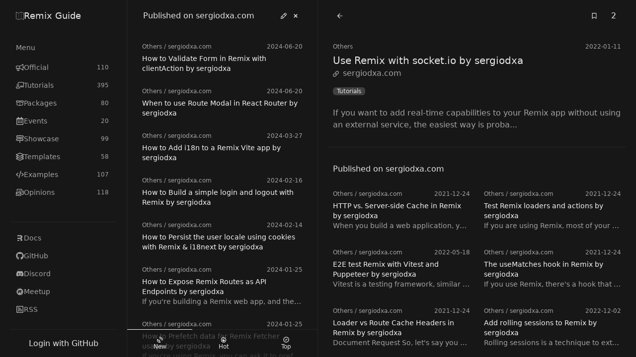

--- FILE ---
content_type: text/html
request_url: https://remix.guide/resources/t3DaW0qQpkOj?site=sergiodxa.com
body_size: 7900
content:
<!DOCTYPE html><html lang="en"><head><meta charSet="utf-8"/><meta name="color-scheme" content="dark"/><meta name="viewport" content="width=device-width, initial-scale=1"/><title>Use Remix with socket.io by sergiodxa - Remix Guide</title><meta property="og:site_name" content="remix-guide"/><meta property="og:type" content="website"/><meta property="og:title" content="Use Remix with socket.io by sergiodxa - Remix Guide"/><meta name="twitter:title" content="Use Remix with socket.io by sergiodxa - Remix Guide"/><meta name="description" content="If you want to add real-time capabilities to your Remix app without using an external service, the easiest way is proba..."/><meta property="og:description" content="If you want to add real-time capabilities to your Remix app without using an external service, the easiest way is proba..."/><meta name="twitter:description" content="If you want to add real-time capabilities to your Remix app without using an external service, the easiest way is proba..."/><meta property="og:url" content="https://remix.guide/resources/t3DaW0qQpkOj"/><link rel="stylesheet" href="/build/_assets/tailwind-HO7VSLHU.css"/><link rel="icon" href="/favicon.svg" type="image/svg+xml"/><script defer="" data-domain="remix.guide" src="https://plausible.io/js/script.js"></script></head><body class="relative w-full min-h-screen flex bg-gray-900 text-gray-200"><div class="fixed top-0 left-0 right-0 h-1 flex z-40"><div class="transition-all ease-in-out bg-gradient-to-r from-green-400 via-blue-500 to-pink-500"></div></div><nav class="z-30 xl:block w-full lg:w-96 xl:w-64 border-r hidden"><section class="flex flex-col w-full lg:max-h-screen min-h-screen lg:overflow-y-auto"><header class="sticky top-0 bg-gray-900 border-b lg:border-none z-10 px-2.5 xl:px-5"><div class="h-16 flex flex-row items-center gap-4 px-3"><h1 class="flex-1 text-lg"><a class="w-full flex flex-row items-center gap-4" href="/"><svg aria-hidden="true" role="img" class="w-4 h-4"><use href="/build/_assets/logo-LVDS7VM6.svg#icon"></use></svg>Remix Guide</a></h1><a class="flex items-center justify-center w-8 h-8 lg:w-6 lg:h-6 hover:rounded-full hover:bg-gray-200 hover:text-black xl:hidden" href="/resources/t3DaW0qQpkOj?site=sergiodxa.com&amp;open=menu"><svg aria-hidden="true" role="img" class="w-4 h-4 lg:w-3 lg:h-3"><use href="/build/_assets/times-H54IPGSP.svg#icon"></use></svg></a></div></header><div class="flex flex-col flex-1 px-2.5 xl:px-5"><div class="flex flex-col flex-1 py-2"><div class="lg:flex-1 divide-y"><div class="text-sm"><div class="sticky top-16 bg-gray-900 py-2 text-gray-400"><div class="flex flex-row items-center px-3 py-1.5 gap-4"><div class="flex-1 line-clamp-1">Menu</div></div></div><div class="pb-4"><ul class="space-y-1"><li><a class="px-3 py-1.5 flex items-center gap-4 transition-colors rounded-lg group text-gray-400 hover:text-gray-200 hover:bg-gray-800" href="/official"><svg aria-hidden="true" role="img" class="w-4 h-4"><use href="/build/_assets/bullhorn-YKHEJGYA.svg#icon"></use></svg> <div class="flex-1">Official</div><span class="px-1 py-0.5 text-xs">110</span></a></li><li><a class="px-3 py-1.5 flex items-center gap-4 transition-colors rounded-lg group text-gray-400 hover:text-gray-200 hover:bg-gray-800" href="/tutorials"><svg aria-hidden="true" role="img" class="w-4 h-4"><use href="/build/_assets/chalkboard-teacher-7RW573H6.svg#icon"></use></svg> <div class="flex-1">Tutorials</div><span class="px-1 py-0.5 text-xs">395</span></a></li><li><a class="px-3 py-1.5 flex items-center gap-4 transition-colors rounded-lg group text-gray-400 hover:text-gray-200 hover:bg-gray-800" href="/packages"><svg aria-hidden="true" role="img" class="w-4 h-4"><use href="/build/_assets/box-open-3I6VLA2B.svg#icon"></use></svg> <div class="flex-1">Packages</div><span class="px-1 py-0.5 text-xs"> 80</span></a></li><li><a class="px-3 py-1.5 flex items-center gap-4 transition-colors rounded-lg group text-gray-400 hover:text-gray-200 hover:bg-gray-800" href="/events"><svg aria-hidden="true" role="img" class="w-4 h-4"><use href="/build/_assets/calendar-alt-RCJD3YUM.svg#icon"></use></svg> <div class="flex-1">Events</div><span class="px-1 py-0.5 text-xs"> 20</span></a></li><li><a class="px-3 py-1.5 flex items-center gap-4 transition-colors rounded-lg group text-gray-400 hover:text-gray-200 hover:bg-gray-800" href="/showcase"><svg aria-hidden="true" role="img" class="w-4 h-4"><use href="/build/_assets/map-signs-OXWTCB4K.svg#icon"></use></svg> <div class="flex-1">Showcase</div><span class="px-1 py-0.5 text-xs"> 99</span></a></li><li><a class="px-3 py-1.5 flex items-center gap-4 transition-colors rounded-lg group text-gray-400 hover:text-gray-200 hover:bg-gray-800" href="/templates"><svg aria-hidden="true" role="img" class="w-4 h-4"><use href="/build/_assets/layer-group-CCQT56RW.svg#icon"></use></svg> <div class="flex-1">Templates</div><span class="px-1 py-0.5 text-xs"> 58</span></a></li><li><a class="px-3 py-1.5 flex items-center gap-4 transition-colors rounded-lg group text-gray-400 hover:text-gray-200 hover:bg-gray-800" href="/examples"><svg aria-hidden="true" role="img" class="w-4 h-4"><use href="/build/_assets/code-SLZLLURP.svg#icon"></use></svg> <div class="flex-1">Examples</div><span class="px-1 py-0.5 text-xs">107</span></a></li><li><a class="px-3 py-1.5 flex items-center gap-4 transition-colors rounded-lg group text-gray-400 hover:text-gray-200 hover:bg-gray-800" href="/opinions"><svg aria-hidden="true" role="img" class="w-4 h-4"><use href="/build/_assets/mail-bulk-F42L52YI.svg#icon"></use></svg> <div class="flex-1">Opinions</div><span class="px-1 py-0.5 text-xs">118</span></a></li></ul></div></div></div><div class="border-t"><div class="text-sm"><div class="py-4"><ul class="space-y-1"><li><a class="px-3 py-1.5 flex items-center gap-4 transition-colors rounded-lg text-gray-400 hover:text-gray-200 hover:bg-gray-800" href="https://remix.run/docs"><svg aria-hidden="true" role="img" class="w-4 h-4"><use href="/build/_assets/remix-KYMEZH5W.svg#icon"></use></svg> Docs</a></li><li><a class="px-3 py-1.5 flex items-center gap-4 transition-colors rounded-lg text-gray-400 hover:text-gray-200 hover:bg-gray-800" href="https://github.com/remix-run/remix"><svg aria-hidden="true" role="img" class="w-4 h-4"><use href="/build/_assets/github-E232J4OA.svg#icon"></use></svg> GitHub</a></li><li><a class="px-3 py-1.5 flex items-center gap-4 transition-colors rounded-lg text-gray-400 hover:text-gray-200 hover:bg-gray-800" href="https://rmx.as/discord"><svg aria-hidden="true" role="img" class="w-4 h-4"><use href="/build/_assets/discord-IOO4QIQH.svg#icon"></use></svg> Discord</a></li><li><a class="px-3 py-1.5 flex items-center gap-4 transition-colors rounded-lg text-gray-400 hover:text-gray-200 hover:bg-gray-800" href="https://www.meetup.com/pro/remix-run/"><svg aria-hidden="true" role="img" class="w-4 h-4"><use href="/build/_assets/meetup-ZTJSITCO.svg#icon"></use></svg> Meetup</a></li><li><a class="px-3 py-1.5 flex items-center gap-4 transition-colors rounded-lg text-gray-400 hover:text-gray-200 hover:bg-gray-800" href="/rss.xml"><svg aria-hidden="true" role="img" class="w-4 h-4"><use href="/build/_assets/rss-square-EU56EHDI.svg#icon"></use></svg> RSS</a></li></ul></div></div></div></div></div><footer class="sticky bottom-0 z-10 bg-gray-900/75 px-2.5 xl:px-5"><div class="h-14 empty:h-auto"><form method="post" action="/login" encType="application/x-www-form-urlencoded" class="h-full flex items-center border-t"><button class="w-full py-1 text-center rounded-lg hover:bg-gray-800">Login with GitHub</button></form></div></footer></section></nav><main class="flex-1"><div class="flex flex-row"><div class="lg:border-r w-full lg:w-96 hidden lg:block"><section class="flex flex-col w-full lg:max-h-screen min-h-screen lg:overflow-y-auto"><header class="sticky top-0 bg-gray-900 border-b lg:border-none z-10 px-2.5 xl:px-5"><div class="h-16 flex flex-row items-center gap-4 px-3"><div class="flex-1 flex flex-row lg:flex-row-reverse items-center justify-center gap-4"><a class="flex items-center justify-center w-8 h-8 lg:w-6 lg:h-6 hover:rounded-full hover:bg-gray-200 hover:text-black" href="/resources/t3DaW0qQpkOj?site=sergiodxa.com&amp;open=search"><svg aria-hidden="true" role="img" class="w-4 h-4 lg:w-3 lg:h-3"><use href="/build/_assets/pencil-LR5R5PDY.svg#icon"></use></svg></a><div class="flex-1 line-clamp-1 text-center lg:text-left">Published on sergiodxa.com</div></div><a class="flex items-center justify-center w-8 h-8 lg:w-6 lg:h-6 hover:rounded-full hover:bg-gray-200 hover:text-black" href="/resources/t3DaW0qQpkOj"><svg aria-hidden="true" role="img" class="w-4 h-4 lg:w-3 lg:h-3"><use href="/build/_assets/times-H54IPGSP.svg#icon"></use></svg></a></div></header><div class="flex flex-col flex-1 px-2.5 xl:px-5"><div class="flex flex-col flex-1 py-2"><div><article class="py-1"><a class="block rounded-lg no-underline hover:bg-gray-800 text-gray-400" title="How to Validate Form in Remix with clientAction by sergiodxa" href="/resources/ltJNyCvx9d05?site=sergiodxa.com"><section class="px-2.5 py-2.5 text-sm"><div class="text-xs pb-1.5 flex flex-row gap-4"><span class="flex-1 truncate"><span class="capitalize">others</span> /<!-- --> <!-- -->sergiodxa.com</span><span>2024-06-20</span></div><h2 class="text-gray-100 break-words line-clamp-2">How to Validate Form in Remix with clientAction by sergiodxa</h2></section></a></article><article class="py-1"><a class="block rounded-lg no-underline hover:bg-gray-800 text-gray-400" title="When to use Route Modal in React Router by sergiodxa" href="/resources/5ZRiR89DX3Qn?site=sergiodxa.com"><section class="px-2.5 py-2.5 text-sm"><div class="text-xs pb-1.5 flex flex-row gap-4"><span class="flex-1 truncate"><span class="capitalize">others</span> /<!-- --> <!-- -->sergiodxa.com</span><span>2024-06-20</span></div><h2 class="text-gray-100 break-words line-clamp-2">When to use Route Modal in React Router by sergiodxa</h2></section></a></article><article class="py-1"><a class="block rounded-lg no-underline hover:bg-gray-800 text-gray-400" title="How to Add i18n to a Remix Vite app by sergiodxa" href="/resources/5avombGcB3xr?site=sergiodxa.com"><section class="px-2.5 py-2.5 text-sm"><div class="text-xs pb-1.5 flex flex-row gap-4"><span class="flex-1 truncate"><span class="capitalize">others</span> /<!-- --> <!-- -->sergiodxa.com</span><span>2024-03-27</span></div><h2 class="text-gray-100 break-words line-clamp-2">How to Add i18n to a Remix Vite app by sergiodxa</h2></section></a></article><article class="py-1"><a class="block rounded-lg no-underline hover:bg-gray-800 text-gray-400" title="How to Build a simple login and logout with Remix by sergiodxa" href="/resources/lMEpBH2cOCD9?site=sergiodxa.com"><section class="px-2.5 py-2.5 text-sm"><div class="text-xs pb-1.5 flex flex-row gap-4"><span class="flex-1 truncate"><span class="capitalize">others</span> /<!-- --> <!-- -->sergiodxa.com</span><span>2024-02-16</span></div><h2 class="text-gray-100 break-words line-clamp-2">How to Build a simple login and logout with Remix by sergiodxa</h2></section></a></article><article class="py-1"><a class="block rounded-lg no-underline hover:bg-gray-800 text-gray-400" title="How to Persist the user locale using cookies with Remix &amp; i18next by sergiodxa" href="/resources/SbyAB3mdFKnv?site=sergiodxa.com"><section class="px-2.5 py-2.5 text-sm"><div class="text-xs pb-1.5 flex flex-row gap-4"><span class="flex-1 truncate"><span class="capitalize">others</span> /<!-- --> <!-- -->sergiodxa.com</span><span>2024-02-14</span></div><h2 class="text-gray-100 break-words line-clamp-2">How to Persist the user locale using cookies with Remix &amp; i18next by sergiodxa</h2></section></a></article><article class="py-1"><a class="block rounded-lg no-underline hover:bg-gray-800 text-gray-400" title="How to Expose Remix Routes as API Endpoints by sergiodxa" href="/resources/VfbHJvGYG9B1?site=sergiodxa.com"><section class="px-2.5 py-2.5 text-sm"><div class="text-xs pb-1.5 flex flex-row gap-4"><span class="flex-1 truncate"><span class="capitalize">others</span> /<!-- --> <!-- -->sergiodxa.com</span><span>2024-01-25</span></div><h2 class="text-gray-100 break-words line-clamp-2">How to Expose Remix Routes as API Endpoints by sergiodxa</h2><p class="line-clamp-1 break-all">If you&#x27;re building a Remix web app, and then you decide to expose an API from that app, you may be tempted to try to reuse the same routes …</p></section></a></article><article class="py-1"><a class="block rounded-lg no-underline hover:bg-gray-800 text-gray-400" title="How to Prefetch data for Remix Fetcher usage by sergiodxa" href="/resources/oHewrQXh6lU1?site=sergiodxa.com"><section class="px-2.5 py-2.5 text-sm"><div class="text-xs pb-1.5 flex flex-row gap-4"><span class="flex-1 truncate"><span class="capitalize">others</span> /<!-- --> <!-- -->sergiodxa.com</span><span>2024-01-25</span></div><h2 class="text-gray-100 break-words line-clamp-2">How to Prefetch data for Remix Fetcher usage by sergiodxa</h2><p class="line-clamp-1 break-all">If you&#x27;re using Remix, you can ask it to prefetch the data of a new route using `&lt;Link prefetch`&gt; prop, but if you need to use `fetcher.loa…</p></section></a></article><article class="py-1"><a class="block rounded-lg no-underline hover:bg-gray-800 text-gray-400" title="How to Create multiple top-level layouts in Remix by sergiodxa" href="/resources/fnkqHMIBDNDR?site=sergiodxa.com"><section class="px-2.5 py-2.5 text-sm"><div class="text-xs pb-1.5 flex flex-row gap-4"><span class="flex-1 truncate"><span class="capitalize">others</span> /<!-- --> <!-- -->sergiodxa.com</span><span>2024-01-25</span></div><h2 class="text-gray-100 break-words line-clamp-2">How to Create multiple top-level layouts in Remix by sergiodxa</h2></section></a></article><article class="py-1"><a class="block rounded-lg no-underline hover:bg-gray-800 text-gray-400" title="How to Find and remove unused code with Knip by sergiodxa" href="/resources/x4MsSQ9wZSge?site=sergiodxa.com"><section class="px-2.5 py-2.5 text-sm"><div class="text-xs pb-1.5 flex flex-row gap-4"><span class="flex-1 truncate"><span class="capitalize">others</span> /<!-- --> <!-- -->sergiodxa.com</span><span>2024-01-25</span></div><h2 class="text-gray-100 break-words line-clamp-2">How to Find and remove unused code with Knip by sergiodxa</h2></section></a></article><article class="py-1"><a class="block rounded-lg no-underline hover:bg-gray-800 text-gray-400" title="How to Build an app with Remix and Bun by sergiodxa" href="/resources/PiaYwxNHubY9?site=sergiodxa.com"><section class="px-2.5 py-2.5 text-sm"><div class="text-xs pb-1.5 flex flex-row gap-4"><span class="flex-1 truncate"><span class="capitalize">others</span> /<!-- --> <!-- -->sergiodxa.com</span><span>2024-01-25</span></div><h2 class="text-gray-100 break-words line-clamp-2">How to Build an app with Remix and Bun by sergiodxa</h2></section></a></article><article class="py-1"><a class="block rounded-lg no-underline hover:bg-gray-800 text-gray-400" title="How to Get the absolute URL in Remix&amp;#39;s MetaFunction by sergiodxa" href="/resources/XimRqYm0sTqs?site=sergiodxa.com"><section class="px-2.5 py-2.5 text-sm"><div class="text-xs pb-1.5 flex flex-row gap-4"><span class="flex-1 truncate"><span class="capitalize">others</span> /<!-- --> <!-- -->sergiodxa.com</span><span>2024-01-25</span></div><h2 class="text-gray-100 break-words line-clamp-2">How to Get the absolute URL in Remix&amp;#39;s MetaFunction by sergiodxa</h2></section></a></article><article class="py-1"><a class="block rounded-lg no-underline hover:bg-gray-800 text-gray-400" title="How to Use a CDN for your static assets in Remix by sergiodxa" href="/resources/Ee4gXK0CLqQk?site=sergiodxa.com"><section class="px-2.5 py-2.5 text-sm"><div class="text-xs pb-1.5 flex flex-row gap-4"><span class="flex-1 truncate"><span class="capitalize">others</span> /<!-- --> <!-- -->sergiodxa.com</span><span>2024-01-25</span></div><h2 class="text-gray-100 break-words line-clamp-2">How to Use a CDN for your static assets in Remix by sergiodxa</h2></section></a></article><article class="py-1"><a class="block rounded-lg no-underline hover:bg-gray-800 text-gray-400" title="How to Defer a Fetch response in Remix by sergiodxa" href="/resources/Yg89RG5dfG8J?site=sergiodxa.com"><section class="px-2.5 py-2.5 text-sm"><div class="text-xs pb-1.5 flex flex-row gap-4"><span class="flex-1 truncate"><span class="capitalize">others</span> /<!-- --> <!-- -->sergiodxa.com</span><span>2024-01-25</span></div><h2 class="text-gray-100 break-words line-clamp-2">How to Defer a Fetch response in Remix by sergiodxa</h2></section></a></article><article class="py-1"><a class="block rounded-lg no-underline hover:bg-gray-800 text-gray-400" title="How to Prevent the Remix loader to run after document request by sergiodxa" href="/resources/bv4YO0mBeUUN?site=sergiodxa.com"><section class="px-2.5 py-2.5 text-sm"><div class="text-xs pb-1.5 flex flex-row gap-4"><span class="flex-1 truncate"><span class="capitalize">others</span> /<!-- --> <!-- -->sergiodxa.com</span><span>2024-01-25</span></div><h2 class="text-gray-100 break-words line-clamp-2">How to Prevent the Remix loader to run after document request by sergiodxa</h2></section></a></article><article class="py-1"><a class="block rounded-lg no-underline hover:bg-gray-800 text-gray-400" title="How to Use React Portal in Remix by sergiodxa" href="/resources/9y65TOZ7fuNv?site=sergiodxa.com"><section class="px-2.5 py-2.5 text-sm"><div class="text-xs pb-1.5 flex flex-row gap-4"><span class="flex-1 truncate"><span class="capitalize">others</span> /<!-- --> <!-- -->sergiodxa.com</span><span>2024-01-25</span></div><h2 class="text-gray-100 break-words line-clamp-2">How to Use React Portal in Remix by sergiodxa</h2></section></a></article><article class="py-1"><a class="block rounded-lg no-underline hover:bg-gray-800 text-gray-400" title="How to Call an action from a loader in Remix by sergiodxa" href="/resources/5qtHI45hWf0i?site=sergiodxa.com"><section class="px-2.5 py-2.5 text-sm"><div class="text-xs pb-1.5 flex flex-row gap-4"><span class="flex-1 truncate"><span class="capitalize">others</span> /<!-- --> <!-- -->sergiodxa.com</span><span>2024-01-25</span></div><h2 class="text-gray-100 break-words line-clamp-2">How to Call an action from a loader in Remix by sergiodxa</h2></section></a></article><article class="py-1"><a class="block rounded-lg no-underline hover:bg-gray-800 text-gray-400" title="How to Pass cookies from a Remix loader to an external API by sergiodxa" href="/resources/H7tz0Of1vRkA?site=sergiodxa.com"><section class="px-2.5 py-2.5 text-sm"><div class="text-xs pb-1.5 flex flex-row gap-4"><span class="flex-1 truncate"><span class="capitalize">others</span> /<!-- --> <!-- -->sergiodxa.com</span><span>2024-01-25</span></div><h2 class="text-gray-100 break-words line-clamp-2">How to Pass cookies from a Remix loader to an external API by sergiodxa</h2></section></a></article><article class="py-1"><a class="block rounded-lg no-underline hover:bg-gray-800 text-gray-400" title="How to Create a CRUD with Remix by sergiodxa" href="/resources/Y4Ai6l2oI8dv?site=sergiodxa.com"><section class="px-2.5 py-2.5 text-sm"><div class="text-xs pb-1.5 flex flex-row gap-4"><span class="flex-1 truncate"><span class="capitalize">others</span> /<!-- --> <!-- -->sergiodxa.com</span><span>2024-01-25</span></div><h2 class="text-gray-100 break-words line-clamp-2">How to Create a CRUD with Remix by sergiodxa</h2></section></a></article><article class="py-1"><a class="block rounded-lg no-underline hover:bg-gray-800 text-gray-400" title="How to Access the Search Params of a Request in Remix by sergiodxa" href="/resources/ihXpKtlkW9dF?site=sergiodxa.com"><section class="px-2.5 py-2.5 text-sm"><div class="text-xs pb-1.5 flex flex-row gap-4"><span class="flex-1 truncate"><span class="capitalize">others</span> /<!-- --> <!-- -->sergiodxa.com</span><span>2023-12-14</span></div><h2 class="text-gray-100 break-words line-clamp-2">How to Access the Search Params of a Request in Remix by sergiodxa</h2><p class="line-clamp-1 break-all">The blog of sergiodxa</p></section></a></article><article class="py-1"><a class="block rounded-lg no-underline hover:bg-gray-800 text-gray-400" title="How to Keep Your Loader Data Fresh in Remix by sergiodxa" href="/resources/8GxhJzAabDsF?site=sergiodxa.com"><section class="px-2.5 py-2.5 text-sm"><div class="text-xs pb-1.5 flex flex-row gap-4"><span class="flex-1 truncate"><span class="capitalize">others</span> /<!-- --> <!-- -->sergiodxa.com</span><span>2023-12-01</span></div><h2 class="text-gray-100 break-words line-clamp-2">How to Keep Your Loader Data Fresh in Remix by sergiodxa</h2><p class="line-clamp-1 break-all">The blog of sergiodxa</p></section></a></article><article class="py-1"><a class="block rounded-lg no-underline hover:bg-gray-800 text-gray-400" title="How to Upload Images in a Remix Application by sergiodxa" href="/resources/ggCH0kEfjE2V?site=sergiodxa.com"><section class="px-2.5 py-2.5 text-sm"><div class="text-xs pb-1.5 flex flex-row gap-4"><span class="flex-1 truncate"><span class="capitalize">others</span> /<!-- --> <!-- -->sergiodxa.com</span><span>2023-10-24</span></div><h2 class="text-gray-100 break-words line-clamp-2">How to Upload Images in a Remix Application by sergiodxa</h2><p class="line-clamp-1 break-all">The blog of sergiodxa</p></section></a></article><article class="py-1"><a class="block rounded-lg no-underline hover:bg-gray-800 text-gray-400" title="How to Redirect with Search Param in Remix by sergiodxa" href="/resources/ShHdhYG8vWQh?site=sergiodxa.com"><section class="px-2.5 py-2.5 text-sm"><div class="text-xs pb-1.5 flex flex-row gap-4"><span class="flex-1 truncate"><span class="capitalize">others</span> /<!-- --> <!-- -->sergiodxa.com</span><span>2023-10-06</span></div><h2 class="text-gray-100 break-words line-clamp-2">How to Redirect with Search Param in Remix by sergiodxa</h2><p class="line-clamp-1 break-all">The blog of sergiodxa</p></section></a></article><article class="py-1"><a class="block rounded-lg no-underline hover:bg-gray-800 text-gray-400" title="How to Access the Loader Data in Remix by sergiodxa" href="/resources/xumZF6ZPdrpd?site=sergiodxa.com"><section class="px-2.5 py-2.5 text-sm"><div class="text-xs pb-1.5 flex flex-row gap-4"><span class="flex-1 truncate"><span class="capitalize">others</span> /<!-- --> <!-- -->sergiodxa.com</span><span>2023-10-06</span></div><h2 class="text-gray-100 break-words line-clamp-2">How to Access the Loader Data in Remix by sergiodxa</h2><p class="line-clamp-1 break-all">The blog of sergiodxa</p></section></a></article><article class="py-1"><a class="block rounded-lg no-underline hover:bg-gray-800 text-gray-400" title="How to Abort Async Calls Inside Remix Loaders and Actions by sergiodxa" href="/resources/5bL58qhhxIiK?site=sergiodxa.com"><section class="px-2.5 py-2.5 text-sm"><div class="text-xs pb-1.5 flex flex-row gap-4"><span class="flex-1 truncate"><span class="capitalize">others</span> /<!-- --> <!-- -->sergiodxa.com</span><span>2023-09-26</span></div><h2 class="text-gray-100 break-words line-clamp-2">How to Abort Async Calls Inside Remix Loaders and Actions by sergiodxa</h2><p class="line-clamp-1 break-all">The blog of sergiodxa</p></section></a></article><article class="py-1"><a class="block rounded-lg no-underline hover:bg-gray-800 text-gray-400" title="How to Create a reusable Form component in Remix by sergiodxa" href="/resources/hjhALGQQUIr1?site=sergiodxa.com"><section class="px-2.5 py-2.5 text-sm"><div class="text-xs pb-1.5 flex flex-row gap-4"><span class="flex-1 truncate"><span class="capitalize">others</span> /<!-- --> <!-- -->sergiodxa.com</span><span>2023-07-13</span></div><h2 class="text-gray-100 break-words line-clamp-2">How to Create a reusable Form component in Remix by sergiodxa</h2><p class="line-clamp-1 break-all">The blog of sergiodxa</p></section></a></article><div class="py-1"><a class="block rounded-lg no-underline text-sm text-center py-2 hover:bg-gray-800" href="/resources/t3DaW0qQpkOj?site=sergiodxa.com&amp;limit=50">Show more</a></div></div></div></div><footer class="sticky bottom-0 z-10 bg-gray-900/75"><div class="h-14 empty:h-auto"><div class="flex-1 h-full flex flex-row text-xs"><a class="flex flex-col justify-center items-center gap-1 flex-auto border-t capitalize border-white" href="/resources/t3DaW0qQpkOj?site=sergiodxa.com"><svg aria-hidden="true" role="img" class="w-3 h-3"><use href="/build/_assets/satellite-dish-LBX3Y6B6.svg#icon"></use></svg> New</a><a class="flex flex-col justify-center items-center gap-1 flex-auto border-t capitalize hover:border-gray-600" href="/resources/t3DaW0qQpkOj?site=sergiodxa.com&amp;sort=hot"><svg aria-hidden="true" role="img" class="w-3 h-3"><use href="/build/_assets/fire-alt-WURAWW4V.svg#icon"></use></svg> Hot</a><a class="flex flex-col justify-center items-center gap-1 flex-auto border-t capitalize hover:border-gray-600" href="/resources/t3DaW0qQpkOj?site=sergiodxa.com&amp;sort=top"><svg aria-hidden="true" role="img" class="w-3 h-3"><use href="/build/_assets/badge-check-SC4LEK6H.svg#icon"></use></svg> Top</a></div></div></footer></section></div><div class="flex-1"><div class="flex flex-row"><div class="flex-1"><section class="flex flex-col w-full lg:max-h-screen min-h-screen lg:overflow-y-auto"><header class="sticky top-0 bg-gray-900 border-b lg:border-none z-10 px-2.5 xl:px-5"><div class="h-16 flex flex-row items-center gap-4 px-3"><a class="flex items-center justify-center w-8 h-8 lg:w-6 lg:h-6 hover:rounded-full hover:bg-gray-200 hover:text-black" href="/resources?site=sergiodxa.com"><svg aria-hidden="true" role="img" class="w-4 h-4 lg:w-3 lg:h-3"><use href="/build/_assets/back-BPCRMUBS.svg#icon"></use></svg></a><div class="flex-1"></div><form method="post" action="/resources/t3DaW0qQpkOj?site=sergiodxa.com" encType="application/x-www-form-urlencoded" class="flex flex-row items-center"><input type="hidden" name="referer" value="/resources/t3DaW0qQpkOj?site=sergiodxa.com"/><input type="hidden" name="type" value="bookmark"/><input type="hidden" name="resourceId" value="t3DaW0qQpkOj"/><input type="hidden" name="url" value="https://sergiodxa.com/articles/use-remix-with-socket-io"/><button type="submit" class="flex items-center justify-center w-8 h-8 lg:w-6 lg:h-6 " disabled=""><svg aria-hidden="true" role="img" class="w-4 h-4 lg:w-3 lg:h-3"><use href="/build/_assets/bookmark-S6LZAZXV.svg#icon"></use></svg></button><label class="px-2 w-10 text-right">2</label></form></div></header><div class="flex flex-col flex-1 px-2.5 xl:px-5"><div class="flex flex-col flex-1 py-2"><div class="flex flex-row justify-center"><div class="flex-1 4xl:max-w-screen-lg divide-y"><div class="px-2.5 pt-3 pb-8"><div class="flex flex-col-reverse 2xl:flex-row justify-between gap-8 2xl:gap-12"><div class="pt-0.5 flex-1"><div class="flex items-center justify-between text-xs pb-1.5 text-gray-400"><span class="capitalize">others</span><span>2022-01-11</span></div><div><a class="sticky top-0" href="https://sergiodxa.com/articles/use-remix-with-socket-io"><h2 class="inline-block text-xl break-words">Use Remix with socket.io by sergiodxa</h2></a></div><a class="hover:underline text-gray-400" href="https://sergiodxa.com/articles/use-remix-with-socket-io"><svg aria-hidden="true" role="img" class="inline-block w-3 h-3 mr-2"><use href="/build/_assets/link-7P37B23J.svg#icon"></use></svg>sergiodxa.com</a><div class="pt-4 flex flex-wrap gap-2"><a class="text-xs bg-gray-700 hover:bg-gray-500 rounded-md px-2" href="/resources?list=tutorials&amp;sort=top">Tutorials</a></div><p class="pt-6 text-gray-400 whitespace-pre-line [overflow-wrap:anywhere]">If you want to add real-time capabilities to your Remix app without using an external service, the easiest way is proba...</p></div></div></div><div class="py-8"><h3 class="px-2.5 pb-4">Published on sergiodxa.com</h3><div class="grid grid-cols-1 lg:grid-cols-2 2xl:grid-cols-3 gap-2"><article class="py-1"><a class="block rounded-lg no-underline hover:bg-gray-800 text-gray-400" title="HTTP vs. Server-side Cache in Remix by sergiodxa" href="/resources/4RpgfCeQQR1c?site=sergiodxa.com&amp;sort=top"><section class="px-2.5 py-2.5 text-sm"><div class="text-xs pb-1.5 flex flex-row gap-4"><span class="flex-1 truncate"><span class="capitalize">others</span> /<!-- --> <!-- -->sergiodxa.com</span><span>2021-12-24</span></div><h2 class="text-gray-100 break-words line-clamp-2">HTTP vs. Server-side Cache in Remix by sergiodxa</h2><p class="line-clamp-1 break-all">When you build a web application, you may reach a point where some performance problems could be solved by a...</p></section></a></article><article class="py-1"><a class="block rounded-lg no-underline hover:bg-gray-800 text-gray-400" title="Test Remix loaders and actions by sergiodxa" href="/resources/UIT260WdeAYw?site=sergiodxa.com&amp;sort=top"><section class="px-2.5 py-2.5 text-sm"><div class="text-xs pb-1.5 flex flex-row gap-4"><span class="flex-1 truncate"><span class="capitalize">others</span> /<!-- --> <!-- -->sergiodxa.com</span><span>2021-12-24</span></div><h2 class="text-gray-100 break-words line-clamp-2">Test Remix loaders and actions by sergiodxa</h2><p class="line-clamp-1 break-all">If you are using Remix, most of your application code will live in the loaders and actions instead of React compo...</p></section></a></article><article class="py-1"><a class="block rounded-lg no-underline hover:bg-gray-800 text-gray-400" title="E2E test Remix with Vitest and Puppeteer by sergiodxa" href="/resources/m1GojoMO4F5I?site=sergiodxa.com&amp;sort=top"><section class="px-2.5 py-2.5 text-sm"><div class="text-xs pb-1.5 flex flex-row gap-4"><span class="flex-1 truncate"><span class="capitalize">others</span> /<!-- --> <!-- -->sergiodxa.com</span><span>2022-05-18</span></div><h2 class="text-gray-100 break-words line-clamp-2">E2E test Remix with Vitest and Puppeteer by sergiodxa</h2><p class="line-clamp-1 break-all">Vitest is a testing framework, similar to Jest, but way faster, built on top of Vite, which uses esbuil...</p></section></a></article><article class="py-1"><a class="block rounded-lg no-underline hover:bg-gray-800 text-gray-400" title="The useMatches hook in Remix by sergiodxa" href="/resources/SIERMnfLNOhz?site=sergiodxa.com&amp;sort=top"><section class="px-2.5 py-2.5 text-sm"><div class="text-xs pb-1.5 flex flex-row gap-4"><span class="flex-1 truncate"><span class="capitalize">others</span> /<!-- --> <!-- -->sergiodxa.com</span><span>2021-12-24</span></div><h2 class="text-gray-100 break-words line-clamp-2">The useMatches hook in Remix by sergiodxa</h2><p class="line-clamp-1 break-all">If you use Remix, there&#x27;s a hook that you can use called useMatches, this hook is a way to access some internal d...</p></section></a></article><article class="py-1"><a class="block rounded-lg no-underline hover:bg-gray-800 text-gray-400" title="Loader vs Route Cache Headers in Remix by sergiodxa" href="/resources/XntftNGXbFhX?site=sergiodxa.com&amp;sort=top"><section class="px-2.5 py-2.5 text-sm"><div class="text-xs pb-1.5 flex flex-row gap-4"><span class="flex-1 truncate"><span class="capitalize">others</span> /<!-- --> <!-- -->sergiodxa.com</span><span>2021-12-24</span></div><h2 class="text-gray-100 break-words line-clamp-2">Loader vs Route Cache Headers in Remix by sergiodxa</h2><p class="line-clamp-1 break-all">Document Request

So, let&#x27;s say you have a route at /my-super-route, and there you have a loader fun...</p></section></a></article><article class="py-1"><a class="block rounded-lg no-underline hover:bg-gray-800 text-gray-400" title="Add rolling sessions to Remix by sergiodxa" href="/resources/u4Jcs5Rtvy34?site=sergiodxa.com&amp;sort=top"><section class="px-2.5 py-2.5 text-sm"><div class="text-xs pb-1.5 flex flex-row gap-4"><span class="flex-1 truncate"><span class="capitalize">others</span> /<!-- --> <!-- -->sergiodxa.com</span><span>2022-12-02</span></div><h2 class="text-gray-100 break-words line-clamp-2">Add rolling sessions to Remix by sergiodxa</h2><p class="line-clamp-1 break-all">Rolling sessions is a technique to extend the maxAge of a session cookie by resetting the cookie&#x27;s expiration date...</p></section></a></article></div></div></div></div></div></div><footer class="sticky bottom-0 z-10 bg-gray-900/75"><div class="h-14 empty:h-auto"></div></footer></section></div></div></div></div></main><link rel="modulepreload" href="/build/manifest-9D333C4D.js"/><link rel="modulepreload" href="/build/entry.client-7QZYGOVI.js"/><link rel="modulepreload" href="/build/_shared/chunk-PMWPTZPG.js"/><link rel="modulepreload" href="/build/_shared/chunk-G5WX4PPA.js"/><link rel="modulepreload" href="/build/_shared/chunk-34VP55SJ.js"/><link rel="modulepreload" href="/build/root-3KYIUQJX.js"/><link rel="modulepreload" href="/build/_shared/chunk-4UTXPHIF.js"/><link rel="modulepreload" href="/build/_shared/chunk-I27YZZ5L.js"/><link rel="modulepreload" href="/build/_shared/chunk-N7BZUST7.js"/><link rel="modulepreload" href="/build/_shared/chunk-LMZQE3MK.js"/><link rel="modulepreload" href="/build/_shared/chunk-NLYXPZHJ.js"/><link rel="modulepreload" href="/build/_shared/chunk-52FVMMVG.js"/><link rel="modulepreload" href="/build/_shared/chunk-Q4RWK4VX.js"/><link rel="modulepreload" href="/build/routes/_layout-IFSLCBE2.js"/><link rel="modulepreload" href="/build/_shared/chunk-D6ZT25FF.js"/><link rel="modulepreload" href="/build/_shared/chunk-LK5BNC3Q.js"/><link rel="modulepreload" href="/build/_shared/chunk-6URUP3OY.js"/><link rel="modulepreload" href="/build/routes/_layout.resources-UAKDWQOE.js"/><link rel="modulepreload" href="/build/_shared/chunk-MGLDEB44.js"/><link rel="modulepreload" href="/build/routes/_layout.resources.$resourceId-VWE5GXHO.js"/><script>window.__remixContext = {"appState":{"trackBoundaries":true,"trackCatchBoundaries":true,"catchBoundaryRouteId":null,"renderBoundaryRouteId":null,"loaderBoundaryRouteId":null},"matches":[{"params":{"resourceId":"t3DaW0qQpkOj"},"pathname":"/","route":{"id":"root","path":"","module":"/build/root-3KYIUQJX.js","imports":["/build/_shared/chunk-34VP55SJ.js"],"hasAction":false,"hasLoader":true,"hasCatchBoundary":true,"hasErrorBoundary":true}},{"params":{"resourceId":"t3DaW0qQpkOj"},"pathname":"/","route":{"id":"routes/_layout","parentId":"root","module":"/build/routes/_layout-IFSLCBE2.js","imports":["/build/_shared/chunk-4UTXPHIF.js","/build/_shared/chunk-I27YZZ5L.js","/build/_shared/chunk-N7BZUST7.js","/build/_shared/chunk-LMZQE3MK.js","/build/_shared/chunk-NLYXPZHJ.js","/build/_shared/chunk-52FVMMVG.js","/build/_shared/chunk-Q4RWK4VX.js"],"hasAction":false,"hasLoader":true,"hasCatchBoundary":false,"hasErrorBoundary":false}},{"params":{"resourceId":"t3DaW0qQpkOj"},"pathname":"/resources","route":{"id":"routes/_layout.resources","parentId":"routes/_layout","path":"resources","module":"/build/routes/_layout.resources-UAKDWQOE.js","imports":["/build/_shared/chunk-D6ZT25FF.js","/build/_shared/chunk-LK5BNC3Q.js","/build/_shared/chunk-6URUP3OY.js","/build/_shared/chunk-34VP55SJ.js"],"hasAction":false,"hasLoader":true,"hasCatchBoundary":false,"hasErrorBoundary":false}},{"params":{"resourceId":"t3DaW0qQpkOj"},"pathname":"/resources/t3DaW0qQpkOj","route":{"id":"routes/_layout.resources.$resourceId","parentId":"routes/_layout.resources","path":":resourceId","module":"/build/routes/_layout.resources.$resourceId-VWE5GXHO.js","imports":["/build/_shared/chunk-4UTXPHIF.js","/build/_shared/chunk-MGLDEB44.js","/build/_shared/chunk-N7BZUST7.js","/build/_shared/chunk-LMZQE3MK.js","/build/_shared/chunk-NLYXPZHJ.js","/build/_shared/chunk-52FVMMVG.js","/build/_shared/chunk-Q4RWK4VX.js"],"hasAction":true,"hasLoader":true,"hasCatchBoundary":false,"hasErrorBoundary":false}}],"routeData":{"root":{"profile":null,"message":null,"version":"e67d1a8"},"routes/_layout":{"lists":[{"slug":"official","title":"Official","count":110},{"slug":"tutorials","title":"Tutorials","count":395},{"slug":"packages","title":"Packages","count":80},{"slug":"events","title":"Events","count":20},{"slug":"showcase","title":"Showcase","count":99},{"slug":"templates","title":"Templates","count":58},{"slug":"examples","title":"Examples","count":107},{"slug":"opinions","title":"Opinions","count":118}]},"routes/_layout.resources":{"entries":[{"id":"ltJNyCvx9d05","url":"https://sergiodxa.com/tutorials/validate-form-in-remix-with-clientaction","createdAt":"2024-06-20T23:31:43.618Z","createdBy":"8258047","updatedAt":"2024-06-20T23:31:43.618Z","updatedBy":"8258047","description":null,"lists":["tutorials"],"category":"others","title":"How to Validate Form in Remix with clientAction by sergiodxa","image":null,"isSafe":true,"viewCount":1685,"bookmarkUsers":[],"integrations":[]},{"id":"5ZRiR89DX3Qn","url":"https://sergiodxa.com/articles/when-to-use-route-modal-in-react-router","createdAt":"2024-06-20T23:31:25.500Z","createdBy":"8258047","updatedAt":"2024-06-20T23:31:25.500Z","updatedBy":"8258047","description":null,"lists":["tutorials"],"category":"others","title":"When to use Route Modal in React Router by sergiodxa","image":null,"isSafe":true,"viewCount":1379,"bookmarkUsers":[],"integrations":[]},{"id":"5avombGcB3xr","url":"https://sergiodxa.com/tutorials/add-i18n-to-a-remix-vite-app","createdAt":"2024-03-27T10:29:54.099Z","createdBy":"8258047","updatedAt":"2024-03-27T10:29:54.099Z","updatedBy":"8258047","description":null,"lists":["tutorials"],"category":"others","title":"How to Add i18n to a Remix Vite app by sergiodxa","image":null,"isSafe":true,"viewCount":1661,"bookmarkUsers":[],"integrations":[]},{"id":"lMEpBH2cOCD9","url":"https://sergiodxa.com/tutorials/build-a-simple-login-and-logout-with-remix","createdAt":"2024-02-16T16:02:18.126Z","createdBy":"8258047","updatedAt":"2024-02-16T16:02:18.126Z","updatedBy":"8258047","description":null,"lists":["tutorials"],"category":"others","title":"How to Build a simple login and logout with Remix by sergiodxa","image":null,"isSafe":true,"viewCount":1848,"bookmarkUsers":[],"integrations":[]},{"id":"SbyAB3mdFKnv","url":"https://sergiodxa.com/tutorials/persist-the-user-locale-using-cookies-with-remix-i18next","createdAt":"2024-02-14T16:41:22.625Z","createdBy":"8258047","updatedAt":"2024-02-14T16:41:22.625Z","updatedBy":"8258047","description":null,"lists":["tutorials"],"category":"others","title":"How to Persist the user locale using cookies with Remix \u0026 i18next by sergiodxa","image":null,"isSafe":true,"viewCount":1716,"bookmarkUsers":["4931297"],"integrations":[]},{"id":"VfbHJvGYG9B1","url":"https://sergiodxa.com/tutorials/expose-remix-routes-as-api-endpoints","createdAt":"2024-01-25T05:14:02.048Z","createdBy":"1312018","updatedAt":"2024-01-25T05:14:02.048Z","updatedBy":"1312018","description":"If you're building a Remix web app, and then you decide to expose an API from that app, you may be tempted to try to reuse the same routes …","lists":["tutorials"],"category":"others","title":"How to Expose Remix Routes as API Endpoints by sergiodxa","image":null,"isSafe":true,"viewCount":1851,"bookmarkUsers":[],"integrations":[]},{"id":"oHewrQXh6lU1","url":"https://sergiodxa.com/tutorials/prefetch-data-for-remix-fetcher-usage","createdAt":"2024-01-25T05:13:49.285Z","createdBy":"1312018","updatedAt":"2024-01-25T05:13:49.285Z","updatedBy":"1312018","description":"If you're using Remix, you can ask it to prefetch the data of a new route using `\u003cLink prefetch`\u003e prop, but if you need to use `fetcher.loa…","lists":["tutorials"],"category":"others","title":"How to Prefetch data for Remix Fetcher usage by sergiodxa","image":null,"isSafe":true,"viewCount":1467,"bookmarkUsers":[],"integrations":[]},{"id":"fnkqHMIBDNDR","url":"https://sergiodxa.com/tutorials/create-multiple-top-level-layouts-in-remix","createdAt":"2024-01-25T05:13:09.064Z","createdBy":"1312018","updatedAt":"2024-01-25T05:13:09.064Z","updatedBy":"1312018","description":null,"lists":["tutorials"],"category":"others","title":"How to Create multiple top-level layouts in Remix by sergiodxa","image":null,"isSafe":true,"viewCount":1356,"bookmarkUsers":[],"integrations":[]},{"id":"x4MsSQ9wZSge","url":"https://sergiodxa.com/tutorials/find-and-remove-unused-code-with-knip","createdAt":"2024-01-25T05:12:47.835Z","createdBy":"1312018","updatedAt":"2024-01-25T05:12:47.835Z","updatedBy":"1312018","description":null,"lists":["tutorials"],"category":"others","title":"How to Find and remove unused code with Knip by sergiodxa","image":null,"isSafe":true,"viewCount":1703,"bookmarkUsers":[],"integrations":[]},{"id":"PiaYwxNHubY9","url":"https://sergiodxa.com/tutorials/build-an-app-with-remix-and-bun","createdAt":"2024-01-25T05:12:34.659Z","createdBy":"1312018","updatedAt":"2024-01-25T05:12:34.659Z","updatedBy":"1312018","description":null,"lists":["tutorials"],"category":"others","title":"How to Build an app with Remix and Bun by sergiodxa","image":null,"isSafe":true,"viewCount":1661,"bookmarkUsers":[],"integrations":[]},{"id":"XimRqYm0sTqs","url":"https://sergiodxa.com/tutorials/get-the-absolute-url-in-remix-s-metafunction","createdAt":"2024-01-25T05:12:29.622Z","createdBy":"1312018","updatedAt":"2024-01-25T05:12:29.622Z","updatedBy":"1312018","description":null,"lists":["tutorials"],"category":"others","title":"How to Get the absolute URL in Remix\u0026#39;s MetaFunction by sergiodxa","image":null,"isSafe":true,"viewCount":1604,"bookmarkUsers":["4931297"],"integrations":[]},{"id":"Ee4gXK0CLqQk","url":"https://sergiodxa.com/tutorials/use-a-cdn-for-your-static-assets-in-remix","createdAt":"2024-01-25T05:12:24.961Z","createdBy":"1312018","updatedAt":"2024-01-25T05:12:24.961Z","updatedBy":"1312018","description":null,"lists":["tutorials"],"category":"others","title":"How to Use a CDN for your static assets in Remix by sergiodxa","image":null,"isSafe":true,"viewCount":1445,"bookmarkUsers":["4931297"],"integrations":[]},{"id":"Yg89RG5dfG8J","url":"https://sergiodxa.com/tutorials/defer-a-fetch-response-in-remix","createdAt":"2024-01-25T05:12:19.460Z","createdBy":"1312018","updatedAt":"2024-01-25T05:12:19.460Z","updatedBy":"1312018","description":null,"lists":["tutorials"],"category":"others","title":"How to Defer a Fetch response in Remix by sergiodxa","image":null,"isSafe":true,"viewCount":1364,"bookmarkUsers":["4931297"],"integrations":[]},{"id":"bv4YO0mBeUUN","url":"https://sergiodxa.com/tutorials/prevent-the-remix-loader-to-run-after-document-request","createdAt":"2024-01-25T05:12:06.672Z","createdBy":"1312018","updatedAt":"2024-01-25T05:12:06.672Z","updatedBy":"1312018","description":null,"lists":["tutorials"],"category":"others","title":"How to Prevent the Remix loader to run after document request by sergiodxa","image":null,"isSafe":true,"viewCount":1251,"bookmarkUsers":[],"integrations":[]},{"id":"9y65TOZ7fuNv","url":"https://sergiodxa.com/tutorials/use-react-portal-in-remix","createdAt":"2024-01-25T05:12:01.613Z","createdBy":"1312018","updatedAt":"2024-01-25T05:12:01.613Z","updatedBy":"1312018","description":null,"lists":["tutorials"],"category":"others","title":"How to Use React Portal in Remix by sergiodxa","image":null,"isSafe":true,"viewCount":1304,"bookmarkUsers":["4931297"],"integrations":[]},{"id":"5qtHI45hWf0i","url":"https://sergiodxa.com/tutorials/call-an-action-from-a-loader-in-remix","createdAt":"2024-01-25T05:11:55.888Z","createdBy":"1312018","updatedAt":"2024-01-25T05:11:55.888Z","updatedBy":"1312018","description":null,"lists":["tutorials"],"category":"others","title":"How to Call an action from a loader in Remix by sergiodxa","image":null,"isSafe":true,"viewCount":1128,"bookmarkUsers":["4931297"],"integrations":[]},{"id":"H7tz0Of1vRkA","url":"https://sergiodxa.com/tutorials/pass-cookies-from-a-remix-loader-to-an-external-api","createdAt":"2024-01-25T05:11:49.417Z","createdBy":"1312018","updatedAt":"2024-01-25T05:11:49.417Z","updatedBy":"1312018","description":null,"lists":["tutorials"],"category":"others","title":"How to Pass cookies from a Remix loader to an external API by sergiodxa","image":null,"isSafe":true,"viewCount":1211,"bookmarkUsers":[],"integrations":[]},{"id":"Y4Ai6l2oI8dv","url":"https://sergiodxa.com/tutorials/create-a-crud-with-remix","createdAt":"2024-01-25T05:11:30.511Z","createdBy":"1312018","updatedAt":"2024-01-25T05:11:30.511Z","updatedBy":"1312018","description":null,"lists":["tutorials"],"category":"others","title":"How to Create a CRUD with Remix by sergiodxa","image":null,"isSafe":true,"viewCount":1392,"bookmarkUsers":[],"integrations":[]},{"id":"ihXpKtlkW9dF","url":"https://sergiodxa.com/tutorials/access-the-search-params-of-a-request-in-remix","createdAt":"2023-12-14T00:13:27.620Z","createdBy":"1312018","updatedAt":"2023-12-14T00:13:27.620Z","updatedBy":"1312018","description":"The blog of sergiodxa","lists":["tutorials"],"category":"others","title":"How to Access the Search Params of a Request in Remix by sergiodxa","image":null,"isSafe":true,"viewCount":1254,"bookmarkUsers":[],"integrations":[]},{"id":"8GxhJzAabDsF","url":"https://sergiodxa.com/tutorials/keep-your-loader-data-fresh-in-remix","createdAt":"2023-12-01T15:56:58.684Z","createdBy":"8258047","updatedAt":"2023-12-01T15:56:58.684Z","updatedBy":"8258047","description":"The blog of sergiodxa","lists":["tutorials"],"category":"others","title":"How to Keep Your Loader Data Fresh in Remix by sergiodxa","image":null,"isSafe":true,"viewCount":1427,"bookmarkUsers":[],"integrations":[]},{"id":"ggCH0kEfjE2V","url":"https://sergiodxa.com/tutorials/upload-images-in-remix-apps","createdAt":"2023-10-24T14:17:57.965Z","createdBy":"8258047","updatedAt":"2023-10-24T14:17:57.965Z","updatedBy":"8258047","description":"The blog of sergiodxa","lists":["tutorials"],"category":"others","title":"How to Upload Images in a Remix Application by sergiodxa","image":null,"isSafe":true,"viewCount":1967,"bookmarkUsers":["411581","4931297"],"integrations":[]},{"id":"ShHdhYG8vWQh","url":"https://sergiodxa.com/tutorials/redirect-with-search-param-in-remix","createdAt":"2023-10-06T23:49:53.077Z","createdBy":"1312018","updatedAt":"2023-10-06T23:49:53.077Z","updatedBy":"1312018","description":"The blog of sergiodxa","lists":["tutorials"],"category":"others","title":"How to Redirect with Search Param in Remix by sergiodxa","image":null,"isSafe":true,"viewCount":1581,"bookmarkUsers":["146834888","4931297"],"integrations":[]},{"id":"xumZF6ZPdrpd","url":"https://sergiodxa.com/tutorials/access-loaders-data-in-remix","createdAt":"2023-10-06T21:49:17.344Z","createdBy":"1312018","updatedAt":"2023-10-06T21:49:17.344Z","updatedBy":"1312018","category":"others","title":"How to Access the Loader Data in Remix by sergiodxa","description":"The blog of sergiodxa","image":null,"isSafe":true,"viewCount":1025,"bookmarkUsers":[],"integrations":[]},{"id":"5bL58qhhxIiK","url":"https://sergiodxa.com/tutorials/abort-async-calls-inside-remix-loaders-and-actions","createdAt":"2023-09-26T02:28:26.661Z","createdBy":"8258047","updatedAt":"2023-09-26T02:28:26.661Z","updatedBy":"8258047","description":"The blog of sergiodxa","lists":["tutorials"],"category":"others","title":"How to Abort Async Calls Inside Remix Loaders and Actions by sergiodxa","image":null,"isSafe":true,"viewCount":1358,"bookmarkUsers":[],"integrations":[]},{"id":"hjhALGQQUIr1","url":"https://sergiodxa.com/tutorials/create-a-reusable-form-component-in-remix","createdAt":"2023-07-13T08:00:36.685Z","createdBy":"8258047","updatedAt":"2023-07-13T08:00:36.685Z","updatedBy":"8258047","description":"The blog of sergiodxa","lists":["tutorials"],"category":"others","title":"How to Create a reusable Form component in Remix by sergiodxa","image":null,"isSafe":true,"viewCount":2705,"bookmarkUsers":["4931297"],"integrations":[]}],"count":71},"routes/_layout.resources.$resourceId":{"user":null,"resource":{"id":"t3DaW0qQpkOj","url":"https://sergiodxa.com/articles/use-remix-with-socket-io","createdAt":"2022-01-11T23:02:12.524Z","createdBy":"8258047","updatedAt":"2022-01-11T23:02:12.524Z","updatedBy":"8258047","description":"If you want to add real-time capabilities to your Remix app without using an external service, the easiest way is proba...","lists":["tutorials"],"category":"others","title":"Use Remix with socket.io by sergiodxa","image":null,"isSafe":true,"viewCount":3313,"bookmarkUsers":["34351424","73578698"],"integrations":[]},"suggestions":[{"entries":[{"id":"4RpgfCeQQR1c","url":"https://sergiodxa.com/articles/http-vs-server-side-cache-in-remix","createdAt":"2021-12-24T14:12:35.008Z","createdBy":"8258047","updatedAt":"2021-12-24T14:12:35.008Z","updatedBy":"8258047","description":"When you build a web application, you may reach a point where some performance problems could be solved by a...","lists":["tutorials"],"category":"others","title":"HTTP vs. Server-side Cache in Remix by sergiodxa","image":null,"isSafe":true,"viewCount":3934,"bookmarkUsers":["8258047","5196971","6908001","4246696","4931297"],"integrations":[]},{"id":"UIT260WdeAYw","url":"https://sergiodxa.com/articles/test-remix-loaders-and-actions","createdAt":"2021-12-24T13:52:39.120Z","createdBy":"8258047","updatedAt":"2021-12-24T13:52:39.120Z","updatedBy":"8258047","description":"If you are using Remix, most of your application code will live in the loaders and actions instead of React compo...","lists":["tutorials"],"category":"others","title":"Test Remix loaders and actions by sergiodxa","image":null,"isSafe":true,"viewCount":13764,"bookmarkUsers":["6908001","1827373","4246696"],"integrations":[]},{"id":"m1GojoMO4F5I","url":"https://sergiodxa.com/articles/e2e-test-remix-with-vitest-and-puppeteer","createdAt":"2022-05-18T04:25:48.555Z","createdBy":"8258047","updatedAt":"2022-05-18T04:25:48.555Z","updatedBy":"8258047","description":"Vitest is a testing framework, similar to Jest, but way faster, built on top of Vite, which uses esbuil...","lists":["tutorials"],"category":"others","title":"E2E test Remix with Vitest and Puppeteer by sergiodxa","image":null,"isSafe":true,"viewCount":3862,"bookmarkUsers":["11190","527296"],"integrations":[]},{"id":"SIERMnfLNOhz","url":"https://sergiodxa.com/articles/the-usematches-hook-in-remix","createdAt":"2021-12-24T14:06:00.259Z","createdBy":"8258047","updatedAt":"2021-12-24T14:06:00.259Z","updatedBy":"8258047","description":"If you use Remix, there's a hook that you can use called useMatches, this hook is a way to access some internal d...","lists":["tutorials"],"category":"others","title":"The useMatches hook in Remix by sergiodxa","image":null,"isSafe":true,"viewCount":3176,"bookmarkUsers":["34351424","4931297"],"integrations":[]},{"id":"XntftNGXbFhX","url":"https://sergiodxa.com/articles/loader-vs-route-cache-headers-in-remix","createdAt":"2021-12-24T14:06:06.273Z","createdBy":"8258047","updatedAt":"2021-12-24T14:06:06.273Z","updatedBy":"8258047","description":"Document Request\n\nSo, let's say you have a route at /my-super-route, and there you have a loader fun...","lists":["tutorials"],"category":"others","title":"Loader vs Route Cache Headers in Remix by sergiodxa","image":null,"isSafe":true,"viewCount":2151,"bookmarkUsers":["6908001","4931297"],"integrations":[]},{"id":"u4Jcs5Rtvy34","url":"https://sergiodxa.com/articles/add-rolling-sessions-to-remix","createdAt":"2022-12-02T00:06:50.082Z","createdBy":"8258047","updatedAt":"2022-12-02T00:06:50.082Z","updatedBy":"8258047","description":"Rolling sessions is a technique to extend the maxAge of a session cookie by resetting the cookie's expiration date...","lists":["tutorials"],"category":"others","title":"Add rolling sessions to Remix by sergiodxa","image":null,"isSafe":true,"viewCount":2080,"bookmarkUsers":["16691300","4931297"],"integrations":[]}],"searchOptions":{"site":"sergiodxa.com","sort":"top"}}]}}};</script><script type="module" async="">import "/build/manifest-9D333C4D.js";
import * as route0 from "/build/root-3KYIUQJX.js";
import "/build/manifest-9D333C4D.js";
import * as route1 from "/build/routes/_layout-IFSLCBE2.js";
import "/build/manifest-9D333C4D.js";
import * as route2 from "/build/routes/_layout.resources-UAKDWQOE.js";
import "/build/manifest-9D333C4D.js";
import * as route3 from "/build/routes/_layout.resources.$resourceId-VWE5GXHO.js";
window.__remixRouteModules = {"root":route0,"routes/_layout":route1,"routes/_layout.resources":route2,"routes/_layout.resources.$resourceId":route3};

import("/build/entry.client-7QZYGOVI.js");</script><script defer src="https://static.cloudflareinsights.com/beacon.min.js/vcd15cbe7772f49c399c6a5babf22c1241717689176015" integrity="sha512-ZpsOmlRQV6y907TI0dKBHq9Md29nnaEIPlkf84rnaERnq6zvWvPUqr2ft8M1aS28oN72PdrCzSjY4U6VaAw1EQ==" data-cf-beacon='{"version":"2024.11.0","token":"5dbebd5d69ea45c8a2ad18a08c26b08d","r":1,"server_timing":{"name":{"cfCacheStatus":true,"cfEdge":true,"cfExtPri":true,"cfL4":true,"cfOrigin":true,"cfSpeedBrain":true},"location_startswith":null}}' crossorigin="anonymous"></script>
</body></html>

--- FILE ---
content_type: image/svg+xml
request_url: https://remix.guide/build/_assets/remix-KYMEZH5W.svg
body_size: 79
content:
<svg xmlns="http://www.w3.org/2000/svg">
  <symbol id="icon" viewBox="75 75 650 650">
    <path fill-rule="evenodd" clip-rule="evenodd" d="M587.947 527.768C592.201 582.418 592.201 608.036 592.201 636H465.756C465.756 629.909 465.865 624.337 465.975 618.687C466.317 601.123 466.674 582.807 463.828 545.819C460.067 491.667 436.748 479.634 393.871 479.634H355.883H195V381.109H399.889C454.049 381.109 481.13 364.633 481.13 321.011C481.13 282.654 454.049 259.41 399.889 259.41H195V163H422.456C545.069 163 606 220.912 606 313.42C606 382.613 563.123 427.739 505.201 435.26C554.096 445.037 582.681 472.865 587.947 527.768Z" fill="currentColor"/>
    <path d="M195 636V562.553H328.697C351.029 562.553 355.878 579.116 355.878 588.994V636H195Z" fill="currentColor"/>
  </symbol>
</svg>


--- FILE ---
content_type: application/javascript; charset=utf-8
request_url: https://remix.guide/build/_shared/chunk-52FVMMVG.js
body_size: 615
content:
import{f as c}from"/build/_shared/chunk-Q4RWK4VX.js";var g=25;function f(e){let a=new URLSearchParams(e),t=["list","q","category","platform","integration","author","site","sort","limit"];for(let[r,s]of Array.from(a.entries()))(!t.includes(r)||s==="")&&a.delete(r);return a}function l(e){function a(n,i){if(!n)return i;let o=Number(n);return isNaN(o)?i:o}let{pathname:t,searchParams:r}=new URL(e,"https://remix.guide"),s={keyword:r.get("q"),author:r.get("author"),list:t.startsWith("/resources")||t==="/rss.xml"?r.get("list"):t.slice(1).split("/").shift(),site:r.get("site"),category:r.get("category"),platform:r.get("platform"),integrations:r.getAll("integration"),limit:a(r.get("limit"),g),sort:r.get("sort")??"new"};return Object.fromEntries(Object.entries(s).map(([n,i])=>[n,i||null]))}function h(e){return new URL(e).hostname}function u(e){return new URLSearchParams(Object.entries(e).flatMap(([a,t])=>{switch(a){case"author":case"category":case"platform":case"site":case"keyword":case"limit":case"list":case"sort":{let r=a,s=t;if(r==="keyword"?r="q":(r==="sort"&&s==="new"||r==="limit"&&s===g)&&(s=""),s)return[[r,s]];break}case"integrations":if(Array.isArray(t))return t.map(r=>["integration",r]);break}return[]}))}function p(e,a){let t=u(e);return!a&&t.has("list")&&Array.from(t.keys()).length===1?`/${e.list}`:a?`/resources/${a}?${t}`:`/resources?${t}`}function S(e,a){let t=new URLSearchParams(e);return t.get("open")===a?t.delete("open"):t.set("open",a),t.toString()}function y(e){let a=Object.keys(e).reduce((t,r)=>{switch(r){case"author":e.author&&t.push(`Made by ${e.author}`);break;case"category":e.category&&t.push(`Categorised as ${e.category}`);break;case"keyword":e.keyword?.trim()&&t.push(`Mentioned ${e.keyword}`);break;case"platform":e.platform&&t.push(`Hosted on ${e.platform}`);break;case"list":e.list&&t.push(c(e.list));break;case"integrations":(e.integrations??[]).length>0&&t.push(`Built with ${e.integrations?.join(", ")}`);break;case"site":e.site&&t.push(`Published on ${e.site}`);break}return t},[]);return a.length>1?"Search Result":a[0]??"Discover"}export{f as a,l as b,h as c,p as d,S as e,y as f};


--- FILE ---
content_type: application/javascript; charset=utf-8
request_url: https://remix.guide/build/_shared/chunk-34VP55SJ.js
body_size: 10015
content:
import{b as Be,e as Jt}from"/build/_shared/chunk-PMWPTZPG.js";import{a as h,b as _,c as Kt,d as Pe,e as He}from"/build/_shared/chunk-G5WX4PPA.js";var Le=_(oe=>{"use strict";oe.parse=Yt;oe.serialize=Gt;var Xt=decodeURIComponent,Wt=encodeURIComponent,Qt=/; */,V=/^[\u0009\u0020-\u007e\u0080-\u00ff]+$/;function Yt(e,t){if(typeof e!="string")throw new TypeError("argument str must be a string");for(var r={},n=t||{},o=e.split(Qt),a=n.decode||Xt,s=0;s<o.length;s++){var i=o[s],u=i.indexOf("=");if(!(u<0)){var l=i.substr(0,u).trim(),c=i.substr(++u,i.length).trim();c[0]=='"'&&(c=c.slice(1,-1)),r[l]==null&&(r[l]=Zt(c,a))}}return r}function Gt(e,t,r){var n=r||{},o=n.encode||Wt;if(typeof o!="function")throw new TypeError("option encode is invalid");if(!V.test(e))throw new TypeError("argument name is invalid");var a=o(t);if(a&&!V.test(a))throw new TypeError("argument val is invalid");var s=e+"="+a;if(n.maxAge!=null){var i=n.maxAge-0;if(isNaN(i)||!isFinite(i))throw new TypeError("option maxAge is invalid");s+="; Max-Age="+Math.floor(i)}if(n.domain){if(!V.test(n.domain))throw new TypeError("option domain is invalid");s+="; Domain="+n.domain}if(n.path){if(!V.test(n.path))throw new TypeError("option path is invalid");s+="; Path="+n.path}if(n.expires){if(typeof n.expires.toUTCString!="function")throw new TypeError("option expires is invalid");s+="; Expires="+n.expires.toUTCString()}if(n.httpOnly&&(s+="; HttpOnly"),n.secure&&(s+="; Secure"),n.sameSite){var u=typeof n.sameSite=="string"?n.sameSite.toLowerCase():n.sameSite;switch(u){case!0:s+="; SameSite=Strict";break;case"lax":s+="; SameSite=Lax";break;case"strict":s+="; SameSite=Strict";break;case"none":s+="; SameSite=None";break;default:throw new TypeError("option sameSite is invalid")}}return s}function Zt(e,t){try{return t(e)}catch{return e}}});function N(e,t){!e&&!je[t]&&(je[t]=!0,console.warn(t))}var je,ae=h(()=>{je={}});async function er(e,t,r){let n=rr(t);return r.length>0&&(n=await e(n,r[0])),n}async function tr(e,t,r){if(r.length>0){for(let n of r){let o=await e(t,n);if(o!==!1)return Fe(o)}return null}return Fe(t)}function rr(e){return btoa(or(encodeURIComponent(JSON.stringify(e))))}function Fe(e){try{return JSON.parse(decodeURIComponent(nr(atob(e))))}catch{return{}}}function nr(e){let t=e.toString(),r="",n=0,o,a;for(;n<t.length;)o=t.charAt(n++),/[\w*+\-./@]/.exec(o)?r+=o:(a=o.charCodeAt(0),a<256?r+="%"+$e(a,2):r+="%u"+$e(a,4).toUpperCase());return r}function $e(e,t){let r=e.toString(16);for(;r.length<t;)r="0"+r;return r}function or(e){let t=e.toString(),r="",n=0,o,a;for(;n<t.length;){if(o=t.charAt(n++),o==="%"){if(t.charAt(n)==="u"){if(a=t.slice(n+1,n+5),/^[\da-f]{4}$/i.exec(a)){r+=String.fromCharCode(parseInt(a,16)),n+=5;continue}}else if(a=t.slice(n,n+2),/^[\da-f]{2}$/i.exec(a)){r+=String.fromCharCode(parseInt(a,16)),n+=2;continue}}r+=o}return r}function ar(e,t){N(!t,`The "${e}" cookie has an "expires" property set. This will cause the expires value to not be updated when the session is committed. Instead, you should set the expires value when serializing the cookie. You can use \`commitSession(session, { expires })\` if using a session storage object, or \`cookie.serialize("value", { expires })\` if you're using the cookie directly.`)}var q,ze,E,K=h(()=>{q=Pe(Le());ae();ze=({sign:e,unsign:t})=>(r,n={})=>{let{secrets:o,...a}={secrets:[],path:"/",sameSite:"lax",...n};return ar(r,a.expires),{get name(){return r},get isSigned(){return o.length>0},get expires(){return typeof a.maxAge<"u"?new Date(Date.now()+a.maxAge*1e3):a.expires},async parse(s,i){if(!s)return null;let u=(0,q.parse)(s,{...a,...i});return r in u?u[r]===""?"":await tr(t,u[r],o):null},async serialize(s,i){return(0,q.serialize)(r,s===""?"":await er(e,s,o),{...a,...i})}}},E=e=>e!=null&&typeof e.name=="string"&&typeof e.isSigned=="boolean"&&typeof e.parse=="function"&&typeof e.serialize=="function"});function T(e){let t=unescape(encodeURIComponent(e));return Uint8Array.from(t,(r,n)=>t.charCodeAt(n))}function se(e){let t=String.fromCharCode.apply(null,e);return decodeURIComponent(escape(t))}function M(...e){let t=new Uint8Array(e.reduce((n,o)=>n+o.length,0)),r=0;for(let n of e)t.set(n,r),r+=n.length;return t}function Ve(e,t){if(e.length!==t.length)return!1;for(let r=0;r<e.length;r++)if(e[r]!==t[r])return!1;return!0}var ie=h(()=>{});function Ne(e){return e instanceof Uint8Array?t=>e[t]:e}function ue(e,t,r,n,o){let a=Ne(e),s=Ne(r);for(let i=0;i<o;++i)if(a(t+i)!==s(n+i))return!1;return!0}function sr(e){let t=new Array(256).fill(e.length);if(e.length>1)for(let r=0;r<e.length-1;r++)t[e[r]]=e.length-1-r;return t}var S,C,J,qe,Ke,Je=h(()=>{ie();S=Symbol("Match"),C=class{constructor(t){this._lookbehind=new Uint8Array,typeof t=="string"?this._needle=t=T(t):this._needle=t,this._lastChar=t[t.length-1],this._occ=sr(t)}feed(t){let r=0,n,o=[];for(;r!==t.length;)[r,...n]=this._feed(t,r),o.push(...n);return o}end(){let t=this._lookbehind;return this._lookbehind=new Uint8Array,t}_feed(t,r){let n=[],o=-this._lookbehind.length;if(o<0){for(;o<0&&o<=t.length-this._needle.length;){let a=this._charAt(t,o+this._needle.length-1);if(a===this._lastChar&&this._memcmp(t,o,this._needle.length-1))return o>-this._lookbehind.length&&n.push(this._lookbehind.slice(0,this._lookbehind.length+o)),n.push(S),this._lookbehind=new Uint8Array,[o+this._needle.length,...n];o+=this._occ[a]}if(o<0)for(;o<0&&!this._memcmp(t,o,t.length-o);)o++;if(o>=0)n.push(this._lookbehind),this._lookbehind=new Uint8Array;else{let a=this._lookbehind.length+o;return a>0&&(n.push(this._lookbehind.slice(0,a)),this._lookbehind=this._lookbehind.slice(a)),this._lookbehind=Uint8Array.from(new Array(this._lookbehind.length+t.length),(s,i)=>this._charAt(t,i-this._lookbehind.length)),[t.length,...n]}}for(o+=r;o<=t.length-this._needle.length;){let a=t[o+this._needle.length-1];if(a===this._lastChar&&t[o]===this._needle[0]&&ue(this._needle,0,t,o,this._needle.length-1))return o>r&&n.push(t.slice(r,o)),n.push(S),[o+this._needle.length,...n];o+=this._occ[a]}if(o<t.length){for(;o<t.length&&(t[o]!==this._needle[0]||!ue(t,o,this._needle,0,t.length-o));)++o;o<t.length&&(this._lookbehind=t.slice(o))}return o>0&&n.push(t.slice(r,o<t.length?o:t.length)),[t.length,...n]}_charAt(t,r){return r<0?this._lookbehind[this._lookbehind.length+r]:t[r]}_memcmp(t,r,n){return ue(this._charAt.bind(this,t),r,this._needle,0,n)}},J=class{constructor(t,r){this._readableStream=r,this._search=new C(t)}async*[Symbol.asyncIterator](){let t=this._readableStream.getReader();try{for(;;){let n=await t.read();if(n.done)break;yield*this._search.feed(n.value)}let r=this._search.end();r.length&&(yield r)}finally{t.releaseLock()}}},qe=Symbol("End of Queue"),Ke=class{constructor(t){this._chunksQueue=[],this._closed=!1,this._search=new C(t)}push(...t){if(this._closed)throw new Error("cannot call push after close");this._chunksQueue.push(...t),this._notify&&this._notify()}close(){if(this._closed)throw new Error("close was already called");this._closed=!0,this._chunksQueue.push(qe),this._notify&&this._notify()}async*[Symbol.asyncIterator](){for(;;){let r;for(;!(r=this._chunksQueue.shift());)await new Promise(n=>this._notify=n),this._notify=void 0;if(r===qe)break;yield*this._search.feed(r)}let t=this._search.end();t.length&&(yield t)}}});function ur(e){let t=e.split(";").map(n=>n.trim());if(t.shift()!=="form-data")throw new Error('malformed content-disposition header: missing "form-data" in `'+JSON.stringify(t)+"`");let r={};for(let n of t){let o=n.split("=",2);if(o.length!==2)throw new Error("malformed content-disposition header: key-value pair not found - "+n+" in `"+e+"`");let[a,s]=o;if(s[0]==='"'&&s[s.length-1]==='"')r[a]=s.slice(1,-1).replace(/\\"/g,'"');else if(s[0]!=='"'&&s[s.length-1]!=='"')r[a]=s;else if(s[0]==='"'&&s[s.length-1]!=='"'||s[0]!=='"'&&s[s.length-1]==='"')throw new Error("malformed content-disposition header: mismatched quotations in `"+e+"`")}if(!r.name)throw new Error("malformed content-disposition header: missing field name in `"+e+"`");return r}function lr(e){let t=[],r=!1,n;for(;typeof(n=e.shift())<"u";){let o=n.indexOf(":");if(o===-1)throw new Error("malformed multipart-form header: missing colon");let a=n.slice(0,o).trim().toLowerCase(),s=n.slice(o+1).trim();switch(a){case"content-disposition":r=!0,t.push(...Object.entries(ur(s)));break;case"content-type":t.push(["contentType",s])}}if(!r)throw new Error("malformed multipart-form header: missing content-disposition");return Object.fromEntries(t)}async function cr(e,t){let r=!0,n=!1,o=[[]],a=new C(P);for(;;){let s=await e.next();if(s.done)throw new Error("malformed multipart-form data: unexpected end of stream");if(r&&s.value!==S&&Ve(s.value.slice(0,2),Xe))return[void 0,new Uint8Array];let i;if(s.value!==S)i=s.value;else if(!n)i=t;else throw new Error("malformed multipart-form data: unexpected boundary");if(!i.length)continue;r&&(r=!1);let u=a.feed(i);for(let[l,c]of u.entries()){let f=c===S;if(!(!f&&!c.length)){if(n&&f)return u.push(a.end()),[o.filter(w=>w.length).map(ir).map(se),M(...u.slice(l+1).map(w=>w===S?P:w))];(n=f)?o.push([]):o[o.length-1].push(c)}}}}async function*We(e,t){let r=M(Xe,T(t)),n=new J(r,e)[Symbol.asyncIterator]();for(;;){let a=await n.next();if(a.done)return;if(a.value===S)break}let o=new C(P);for(;;){let l=function(d){let b=[];for(let $ of o.feed(d))u&&b.push(P),(u=$===S)||b.push($);return M(...b)},[a,s]=await cr(n,r);if(!a)return;async function i(){let d=await n.next();if(d.done)throw new Error("malformed multipart-form data: unexpected end of stream");return d}let u=!1,c=!1;async function f(){let d=await i(),b;if(d.value!==S)b=d.value;else if(!u)b=P;else return c=!0,{value:o.end()};return{value:l(b)}}let w=[{value:l(s)}];for(yield{...lr(a),data:{[Symbol.asyncIterator](){return this},async next(){for(;;){let d=w.shift();if(!d)break;if(d.value.length>0)return d}for(;;){if(c)return{done:c,value:void 0};let d=await f();if(d.value.length>0)return d}}}};!c;)w.push(await f())}}var ir,Xe,P,Qe=h(()=>{Je();ie();ir=Function.prototype.apply.bind(M,void 0),Xe=T("--"),P=T(`\r
`)});function Ye(...e){return async t=>{for(let r of e){let n=await r(t);if(typeof n<"u"&&n!==null)return n}}}async function Ge(e,t){let r=e.headers.get("Content-Type")||"",[n,o]=r.split(/\s*;\s*boundary=/);if(!e.body||!o||n!=="multipart/form-data")throw new TypeError("Could not parse content as FormData.");let a=new FormData,s=We(e.body,o);for await(let i of s){if(i.done)break;typeof i.filename=="string"&&(i.filename=i.filename.split(/[/\\]/).pop());let u=await t(i);typeof u<"u"&&u!==null&&a.append(i.name,u)}return a}var Ze=h(()=>{Qe();});function H(e){return e!=null&&typeof e.status=="number"&&typeof e.statusText=="string"&&typeof e.headers=="object"&&typeof e.body<"u"}function R(e){return dr.has(e.status)}function le(e){return e.headers.get("X-Remix-Catch")!=null}var v,et,dr,X=h(()=>{v=(e,t={})=>{let r=typeof t=="number"?{status:t}:t,n=new Headers(r.headers);return n.has("Content-Type")||n.set("Content-Type","application/json; charset=utf-8"),new Response(JSON.stringify(e),{...r,headers:n})},et=(e,t=302)=>{let r=t;typeof r=="number"?r={status:r}:typeof r.status>"u"&&(r.status=302);let n=new Headers(r.headers);return n.set("Location",e),new Response(null,{...r,headers:n})};dr=new Set([301,302,303,307,308])});async function W({loadContext:e,routeId:t,action:r,params:n,request:o}){if(!r){let s=new Response(null,{status:405});return s.headers.set("X-Remix-Catch","yes"),s}let a;try{a=await r({request:rt(tt(o)),context:e,params:n})}catch(s){if(!H(s))throw s;R(s)||s.headers.set("X-Remix-Catch","yes"),a=s}if(a===void 0)throw new Error(`You defined an action for route "${t}" but didn't return anything from your \`action\` function. Please return a value or \`null\`.`);return H(a)?a:v(a)}async function Q({loadContext:e,routeId:t,loader:r,params:n,request:o}){if(!r)throw new Error(`You made a ${o.method} request to ${o.url} but did not provide a default component or \`loader\` for route "${t}", so there is no way to handle the request.`);let a;try{a=await r({request:rt(tt(o)),context:e,params:n})}catch(s){if(!H(s))throw s;R(s)||s.headers.set("X-Remix-Catch","yes"),a=s}if(a===void 0)throw new Error(`You defined a loader for route "${t}" but didn't return anything from your \`loader\` function. Please return a value or \`null\`.`);return H(a)?a:v(a)}function tt(e){let t=new URL(e.url),r=t.searchParams.getAll("index");t.searchParams.delete("index");let n=[];for(let o of r)o&&n.push(o);for(let o of n)t.searchParams.append("index",o);return new Request(t.href,e)}function rt(e){let t=new URL(e.url);return t.searchParams.delete("_data"),new Request(t.href,e)}function B(e){let t=e.headers.get("Content-Type");return t&&/\bapplication\/json\b/.test(t)?e.json():e.text()}var nt=h(()=>{X();});function ot(e,t){return e.map(r=>({params:r.params,pathname:r.pathname,route:t[r.route.id]}))}function at(e){return Object.keys(e).reduce((t,r)=>(t[r]=e[r].module,t),{})}var st=h(()=>{});async function L(e){return{message:e.message,stack:e.stack}}var it=h(()=>{});var lt=_((Xr,j)=>{"use strict";var A={decodeValues:!0,map:!1,silent:!1};function ce(e){return typeof e=="string"&&!!e.trim()}function de(e,t){var r=e.split(";").filter(ce),n=r.shift().split("="),o=n.shift(),a=n.join("=");t=t?Object.assign({},A,t):A;try{a=t.decodeValues?decodeURIComponent(a):a}catch(i){console.error("set-cookie-parser encountered an error while decoding a cookie with value '"+a+"'. Set options.decodeValues to false to disable this feature.",i)}var s={name:o,value:a};return r.forEach(function(i){var u=i.split("="),l=u.shift().trimLeft().toLowerCase(),c=u.join("=");l==="expires"?s.expires=new Date(c):l==="max-age"?s.maxAge=parseInt(c,10):l==="secure"?s.secure=!0:l==="httponly"?s.httpOnly=!0:l==="samesite"?s.sameSite=c:s[l]=c}),s}function ut(e,t){if(t=t?Object.assign({},A,t):A,!e)return t.map?{}:[];if(e.headers&&e.headers["set-cookie"])e=e.headers["set-cookie"];else if(e.headers){var r=e.headers[Object.keys(e.headers).find(function(o){return o.toLowerCase()==="set-cookie"})];!r&&e.headers.cookie&&!t.silent&&console.warn("Warning: set-cookie-parser appears to have been called on a request object. It is designed to parse Set-Cookie headers from responses, not Cookie headers from requests. Set the option {silent: true} to suppress this warning."),e=r}if(Array.isArray(e)||(e=[e]),t=t?Object.assign({},A,t):A,t.map){var n={};return e.filter(ce).reduce(function(o,a){var s=de(a,t);return o[s.name]=s,o},n)}else return e.filter(ce).map(function(o){return de(o,t)})}function fr(e){if(Array.isArray(e))return e;if(typeof e!="string")return[];var t=[],r=0,n,o,a,s,i;function u(){for(;r<e.length&&/\s/.test(e.charAt(r));)r+=1;return r<e.length}function l(){return o=e.charAt(r),o!=="="&&o!==";"&&o!==","}for(;r<e.length;){for(n=r,i=!1;u();)if(o=e.charAt(r),o===","){for(a=r,r+=1,u(),s=r;r<e.length&&l();)r+=1;r<e.length&&e.charAt(r)==="="?(i=!0,r=s,t.push(e.substring(n,a)),n=r):r=a+1}else r+=1;(!i||r>=e.length)&&t.push(e.substring(n,e.length))}return t}j.exports=ut;j.exports.parse=ut;j.exports.parseString=de;j.exports.splitCookiesString=fr});function dt(e,t,r,n){return t.reduce((o,a,s)=>{let i=e.routes[a.route.id].module,u=r[a.route.id],l=u?u.headers:new Headers,c=n?n.headers:new Headers,f=new Headers(i.headers?typeof i.headers=="function"?i.headers({loaderHeaders:l,parentHeaders:o,actionHeaders:c}):i.headers:void 0);return fe(c,f),fe(l,f),fe(o,f),f},new Headers)}function fe(e,t){let r=e.get("Set-Cookie");r&&(0,ct.splitCookiesString)(r).forEach(o=>{t.append("Set-Cookie",o)})}var ct,ft=h(()=>{ct=Pe(lt());});function ht(e){return e===g.Development||e===g.Production||e===g.Test}var g,pt=h(()=>{(function(e){e.Development="development",e.Production="production",e.Test="test"})(g||(g={}))});function mt(e,t){let r=Be(e,t);return r?r.map(n=>({params:n.params,pathname:n.pathname,route:n.route})):null}var yt=h(()=>{Jt();});function he(e,t){return Object.entries(e).filter(([,r])=>r.parentId===t).map(([r,n])=>({...n,children:he(e,r)}))}var gt=h(()=>{});function wt(e){return e.replace(pr,t=>hr[t])}var hr,pr,St=h(()=>{hr={"&":"\\u0026",">":"\\u003e","<":"\\u003c","\u2028":"\\u2028","\u2029":"\\u2029"},pr=/[&><\u2028\u2029]/g});function pe(e){return wt(JSON.stringify(e))}var xt=h(()=>{St();});async function mr({loadContext:e,matches:t,request:r,serverMode:n}){if(!vt(r))return I(new Error(`Invalid request method "${r.method}"`),405);let o=new URL(r.url);if(!t)return I(new Error(`No route matches URL "${o.pathname}"`),404);let a,s;try{if(ye(r))s=Rt(o,t),a=await W({loadContext:e,action:s.route.module.action,routeId:s.route.id,params:s.params,request:r});else{let i=o.searchParams.get("_data");if(!i)return I(new Error("Missing route id in ?_data"),403);let u=t.find(l=>l.route.id===i);if(!u)return I(new Error(`Route "${i}" does not match URL "${o.pathname}"`),403);s=u,a=await Q({loadContext:e,loader:s.route.module.loader,routeId:s.route.id,params:s.params,request:r})}if(R(a)){let i=new Headers(a.headers);return i.set("X-Remix-Redirect",i.get("Location")),i.delete("Location"),a.headers.get("Set-Cookie")!==null&&i.set("X-Remix-Revalidate","yes"),new Response(null,{status:204,headers:i})}return a}catch(i){return n!==g.Test&&console.error(i),n===g.Development&&i instanceof Error?I(i,500):I(new Error("Unexpected Server Error"),500)}}async function yr({build:e,loadContext:t,matches:r,request:n,routes:o,serverMode:a}){let s=new URL(n.url),i={trackBoundaries:!0,trackCatchBoundaries:!0,catchBoundaryRouteId:null,renderBoundaryRouteId:null,loaderBoundaryRouteId:null,error:void 0,catch:void 0};vt(n)?r||(i.trackCatchBoundaries=!1,i.catch={data:null,status:404,statusText:"Not Found"}):(r=null,i.trackCatchBoundaries=!1,i.catch={data:null,status:405,statusText:"Method Not Allowed"});let u,l,c,f;if(r&&ye(n)){c=Rt(s,r);try{if(f=await W({loadContext:t,action:c.route.module.action,routeId:c.route.id,params:c.params,request:n}),R(f))return f;u={status:f.status,statusText:f.statusText},le(f)?(i.catchBoundaryRouteId=bt(r,"CatchBoundary"),i.trackCatchBoundaries=!1,i.catch={...u,data:await B(f)}):l={[c.route.id]:await B(f)}}catch(p){i.loaderBoundaryRouteId=bt(r,"ErrorBoundary"),i.trackBoundaries=!1,i.error=await L(p),a!==g.Test&&console.error(`There was an error running the action for route ${c.route.id}`)}}let w=at(e.routes),d=r||[];i.catch?d=me(d,"CatchBoundary").slice(0,-1):i.error&&(d=me(d,"ErrorBoundary").slice(0,-1));let b=new Request(n.url,{body:null,headers:n.headers,method:n.method,redirect:n.redirect,signal:n.signal}),$=await Promise.allSettled(d.map(p=>p.route.module.loader?Q({loadContext:t,loader:p.route.module.loader,routeId:p.route.id,params:p.params,request:b}):Promise.resolve(void 0))),Ee=i.catch,Te=i.error,$t=i.catchBoundaryRouteId,zt=i.loaderBoundaryRouteId;i.catch=void 0,i.error=void 0;let Me={},ee=[],Ae={};for(let p=0;p<d.length;p++){let k=d[p],z=$[p],De=z.status==="rejected"?z.reason:void 0,y=z.status==="fulfilled"?z.value:void 0,Nt=y?R(y):!1,qt=y?le(y):!1;if(i.catch||i.error)break;if(!Ee&&!Te&&y&&Nt)return y;if(k.route.module.CatchBoundary&&(i.catchBoundaryRouteId=k.route.id),k.route.module.ErrorBoundary&&(i.loaderBoundaryRouteId=k.route.id),De){ee.push(500),i.trackBoundaries=!1,i.error=await L(De),a!==g.Test&&console.error(`There was an error running the data loader for route ${k.route.id}`);break}else if(y)if(Me[k.route.id]=y,ee.push(y.status),qt){i.trackCatchBoundaries=!1,i.catch={data:await B(y),status:y.status,statusText:y.statusText};break}else Ae[k.route.id]=await B(y)}i.catch||(i.catchBoundaryRouteId=$t),i.error||(i.loaderBoundaryRouteId=zt),i.catch=Ee||i.catch,i.error=Te||i.error;let D=br(r,i);if(!D){D=[];let p=o[0];p!=null&&p.module.CatchBoundary&&(i.catchBoundaryRouteId="root",D.push({params:{},pathname:"",route:o[0]}))}let Ie=u&&u.status!==200?u.status:ee.find(p=>p!==200),te=i.error?500:typeof Ie=="number"?Ie:i.catch?i.catch.status:200,Oe=dt(e,D,Me,f),Vt=ot(D,e.assets.routes),re={actionData:l,appState:i,matches:Vt,routeData:Ae},ne={...re,manifest:e.assets,routeModules:w,serverHandoffString:pe(re)},Ue=e.entry.module.default;try{return await Ue(n,te,Oe,ne)}catch(p){te=500,i.trackBoundaries=!1,i.error=await L(p),ne.serverHandoffString=pe(re);try{return await Ue(n,te,Oe,ne)}catch(k){return _t(k,a)}}}async function gr({loadContext:e,matches:t,request:r,serverMode:n}){let o=t.slice(-1)[0];try{return ye(r)?await W({loadContext:e,action:o.route.module.action,routeId:o.route.id,params:o.params,request:r}):await Q({loadContext:e,loader:o.route.module.loader,routeId:o.route.id,params:o.params,request:r})}catch(a){return _t(a,n)}}function ye({method:e}){return Ct.has(e.toUpperCase())}function vt({method:e}){return wr.has(e.toUpperCase())}async function I(e,t){return v(await L(e),{status:t,headers:{"X-Remix-Error":"yes"}})}function Sr(e){return e.searchParams.getAll("index").some(t=>t==="")}function Rt(e,t){let r=t.slice(-1)[0];return Sr(e)&&r.route.id.endsWith("/index")?r:xr(t).slice(-1)[0]}function xr(e){return e.filter((t,r)=>r===0||!t.route.index&&t.route.path&&t.route.path.length>0)}function bt(e,t){let r=me(e,t).slice(-1)[0];return r?r.route.id:null}function me(e,t){let r=-1;return e.forEach((n,o)=>{n.route.module[t]&&(r=o)}),r===-1?[]:e.slice(0,r+1)}function br(e,t){if(!e)return null;if(!t.catch&&!t.error)return e;let r=-1;return e.forEach((n,o)=>{let a=n.route.id;(t.renderBoundaryRouteId===a||t.loaderBoundaryRouteId===a||t.catchBoundaryRouteId===a)&&(r=o)}),e.slice(0,r+1)}function _t(e,t){t!==g.Test&&console.error(e);let r="Unexpected Server Error";return t!==g.Production&&(r+=`

${String(e)}`),new Response(r,{status:500,headers:{"Content-Type":"text/plain"}})}var kt,Ct,wr,Et=h(()=>{nt();st();it();ft();pt();yt();gt();X();xt();kt=(e,t)=>{let r=he(e.routes),n=ht(t)?t:g.Production;return async function(a,s={}){let i=new URL(a.url),u=mt(r,i.pathname),l;if(i.searchParams.has("_data")){let c=mr({request:a,loadContext:s,matches:u,serverMode:n}),f=i.searchParams.get("_data");if(l=await c,e.entry.module.handleDataRequest){let w=u.find(d=>d.route.id==f);l=await e.entry.module.handleDataRequest(l,{context:s,params:w.params,request:a})}}else u&&u[u.length-1].route.module.default==null?l=await gr({request:a,loadContext:s,matches:u,serverMode:n}):l=await yr({build:e,loadContext:s,matches:u,request:a,routes:r,serverMode:n});return a.method==="HEAD"?new Response(null,{headers:l.headers,status:l.status,statusText:l.statusText}):l}};Ct=new Set(["POST","PUT","PATCH","DELETE"]);wr=new Set(["GET","HEAD",...Ct])});function ge(e){return`__flash_${e}__`}function we(e){N(e.isSigned,`The "${e.name}" cookie is not signed, but session cookies should be signed to prevent tampering on the client before they are sent back to the server. See https://remix.run/api/remix#signing-cookies for more information.`)}var F,Tt,Mt,Se=h(()=>{K();ae();F=(e={},t="")=>{let r=new Map(Object.entries(e));return{get id(){return t},get data(){return Object.fromEntries(r)},has(n){return r.has(n)||r.has(ge(n))},get(n){if(r.has(n))return r.get(n);let o=ge(n);if(r.has(o)){let a=r.get(o);return r.delete(o),a}},set(n,o){r.set(n,o)},flash(n,o){r.set(ge(n),o)},unset(n){r.delete(n)}}},Tt=e=>e!=null&&typeof e.id=="string"&&typeof e.data<"u"&&typeof e.has=="function"&&typeof e.get=="function"&&typeof e.set=="function"&&typeof e.flash=="function"&&typeof e.unset=="function",Mt=e=>({cookie:t,createData:r,readData:n,updateData:o,deleteData:a})=>{let s=E(t)?t:e(t?.name||"__session",t);return we(s),{async getSession(i,u){let l=i&&await s.parse(i,u),c=l&&await n(l);return F(c||{},l||"")},async commitSession(i,u){let{id:l,data:c}=i;return l?await o(l,c,s.expires):l=await r(c,s.expires),s.serialize(l,u)},async destroySession(i,u){return await a(i.id),s.serialize("",{...u,expires:new Date(0)})}}}});var At,It=h(()=>{K();Se();At=e=>({cookie:t}={})=>{let r=E(t)?t:e(t?.name||"__session",t);return we(r),{async getSession(n,o){return F(n&&await r.parse(n,o)||{})},async commitSession(n,o){let a=await r.serialize(n.data,o);if(a.length>4096)throw new Error("Cookie length will exceed browser maximum. Length: "+a.length);return a},async destroySession(n,o){return r.serialize("",{...o,expires:new Date(0)})}}}});var Ot,Ut=h(()=>{Ot=e=>({cookie:t}={})=>{let r=0,n=new Map;return e({cookie:t,async createData(o,a){let s=(++r).toString();return n.set(s,{data:o,expires:a}),s},async readData(o){if(n.has(o)){let{data:a,expires:s}=n.get(o);if(!s||s>new Date)return a;s&&n.delete(o)}return null},async updateData(o,a,s){n.set(o,{data:a,expires:s})},async deleteData(o){n.delete(o)}})}});var O,xe=h(()=>{O=class extends Error{constructor(t,r){super(`Field "${t}" exceeded upload size of ${r} bytes.`),this.field=t,this.maxBytes=r}}});function Dt({filter:e,maxPartSize:t=3e6}={}){return async({filename:r,contentType:n,name:o,data:a})=>{if(e&&!await e({filename:r,contentType:n,name:o}))return;let s=0,i=[];for await(let u of a){if(s+=u.byteLength,s>t)throw new O(o,t);i.push(u)}return typeof r=="string"?new File(i,r,{type:n}):await new Blob(i,{type:n}).text()}}var Pt=h(()=>{xe();});var be={};Kt(be,{MaxPartSizeExceededError:()=>O,createCookieFactory:()=>ze,createCookieSessionStorageFactory:()=>At,createMemorySessionStorageFactory:()=>Ot,createRequestHandler:()=>kt,createSession:()=>F,createSessionStorageFactory:()=>Mt,isCookie:()=>E,isSession:()=>Tt,json:()=>v,redirect:()=>et,unstable_composeUploadHandlers:()=>Ye,unstable_createMemoryUploadHandler:()=>Dt,unstable_parseMultipartFormData:()=>Ge});var ke=h(()=>{K();Ze();X();Et();Se();It();Ut();Pt();xe();});var Bt=_(Y=>{"use strict";Object.defineProperty(Y,"__esModule",{value:!0});var Ce=new TextEncoder,kr=async(e,t)=>{let r=await Ht(t,["sign"]),n=Ce.encode(e),o=await crypto.subtle.sign("HMAC",r,n),a=btoa(String.fromCharCode(...new Uint8Array(o))).replace(/=+$/,"");return e+"."+a},Cr=async(e,t)=>{let r=e.lastIndexOf("."),n=e.slice(0,r),o=e.slice(r+1),a=await Ht(t,["verify"]),s=Ce.encode(n),i=vr(atob(o));return await crypto.subtle.verify("HMAC",a,i,s)?n:!1};async function Ht(e,t){return await crypto.subtle.importKey("raw",Ce.encode(e),{name:"HMAC",hash:"SHA-256"},!1,t)}function vr(e){let t=new Uint8Array(e.length);for(let r=0;r<e.length;r++)t[r]=e.charCodeAt(r);return t}Y.sign=kr;Y.unsign=Cr});var Re=_(U=>{"use strict";Object.defineProperty(U,"__esModule",{value:!0});var G=(ke(),He(be)),Lt=Bt(),ve=G.createCookieFactory({sign:Lt.sign,unsign:Lt.unsign}),Rr=G.createCookieSessionStorageFactory(ve),jt=G.createSessionStorageFactory(ve),_r=G.createMemorySessionStorageFactory(jt);U.createCookie=ve;U.createCookieSessionStorage=Rr;U.createMemorySessionStorage=_r;U.createSessionStorage=jt});var Ft=_(_e=>{"use strict";Object.defineProperty(_e,"__esModule",{value:!0});var Er=Re();function Tr({cookie:e,kv:t}){return Er.createSessionStorage({cookie:e,async createData(r,n){for(;;){let o=new Uint8Array(8);crypto.getRandomValues(o);let a=[...o].map(s=>s.toString(16).padStart(2,"0")).join("");if(!await t.get(a,"json"))return await t.put(a,JSON.stringify(r),{expiration:n?Math.round(n.getTime()/1e3):void 0}),a}},async readData(r){let n=await t.get(r);return n?JSON.parse(n):null},async updateData(r,n,o){await t.put(r,JSON.stringify(n),{expiration:o?Math.round(o.getTime()/1e3):void 0})},async deleteData(r){await t.delete(r)}})}_e.createCloudflareKVSessionStorage=Tr});var Ar=_(m=>{"use strict";Object.defineProperty(m,"__esModule",{value:!0});var Mr=Ft(),Z=Re(),x=(ke(),He(be));m.createCloudflareKVSessionStorage=Mr.createCloudflareKVSessionStorage;m.createCookie=Z.createCookie;m.createCookieSessionStorage=Z.createCookieSessionStorage;m.createMemorySessionStorage=Z.createMemorySessionStorage;m.createSessionStorage=Z.createSessionStorage;Object.defineProperty(m,"MaxPartSizeExceededError",{enumerable:!0,get:function(){return x.MaxPartSizeExceededError}});Object.defineProperty(m,"createRequestHandler",{enumerable:!0,get:function(){return x.createRequestHandler}});Object.defineProperty(m,"createSession",{enumerable:!0,get:function(){return x.createSession}});Object.defineProperty(m,"isCookie",{enumerable:!0,get:function(){return x.isCookie}});Object.defineProperty(m,"isSession",{enumerable:!0,get:function(){return x.isSession}});Object.defineProperty(m,"json",{enumerable:!0,get:function(){return x.json}});Object.defineProperty(m,"redirect",{enumerable:!0,get:function(){return x.redirect}});Object.defineProperty(m,"unstable_composeUploadHandlers",{enumerable:!0,get:function(){return x.unstable_composeUploadHandlers}});Object.defineProperty(m,"unstable_createMemoryUploadHandler",{enumerable:!0,get:function(){return x.unstable_createMemoryUploadHandler}});Object.defineProperty(m,"unstable_parseMultipartFormData",{enumerable:!0,get:function(){return x.unstable_parseMultipartFormData}})});export{Ar as a};
/*!
 * cookie
 * Copyright(c) 2012-2014 Roman Shtylman
 * Copyright(c) 2015 Douglas Christopher Wilson
 * MIT Licensed
 */
/**
 * @remix-run/cloudflare v1.7.6
 *
 * Copyright (c) Remix Software Inc.
 *
 * This source code is licensed under the MIT license found in the
 * LICENSE.md file in the root directory of this source tree.
 *
 * @license MIT
 */
/**
 * @remix-run/server-runtime v1.7.6
 *
 * Copyright (c) Remix Software Inc.
 *
 * This source code is licensed under the MIT license found in the
 * LICENSE.md file in the root directory of this source tree.
 *
 * @license MIT
 */


--- FILE ---
content_type: application/javascript; charset=utf-8
request_url: https://remix.guide/build/routes/_layout.resources.$resourceId-VWE5GXHO.js
body_size: 2432
content:
import{a as E}from"/build/_shared/chunk-4UTXPHIF.js";import{a as G,b as M,c as K}from"/build/_shared/chunk-LK5BNC3Q.js";import{a as Q}from"/build/_shared/chunk-MGLDEB44.js";import{a as V,b as P}from"/build/_shared/chunk-N7BZUST7.js";import{a as z,b as T,c as y,d as b,e as w,f as N,h as x}from"/build/_shared/chunk-LMZQE3MK.js";import{a as F}from"/build/_shared/chunk-NLYXPZHJ.js";import{b as j,c as _,d as k,e as R,f as J}from"/build/_shared/chunk-52FVMMVG.js";import{b as q,e as H,g as C}from"/build/_shared/chunk-Q4RWK4VX.js";import{a as ne}from"/build/_shared/chunk-34VP55SJ.js";import{a as B,c as f,h as U,l as A,o as O,r as D,t as m}from"/build/_shared/chunk-PMWPTZPG.js";import{d as i}from"/build/_shared/chunk-G5WX4PPA.js";var te=i(ne());var ae=i(B());var S=i(B());var W="/build/_assets/link-7P37B23J.svg";var t=i(m());function me({resource:e,user:o,message:n,children:h}){let{submit:l}=D(),c=D(),L=P(),r=f(),[d,se]=(0,S.useMemo)(()=>{let s=new URLSearchParams(r.search),I=j(`${r.pathname}${r.search}`),re=k(I),ie=`?${R(s.toString(),"bookmark")}`;return[re,ie]},[r.pathname,r.search]);(0,S.useEffect)(()=>{l({type:"view",resourceId:e.id,url:e.url},{method:"post",action:`${r.pathname}?index`})},[l,e.id,e.url,r.pathname]);let $=o!==null,v=o?.bookmarked.includes(e.id)??!1,u=e.bookmarkUsers?.length??0;if(c.submission){let s=c.submission?.formData.get("type");s==="bookmark"?(v=!0,u=u+1):s==="unbookmark"&&(v=!1,u=u-1)}return(0,t.jsxs)(y,{children:[(0,t.jsxs)(b,{children:[(0,t.jsx)(x,{icon:M,to:d}),(0,t.jsx)("div",{className:"flex-1"}),(0,t.jsxs)(c.Form,{className:"flex flex-row items-center",method:"post",children:[(0,t.jsx)("input",{type:"hidden",name:"referer",value:`${r.pathname}${r.search}`}),(0,t.jsx)("input",{type:"hidden",name:"type",value:v?"unbookmark":"bookmark"}),(0,t.jsx)("input",{type:"hidden",name:"resourceId",value:e.id}),(0,t.jsx)("input",{type:"hidden",name:"url",value:e.url}),(0,t.jsx)("button",{type:"submit",className:`flex items-center justify-center w-8 h-8 lg:w-6 lg:h-6 ${v?"rounded-full text-red-500 bg-gray-200":$?"hover:rounded-full hover:bg-gray-200 hover:text-black":""}`,disabled:!$||c.state==="submitting",children:(0,t.jsx)(F,{className:"w-4 h-4 lg:w-3 lg:h-3",href:E})}),(0,t.jsx)("label",{className:"px-2 w-10 text-right",children:u>=0?u:0})]}),C(o?.profile.name)?(0,t.jsx)("div",{className:"flex flex-row items-center",children:(0,t.jsx)(x,{icon:M,to:se,rotateIcon:!0})}):null]}),(0,t.jsx)(N,{children:(0,t.jsx)("div",{className:"flex flex-row justify-center",children:(0,t.jsxs)("div",{className:"flex-1 4xl:max-w-screen-lg divide-y",children:[(0,t.jsx)("div",{className:"px-2.5 pt-3 pb-8",children:(0,t.jsxs)("div",{className:"flex flex-col-reverse 2xl:flex-row justify-between gap-8 2xl:gap-12",children:[(0,t.jsxs)("div",{className:"pt-0.5 flex-1",children:[(0,t.jsxs)("div",{className:"flex items-center justify-between text-xs pb-1.5 text-gray-400",children:[(0,t.jsx)("span",{className:"capitalize",children:e.category}),(0,t.jsx)("span",{children:e.createdAt.substring(0,10)})]}),(0,t.jsx)("div",{children:(0,t.jsx)("a",{className:"sticky top-0",href:e.url,children:(0,t.jsx)("h2",{className:"inline-block text-xl break-words",children:e.title??e.url})})}),(0,t.jsxs)("a",{className:"hover:underline text-gray-400",href:e.url,children:[(0,t.jsx)(F,{className:"inline-block w-3 h-3 mr-2",href:W}),_(e.url)]}),e.integrations||e.lists?(0,t.jsxs)("div",{className:"pt-4 flex flex-wrap gap-2",children:[e.lists?.flatMap(s=>L.find(I=>I.slug===s)??[]).map(s=>(0,t.jsx)(U,{className:"text-xs bg-gray-700 hover:bg-gray-500 rounded-md px-2",to:k({list:s.slug,sort:"top"}),children:s.title},s.slug)),e.integrations?.map(s=>(0,t.jsx)(U,{className:"text-xs bg-gray-700 hover:bg-gray-500 rounded-md px-2",to:q.includes(s)?k({sort:"top",platform:s}):k({sort:"top",integrations:[s]}),children:s},s))]}):null,e.description?(0,t.jsx)("p",{className:"pt-6 text-gray-400 whitespace-pre-line [overflow-wrap:anywhere]",children:e.description}):null]}),e.video||e.image?(0,t.jsx)("div",{className:"flex flex-row justify-center",children:e.video?(0,t.jsx)("div",{className:"pt-1 w-full 2xl:w-96",children:(0,t.jsx)("div",{className:"aspect-w-16 aspect-h-9",children:(0,t.jsx)("iframe",{width:"720",height:"405",src:e.video,title:e.title,frameBorder:"0",allow:"accelerometer; autoplay; clipboard-write; encrypted-media; gyroscope; picture-in-picture",allowFullScreen:!0})})}):e.image?(0,t.jsx)("div",{className:"lg:max-w-sm 2xl:max-w-xs w-auto mx-auto",children:(0,t.jsx)("a",{className:"relative",href:e.url,children:(0,t.jsx)("img",{className:"max-h-96 rounded-lg bg-white",src:e.image,width:"auto",height:"auto",alt:"cover"})})}):null}):null]})}),h]})})}),(0,t.jsx)(w,{children:(0,t.jsx)(Q,{message:n??null})})]})}var X=me;var g=i(m());function ce({entries:e,searchOptions:o}){return(0,g.jsxs)("div",{className:"py-8",children:[(0,g.jsx)("h3",{className:"px-2.5 pb-4",children:J(o)}),e.length===0?(0,g.jsx)("div",{className:"text-center py-8 text-gray-500",children:"No resources found at the moment"}):(0,g.jsx)("div",{className:"grid grid-cols-1 lg:grid-cols-2 2xl:grid-cols-3 gap-2",children:e.map(n=>(0,g.jsx)(K,{entry:n,searchOptions:o},n.id))})]})}var Y=ce;var Z=i(B());var a=i(m());function pe({resource:e}){let o=f(),n=P(),h=(0,Z.useMemo)(()=>`?${R(o.search,"bookmark")}`,[o.search]);return(0,a.jsxs)(y,{children:[(0,a.jsxs)(b,{children:[(0,a.jsx)("h2",{className:"flex-1 line-clamp-1 text-left",children:"Bookmark"}),(0,a.jsx)(x,{icon:T,to:h})]}),(0,a.jsxs)(N,{children:[(0,a.jsx)("input",{type:"hidden",name:"resourceId",value:e.id}),(0,a.jsxs)("div",{className:"py-3",children:[(0,a.jsx)("div",{className:"px-2.5 pt-0.5 pb-0.5 text-gray-400 text-xs",children:"Title"}),(0,a.jsx)("div",{className:"px-2.5 py-0.5",children:e.title})]}),(0,a.jsxs)("div",{className:"py-3",children:[(0,a.jsx)("div",{className:"px-2.5 pt-0.5 pb-0.5 text-gray-400 text-xs",children:"Description"}),(0,a.jsx)("div",{className:"py-0.5",children:(0,a.jsx)("textarea",{className:"w-full px-2.5 bg-gray-900 text-gray-200 rounded-lg h-24",name:"description",defaultValue:"",placeholder:e.description??""})})]}),(0,a.jsxs)("div",{className:"py-3",children:[(0,a.jsx)("div",{className:"px-2.5 pt-0.5 pb-0.5 text-gray-400 text-xs",children:"List"}),(0,a.jsx)("div",{className:"py-0.5 capitalize",children:n.map(l=>(0,a.jsx)(G,{type:"checkbox",name:"lists",label:l.title,value:l.slug,checked:e.lists?.includes(l.slug)??!1},l.slug))})]})]}),(0,a.jsx)(w,{padding:"maximum",children:(0,a.jsxs)("div",{className:"flex flex-row justify-between",children:[(0,a.jsx)("button",{type:"submit",name:"type",value:"update",className:"px-2 py-1 text-center rounded-lg hover:bg-gray-800",children:"Update"}),(0,a.jsx)("button",{type:"submit",name:"type",value:"delete",className:"px-2 py-1 text-center rounded-lg text-red-500 hover:bg-gray-800",children:"Delete"})]})})]})}var ee=pe;var p=i(m());var de=({params:e,data:o})=>H({title:o.resource.title??"",description:o.resource.description??"","og:url":`https://remix.guide/resources/${e.resourceId}`}),ue=({prevUrl:e,url:o,submission:n})=>e.searchParams.get("resourceId")!==o.searchParams.get("resourceId")?!0:["bookmark","unbookmark","update","delete"].includes(n?.formData.get("type")?.toString()??"");function oe(){let{resource:e,user:o,suggestions:n}=O(),{message:h}=V(),l=f(),[c,L]=(0,ae.useMemo)(()=>{let r=new URLSearchParams(l.search),d=r.get("open")==="bookmark";return r.delete("open"),[d,`?${r.toString()}`]},[l.search]);return(0,p.jsxs)("div",{className:"flex flex-row",children:[(0,p.jsx)("div",{className:z("flex-1",{"hidden lg:block":c}),children:(0,p.jsx)(X,{resource:e,user:o,message:h,children:n.map(({entries:r,searchOptions:d})=>(0,p.jsx)(Y,{entries:r,searchOptions:d},JSON.stringify(d)))})}),c?(0,p.jsx)(A,{className:"w-full lg:w-80 3xl:w-96 lg:border-l",method:"post",action:L,children:(0,p.jsx)(ee,{resource:e})}):null]})}export{oe as default,de as meta,ue as unstable_shouldReload};


--- FILE ---
content_type: application/javascript; charset=utf-8
request_url: https://remix.guide/build/manifest-9D333C4D.js
body_size: 806
content:
window.__remixManifest={"version":"9d333c4d","entry":{"module":"/build/entry.client-7QZYGOVI.js","imports":["/build/_shared/chunk-PMWPTZPG.js","/build/_shared/chunk-G5WX4PPA.js"]},"routes":{"root":{"id":"root","path":"","module":"/build/root-3KYIUQJX.js","imports":["/build/_shared/chunk-34VP55SJ.js"],"hasAction":false,"hasLoader":true,"hasCatchBoundary":true,"hasErrorBoundary":true},"routes/[rss.xml]":{"id":"routes/[rss.xml]","parentId":"root","path":"rss.xml","module":"/build/routes/[rss.xml]-TJJS66FN.js","hasAction":false,"hasLoader":true,"hasCatchBoundary":false,"hasErrorBoundary":false},"routes/[sitemap.xml]":{"id":"routes/[sitemap.xml]","parentId":"root","path":"sitemap.xml","module":"/build/routes/[sitemap.xml]-5TWTHUGY.js","hasAction":false,"hasLoader":true,"hasCatchBoundary":false,"hasErrorBoundary":false},"routes/_layout":{"id":"routes/_layout","parentId":"root","module":"/build/routes/_layout-IFSLCBE2.js","imports":["/build/_shared/chunk-4UTXPHIF.js","/build/_shared/chunk-I27YZZ5L.js","/build/_shared/chunk-N7BZUST7.js","/build/_shared/chunk-LMZQE3MK.js","/build/_shared/chunk-NLYXPZHJ.js","/build/_shared/chunk-52FVMMVG.js","/build/_shared/chunk-Q4RWK4VX.js"],"hasAction":false,"hasLoader":true,"hasCatchBoundary":false,"hasErrorBoundary":false},"routes/_layout.$list":{"id":"routes/_layout.$list","parentId":"routes/_layout","path":":list","module":"/build/routes/_layout.$list-BJSC5I7R.js","imports":["/build/_shared/chunk-UYD4HIV3.js","/build/_shared/chunk-D6ZT25FF.js","/build/_shared/chunk-LK5BNC3Q.js","/build/_shared/chunk-6URUP3OY.js","/build/_shared/chunk-34VP55SJ.js"],"hasAction":false,"hasLoader":true,"hasCatchBoundary":false,"hasErrorBoundary":false},"routes/_layout.admin":{"id":"routes/_layout.admin","parentId":"routes/_layout","path":"admin","module":"/build/routes/_layout.admin-EAIE7JKN.js","imports":["/build/_shared/chunk-MGLDEB44.js","/build/_shared/chunk-6URUP3OY.js","/build/_shared/chunk-34VP55SJ.js"],"hasAction":false,"hasLoader":true,"hasCatchBoundary":false,"hasErrorBoundary":false},"routes/_layout.admin.index/index":{"id":"routes/_layout.admin.index/index","parentId":"routes/_layout.admin","index":true,"module":"/build/routes/_layout.admin.index/index-5LANFP4B.js","hasAction":false,"hasLoader":true,"hasCatchBoundary":false,"hasErrorBoundary":false},"routes/_layout.admin.pages":{"id":"routes/_layout.admin.pages","parentId":"routes/_layout.admin","path":"pages","module":"/build/routes/_layout.admin.pages-HQL4X7NC.js","imports":["/build/_shared/chunk-52FVMMVG.js","/build/_shared/chunk-Q4RWK4VX.js"],"hasAction":true,"hasLoader":true,"hasCatchBoundary":false,"hasErrorBoundary":false},"routes/_layout.admin.resources":{"id":"routes/_layout.admin.resources","parentId":"routes/_layout.admin","path":"resources","module":"/build/routes/_layout.admin.resources-BH2WU2NK.js","imports":["/build/_shared/chunk-VMAWY5B4.js","/build/_shared/chunk-Q4RWK4VX.js"],"hasAction":true,"hasLoader":true,"hasCatchBoundary":false,"hasErrorBoundary":false},"routes/_layout.admin.statistics":{"id":"routes/_layout.admin.statistics","parentId":"routes/_layout.admin","path":"statistics","module":"/build/routes/_layout.admin.statistics-Q5ZWLACX.js","imports":["/build/_shared/chunk-VMAWY5B4.js","/build/_shared/chunk-Q4RWK4VX.js"],"hasAction":true,"hasLoader":true,"hasCatchBoundary":false,"hasErrorBoundary":false},"routes/_layout.admin.users":{"id":"routes/_layout.admin.users","parentId":"routes/_layout.admin","path":"users","module":"/build/routes/_layout.admin.users-M4FPFBQT.js","imports":["/build/_shared/chunk-Q4RWK4VX.js"],"hasAction":false,"hasLoader":true,"hasCatchBoundary":false,"hasErrorBoundary":false},"routes/_layout.admin.users.$userId.backup":{"id":"routes/_layout.admin.users.$userId.backup","parentId":"routes/_layout.admin.users","path":":userId/backup","module":"/build/routes/_layout.admin.users.$userId.backup-BJQMGAKA.js","imports":["/build/_shared/chunk-VMAWY5B4.js","/build/_shared/chunk-34VP55SJ.js"],"hasAction":true,"hasLoader":false,"hasCatchBoundary":false,"hasErrorBoundary":false},"routes/_layout.index/index":{"id":"routes/_layout.index/index","parentId":"routes/_layout","index":true,"module":"/build/routes/_layout.index/index-ZYFE4Q73.js","imports":["/build/_shared/chunk-UYD4HIV3.js","/build/_shared/chunk-D6ZT25FF.js","/build/_shared/chunk-LK5BNC3Q.js","/build/_shared/chunk-6URUP3OY.js","/build/_shared/chunk-34VP55SJ.js"],"hasAction":false,"hasLoader":true,"hasCatchBoundary":false,"hasErrorBoundary":false},"routes/_layout.resources":{"id":"routes/_layout.resources","parentId":"routes/_layout","path":"resources","module":"/build/routes/_layout.resources-UAKDWQOE.js","imports":["/build/_shared/chunk-D6ZT25FF.js","/build/_shared/chunk-LK5BNC3Q.js","/build/_shared/chunk-6URUP3OY.js","/build/_shared/chunk-34VP55SJ.js"],"hasAction":false,"hasLoader":true,"hasCatchBoundary":false,"hasErrorBoundary":false},"routes/_layout.resources.$resourceId":{"id":"routes/_layout.resources.$resourceId","parentId":"routes/_layout.resources","path":":resourceId","module":"/build/routes/_layout.resources.$resourceId-VWE5GXHO.js","imports":["/build/_shared/chunk-4UTXPHIF.js","/build/_shared/chunk-MGLDEB44.js","/build/_shared/chunk-N7BZUST7.js","/build/_shared/chunk-LMZQE3MK.js","/build/_shared/chunk-NLYXPZHJ.js","/build/_shared/chunk-52FVMMVG.js","/build/_shared/chunk-Q4RWK4VX.js"],"hasAction":true,"hasLoader":true,"hasCatchBoundary":false,"hasErrorBoundary":false},"routes/_layout.resources.index/index":{"id":"routes/_layout.resources.index/index","parentId":"routes/_layout.resources","index":true,"module":"/build/routes/_layout.resources.index/index-XBSPNBQS.js","imports":["/build/_shared/chunk-UYD4HIV3.js","/build/_shared/chunk-I27YZZ5L.js","/build/_shared/chunk-NLYXPZHJ.js","/build/_shared/chunk-52FVMMVG.js","/build/_shared/chunk-Q4RWK4VX.js"],"hasAction":false,"hasLoader":false,"hasCatchBoundary":false,"hasErrorBoundary":false},"routes/_layout.submit":{"id":"routes/_layout.submit","parentId":"routes/_layout","path":"submit","module":"/build/routes/_layout.submit-CN6QEYVA.js","imports":["/build/_shared/chunk-MGLDEB44.js","/build/_shared/chunk-6URUP3OY.js","/build/_shared/chunk-34VP55SJ.js"],"hasAction":true,"hasLoader":false,"hasCatchBoundary":false,"hasErrorBoundary":false},"routes/auth":{"id":"routes/auth","parentId":"root","path":"auth","module":"/build/routes/auth-ULAQIRFK.js","hasAction":false,"hasLoader":true,"hasCatchBoundary":false,"hasErrorBoundary":false},"routes/discover":{"id":"routes/discover","parentId":"root","path":"discover","module":"/build/routes/discover-FEBJCHEF.js","hasAction":false,"hasLoader":true,"hasCatchBoundary":false,"hasErrorBoundary":false},"routes/discover.$list":{"id":"routes/discover.$list","parentId":"routes/discover","path":":list","module":"/build/routes/discover.$list-RKGFEEC6.js","hasAction":false,"hasLoader":true,"hasCatchBoundary":false,"hasErrorBoundary":false},"routes/login":{"id":"routes/login","parentId":"root","path":"login","module":"/build/routes/login-3KKR5BET.js","hasAction":true,"hasLoader":true,"hasCatchBoundary":false,"hasErrorBoundary":false},"routes/logout":{"id":"routes/logout","parentId":"root","path":"logout","module":"/build/routes/logout-MWX2H6AO.js","hasAction":true,"hasLoader":true,"hasCatchBoundary":false,"hasErrorBoundary":false}},"url":"/build/manifest-9D333C4D.js"};

--- FILE ---
content_type: application/javascript; charset=utf-8
request_url: https://remix.guide/build/_shared/chunk-6URUP3OY.js
body_size: -299
content:
var o="/build/_assets/menu-RCTXQBFG.svg";export{o as a};


--- FILE ---
content_type: application/javascript; charset=utf-8
request_url: https://remix.guide/build/routes/_layout-IFSLCBE2.js
body_size: 1957
content:
import{a as V}from"/build/_shared/chunk-4UTXPHIF.js";import{a as k}from"/build/_shared/chunk-I27YZZ5L.js";import{a as T}from"/build/_shared/chunk-N7BZUST7.js";import{a,b as S,c as P,d as R,e as I,f as E,g as d,h as D}from"/build/_shared/chunk-LMZQE3MK.js";import{a as n}from"/build/_shared/chunk-NLYXPZHJ.js";import{b as A,d as O,e as F}from"/build/_shared/chunk-52FVMMVG.js";import{g as B}from"/build/_shared/chunk-Q4RWK4VX.js";import{a as n1}from"/build/_shared/chunk-34VP55SJ.js";import{a as C,c as h,d as M,g as w,h as x,l as y,o as H,q as N,t as m}from"/build/_shared/chunk-PMWPTZPG.js";import{d as i}from"/build/_shared/chunk-G5WX4PPA.js";var N1=i(n1());var p=i(C());var G=i(m());function i1(){let t=(0,p.useRef)(null),o=(0,p.useRef)(),{location:c}=N();return(0,p.useEffect)(()=>{if(!c||!t.current)return;o.current&&clearTimeout(o.current);let r=t.current;r.style.width="0%";let s=v=>{o.current=setTimeout(()=>{if(!r)return;let f=parseFloat(r.style.width),g=isNaN(f)?0:15+.85*f;r.style.width=`${g}%`,s(100)},v)};return s(300),()=>{o.current&&clearTimeout(o.current),!(!r||r.style.width==="0%")&&(r.style.width="100%",o.current=setTimeout(()=>{r.style.width==="100%"&&(r.style.width="")},200))}},[c]),t}function l1(){let t=i1();return(0,G.jsx)("div",{className:"fixed top-0 left-0 right-0 h-1 flex z-40",children:(0,G.jsx)("div",{ref:t,className:"transition-all ease-in-out bg-gradient-to-r from-green-400 via-blue-500 to-pink-500"})})}var U=l1;var b=i(C());var Z="/build/_assets/history-ZGHPOSTK.svg";var $="/build/_assets/plus-4Q5FKBMQ.svg";var j="/build/_assets/github-E232J4OA.svg";var _="/build/_assets/discord-IOO4QIQH.svg";var W="/build/_assets/meetup-ZTJSITCO.svg";var q="/build/_assets/remix-KYMEZH5W.svg";var J="/build/_assets/box-open-3I6VLA2B.svg";var K="/build/_assets/map-signs-OXWTCB4K.svg";var Q="/build/_assets/bullhorn-YKHEJGYA.svg";var X="/build/_assets/chalkboard-teacher-7RW573H6.svg";var Y="/build/_assets/layer-group-CCQT56RW.svg";var e1="/build/_assets/code-SLZLLURP.svg";var t1="/build/_assets/calendar-alt-RCJD3YUM.svg";var L="/build/_assets/mail-bulk-F42L52YI.svg";var o1="/build/_assets/rss-square-EU56EHDI.svg";var e=i(m());function u({href:t,children:o}){return(0,e.jsx)("a",{className:"px-3 py-1.5 flex items-center gap-4 transition-colors rounded-lg text-gray-400 hover:text-gray-200 hover:bg-gray-800",href:t,children:o})}function z({list:t,category:o,children:c}){let r=h(),[s,v]=(0,b.useMemo)(()=>{let f=O({list:t,category:o}),g=A(`${r.pathname}${r.search}`),s1=(typeof t>"u"||t===g.list)&&(typeof o>"u"||o===g.category);return[f,s1]},[t,o,r]);return(0,e.jsx)(x,{className:a("px-3 py-1.5 flex items-center gap-4 transition-colors rounded-lg group",v?"text-gray-200 bg-gray-700":"text-gray-400 hover:text-gray-200 hover:bg-gray-800"),to:v?"/":s,prefetch:"intent",children:c})}function C1({to:t,children:o}){let c=o.indexOf(" ");return(0,e.jsxs)(w,{to:t,className:({isActive:r})=>a("px-3 py-1.5 flex items-center gap-4 transition-colors rounded-lg",r?"text-gray-200 bg-gray-700":"text-gray-400 hover:text-gray-200 hover:bg-gray-800"),children:[(0,e.jsx)("span",{className:"flex items-center justify-center w-4 h-4",children:o.slice(0,c)})," ",o.slice(c)]})}function M1(t){switch(t){case"official":return Q;case"packages":return J;case"examples":return e1;case"tutorials":return X;case"templates":return Y;case"events":return t1;case"opinions":return L;case"showcase":return K;default:return L}}function H1({profile:t,lists:o}){let c=h(),r=(0,b.useMemo)(()=>`?${F(c.search,"menu")}`,[c.search]);return(0,e.jsxs)(P,{children:[(0,e.jsxs)(R,{children:[(0,e.jsx)("h1",{className:"flex-1 text-lg",children:(0,e.jsxs)(x,{className:"w-full flex flex-row items-center gap-4",to:"/",prefetch:"intent",children:[(0,e.jsx)(n,{className:"w-4 h-4",href:k}),"Remix Guide"]})}),(0,e.jsx)(D,{icon:S,to:r,mobileOnly:!0})]}),(0,e.jsxs)(E,{children:[(0,e.jsxs)("div",{className:"lg:flex-1 divide-y",children:[t?(0,e.jsxs)(d,{title:`Hi, ${t.name}`,action:(0,e.jsx)(w,{className:({isActive:s})=>a("flex items-center justify-center gap-2",s?"text-white":"hover:text-gray-300"),to:"/submit",prefetch:"intent",children:(0,e.jsx)(n,{className:"w-3 h-3",href:$})}),children:[B(t?.name)?(0,e.jsx)(C1,{to:"/admin",children:"\u2328 Admin"}):null,(0,e.jsxs)(z,{list:"bookmarks",children:[(0,e.jsx)(n,{className:"w-4 h-4",href:V})," Bookmarks"]}),(0,e.jsxs)(z,{list:"history",children:[(0,e.jsx)(n,{className:"w-4 h-4",href:Z})," History"]})]}):null,(0,e.jsx)(d,{title:"Menu",children:(o??[]).map(s=>(0,e.jsxs)(z,{list:s.slug,children:[(0,e.jsx)(n,{className:"w-4 h-4",href:M1(s.slug)})," ",(0,e.jsx)("div",{className:"flex-1",children:s.title}),(0,e.jsx)("span",{className:"px-1 py-0.5 text-xs",children:String(s.count).padStart(3," ")})]},s.slug))})]}),(0,e.jsx)("div",{className:"border-t",children:(0,e.jsxs)(d,{children:[(0,e.jsxs)(u,{href:"https://remix.run/docs",children:[(0,e.jsx)(n,{className:"w-4 h-4",href:q})," Docs"]}),(0,e.jsxs)(u,{href:"https://github.com/remix-run/remix",children:[(0,e.jsx)(n,{className:"w-4 h-4",href:j})," GitHub"]}),(0,e.jsxs)(u,{href:"https://rmx.as/discord",children:[(0,e.jsx)(n,{className:"w-4 h-4",href:_})," Discord"]}),(0,e.jsxs)(u,{href:"https://www.meetup.com/pro/remix-run/",children:[(0,e.jsx)(n,{className:"w-4 h-4",href:W})," Meetup"]}),(0,e.jsxs)(u,{href:"/rss.xml",children:[(0,e.jsx)(n,{className:"w-4 h-4",href:o1})," RSS"]})]})})]}),(0,e.jsx)(I,{padding:"minimum",children:t?(0,e.jsx)(y,{className:"h-full flex items-center border-t",action:"/logout",method:"post",reloadDocument:!0,children:(0,e.jsx)("button",{className:"w-full py-1 text-center rounded-lg hover:bg-gray-800",children:"Logout"})}):(0,e.jsx)(y,{className:"h-full flex items-center border-t",action:"/login",method:"post",reloadDocument:!0,children:(0,e.jsx)("button",{className:"w-full py-1 text-center rounded-lg hover:bg-gray-800",children:"Login with GitHub"})})})]})}var r1=H1;var l=i(m());var k1=({submission:t})=>typeof t<"u";function c1(){let{lists:t}=H(),{profile:o}=T(),c=h(),r=new URLSearchParams(c.search).get("open")==="menu";return(0,l.jsxs)(l.Fragment,{children:[(0,l.jsx)(U,{}),(0,l.jsx)("nav",{className:a("z-30 xl:block w-full lg:w-96 xl:w-64 border-r",r?"absolute xl:relative bg-gray-900":"hidden"),children:(0,l.jsx)(r1,{profile:o,lists:t})}),(0,l.jsx)("main",{className:a("flex-1",{"hidden lg:block":r}),children:(0,l.jsx)(M,{})})]})}export{c1 as default,k1 as unstable_shouldReload};


--- FILE ---
content_type: application/javascript; charset=utf-8
request_url: https://remix.guide/build/_shared/chunk-NLYXPZHJ.js
body_size: -173
content:
import{t}from"/build/_shared/chunk-PMWPTZPG.js";import{d as e}from"/build/_shared/chunk-G5WX4PPA.js";var r=e(t());function a({href:n,...o}){return(0,r.jsx)("svg",{"aria-hidden":!0,role:"img",...o,children:(0,r.jsx)("use",{href:`${n}#icon`})})}var c=a;export{c as a};


--- FILE ---
content_type: application/javascript; charset=utf-8
request_url: https://remix.guide/build/_shared/chunk-LK5BNC3Q.js
body_size: 339
content:
import{c as n,d as m}from"/build/_shared/chunk-52FVMMVG.js";import{h as i,t as s}from"/build/_shared/chunk-PMWPTZPG.js";import{d as r}from"/build/_shared/chunk-G5WX4PPA.js";var p=r(s());function d({type:e,label:l,name:a,value:o,checked:u}){let c=`${a}-${o??"any"}`;return(0,p.jsxs)("label",{htmlFor:c,className:"cursor-pointer px-3 py-1.5 flex items-center gap-4",children:[(0,p.jsx)("input",{id:c,className:"h-4 w-4 border-gray-300 rounded text-blue-500 focus:ring-blue-500 ring-blue-500",type:e,name:a,value:o??"",defaultChecked:u}),l??o??""]})}var f=d;var y="/build/_assets/back-BPCRMUBS.svg";var t=r(s());function b({entry:e,searchOptions:l,selected:a}){return(0,t.jsx)("article",{className:"py-1",children:(0,t.jsx)(i,{className:`block rounded-lg no-underline ${a?"bg-gray-700 text-gray-300":"hover:bg-gray-800 text-gray-400"}`,title:e.title??e.url,to:m(l,e.id),state:{skipRestore:!0},prefetch:"intent",children:(0,t.jsxs)("section",{className:"px-2.5 py-2.5 text-sm",children:[(0,t.jsxs)("div",{className:"text-xs pb-1.5 flex flex-row gap-4",children:[(0,t.jsxs)("span",{className:"flex-1 truncate",children:[(0,t.jsx)("span",{className:"capitalize",children:e.category})," /"," ",n(e.url)]}),(0,t.jsx)("span",{children:e.createdAt.substring(0,10)})]}),(0,t.jsx)("h2",{className:"text-gray-100 break-words line-clamp-2",children:e.title??e.url}),e.description?(0,t.jsx)("p",{className:"line-clamp-1 break-all",children:e.description}):null]})})})}var v=b;export{f as a,y as b,v as c};


--- FILE ---
content_type: application/javascript; charset=utf-8
request_url: https://remix.guide/build/root-3KYIUQJX.js
body_size: 450
content:
import{a as w}from"/build/_shared/chunk-34VP55SJ.js";import{d as a,f as n,i as d,j as l,k as c,t as p}from"/build/_shared/chunk-PMWPTZPG.js";import{d as r}from"/build/_shared/chunk-G5WX4PPA.js";var b=r(w());var s="/build/_assets/tailwind-HO7VSLHU.css";var t=r(p()),h=()=>[{rel:"stylesheet",href:s},{rel:"icon",href:"/favicon.svg",type:"image/svg+xml"}],u=()=>({"color-scheme":"dark",viewport:"width=device-width, initial-scale=1"});var f=({submission:e})=>e?.formData.get("type")!=="view";function o({children:e,title:i}){return(0,t.jsxs)("html",{lang:"en",children:[(0,t.jsxs)("head",{children:[(0,t.jsx)("meta",{charSet:"utf-8"}),i?(0,t.jsx)("title",{children:i}):null,(0,t.jsx)(l,{}),(0,t.jsx)(d,{}),(0,t.jsx)("script",{defer:!0,"data-domain":"remix.guide",src:"https://plausible.io/js/script.js"})]}),(0,t.jsxs)("body",{className:"relative w-full min-h-screen flex bg-gray-900 text-gray-200",children:[e,(0,t.jsx)(c,{}),null]})]})}function g(){return(0,t.jsx)(o,{children:(0,t.jsx)(a,{})})}function x(){let e=n();switch(e.status){case 401:case 404:return(0,t.jsx)(o,{title:`${e.status} ${e.statusText}`,children:(0,t.jsx)("div",{className:"min-h-screen py-4 flex flex-1 flex-col justify-center items-center",children:(0,t.jsxs)("h1",{children:[e.status," ",e.statusText]})})});default:throw new Error(`Unexpected caught response with status: ${e.status}`)}}function y({error:e}){return console.error(e),(0,t.jsx)(o,{title:"Uh-oh!",children:(0,t.jsx)("div",{className:"min-h-screen py-4 flex flex-1 flex-col justify-center items-center",children:(0,t.jsx)("h1",{children:"Sorry, something went wrong..."})})})}export{x as CatchBoundary,y as ErrorBoundary,g as default,h as links,u as meta,f as unstable_shouldReload};


--- FILE ---
content_type: application/javascript; charset=utf-8
request_url: https://remix.guide/build/_shared/chunk-I27YZZ5L.js
body_size: -236
content:
var r="/build/_assets/logo-LVDS7VM6.svg";export{r as a};


--- FILE ---
content_type: application/javascript; charset=utf-8
request_url: https://remix.guide/build/_shared/chunk-PMWPTZPG.js
body_size: 17280
content:
import{a as Ie,b as Be,d as ge}from"/build/_shared/chunk-G5WX4PPA.js";var $t=Be(S=>{"use strict";var Le=Symbol.for("react.element"),Xn=Symbol.for("react.portal"),Gn=Symbol.for("react.fragment"),Qn=Symbol.for("react.strict_mode"),Zn=Symbol.for("react.profiler"),er=Symbol.for("react.provider"),tr=Symbol.for("react.context"),nr=Symbol.for("react.forward_ref"),rr=Symbol.for("react.suspense"),ar=Symbol.for("react.memo"),or=Symbol.for("react.lazy"),_t=Symbol.iterator;function ir(e){return e===null||typeof e!="object"?null:(e=_t&&e[_t]||e["@@iterator"],typeof e=="function"?e:null)}var Dt={isMounted:function(){return!1},enqueueForceUpdate:function(){},enqueueReplaceState:function(){},enqueueSetState:function(){}},Mt=Object.assign,Tt={};function Re(e,t,r){this.props=e,this.context=t,this.refs=Tt,this.updater=r||Dt}Re.prototype.isReactComponent={};Re.prototype.setState=function(e,t){if(typeof e!="object"&&typeof e!="function"&&e!=null)throw Error("setState(...): takes an object of state variables to update or a function which returns an object of state variables.");this.updater.enqueueSetState(this,e,t,"setState")};Re.prototype.forceUpdate=function(e){this.updater.enqueueForceUpdate(this,e,"forceUpdate")};function It(){}It.prototype=Re.prototype;function rt(e,t,r){this.props=e,this.context=t,this.refs=Tt,this.updater=r||Dt}var at=rt.prototype=new It;at.constructor=rt;Mt(at,Re.prototype);at.isPureReactComponent=!0;var kt=Array.isArray,Bt=Object.prototype.hasOwnProperty,ot={current:null},Ft={key:!0,ref:!0,__self:!0,__source:!0};function At(e,t,r){var n,a={},o=null,i=null;if(t!=null)for(n in t.ref!==void 0&&(i=t.ref),t.key!==void 0&&(o=""+t.key),t)Bt.call(t,n)&&!Ft.hasOwnProperty(n)&&(a[n]=t[n]);var l=arguments.length-2;if(l===1)a.children=r;else if(1<l){for(var d=Array(l),u=0;u<l;u++)d[u]=arguments[u+2];a.children=d}if(e&&e.defaultProps)for(n in l=e.defaultProps,l)a[n]===void 0&&(a[n]=l[n]);return{$$typeof:Le,type:e,key:o,ref:i,props:a,_owner:ot.current}}function lr(e,t){return{$$typeof:Le,type:e.type,key:t,ref:e.ref,props:e.props,_owner:e._owner}}function it(e){return typeof e=="object"&&e!==null&&e.$$typeof===Le}function sr(e){var t={"=":"=0",":":"=2"};return"$"+e.replace(/[=:]/g,function(r){return t[r]})}var Ot=/\/+/g;function nt(e,t){return typeof e=="object"&&e!==null&&e.key!=null?sr(""+e.key):t.toString(36)}function Ae(e,t,r,n,a){var o=typeof e;(o==="undefined"||o==="boolean")&&(e=null);var i=!1;if(e===null)i=!0;else switch(o){case"string":case"number":i=!0;break;case"object":switch(e.$$typeof){case Le:case Xn:i=!0}}if(i)return i=e,a=a(i),e=n===""?"."+nt(i,0):n,kt(a)?(r="",e!=null&&(r=e.replace(Ot,"$&/")+"/"),Ae(a,t,r,"",function(u){return u})):a!=null&&(it(a)&&(a=lr(a,r+(!a.key||i&&i.key===a.key?"":(""+a.key).replace(Ot,"$&/")+"/")+e)),t.push(a)),1;if(i=0,n=n===""?".":n+":",kt(e))for(var l=0;l<e.length;l++){o=e[l];var d=n+nt(o,l);i+=Ae(o,t,r,d,a)}else if(d=ir(e),typeof d=="function")for(e=d.call(e),l=0;!(o=e.next()).done;)o=o.value,d=n+nt(o,l++),i+=Ae(o,t,r,d,a);else if(o==="object")throw t=String(e),Error("Objects are not valid as a React child (found: "+(t==="[object Object]"?"object with keys {"+Object.keys(e).join(", ")+"}":t)+"). If you meant to render a collection of children, use an array instead.");return i}function Fe(e,t,r){if(e==null)return e;var n=[],a=0;return Ae(e,n,"","",function(o){return t.call(r,o,a++)}),n}function ur(e){if(e._status===-1){var t=e._result;t=t(),t.then(function(r){(e._status===0||e._status===-1)&&(e._status=1,e._result=r)},function(r){(e._status===0||e._status===-1)&&(e._status=2,e._result=r)}),e._status===-1&&(e._status=0,e._result=t)}if(e._status===1)return e._result.default;throw e._result}var F={current:null},$e={transition:null},cr={ReactCurrentDispatcher:F,ReactCurrentBatchConfig:$e,ReactCurrentOwner:ot};S.Children={map:Fe,forEach:function(e,t,r){Fe(e,function(){t.apply(this,arguments)},r)},count:function(e){var t=0;return Fe(e,function(){t++}),t},toArray:function(e){return Fe(e,function(t){return t})||[]},only:function(e){if(!it(e))throw Error("React.Children.only expected to receive a single React element child.");return e}};S.Component=Re;S.Fragment=Gn;S.Profiler=Zn;S.PureComponent=rt;S.StrictMode=Qn;S.Suspense=rr;S.__SECRET_INTERNALS_DO_NOT_USE_OR_YOU_WILL_BE_FIRED=cr;S.cloneElement=function(e,t,r){if(e==null)throw Error("React.cloneElement(...): The argument must be a React element, but you passed "+e+".");var n=Mt({},e.props),a=e.key,o=e.ref,i=e._owner;if(t!=null){if(t.ref!==void 0&&(o=t.ref,i=ot.current),t.key!==void 0&&(a=""+t.key),e.type&&e.type.defaultProps)var l=e.type.defaultProps;for(d in t)Bt.call(t,d)&&!Ft.hasOwnProperty(d)&&(n[d]=t[d]===void 0&&l!==void 0?l[d]:t[d])}var d=arguments.length-2;if(d===1)n.children=r;else if(1<d){l=Array(d);for(var u=0;u<d;u++)l[u]=arguments[u+2];n.children=l}return{$$typeof:Le,type:e.type,key:a,ref:o,props:n,_owner:i}};S.createContext=function(e){return e={$$typeof:tr,_currentValue:e,_currentValue2:e,_threadCount:0,Provider:null,Consumer:null,_defaultValue:null,_globalName:null},e.Provider={$$typeof:er,_context:e},e.Consumer=e};S.createElement=At;S.createFactory=function(e){var t=At.bind(null,e);return t.type=e,t};S.createRef=function(){return{current:null}};S.forwardRef=function(e){return{$$typeof:nr,render:e}};S.isValidElement=it;S.lazy=function(e){return{$$typeof:or,_payload:{_status:-1,_result:e},_init:ur}};S.memo=function(e,t){return{$$typeof:ar,type:e,compare:t===void 0?null:t}};S.startTransition=function(e){var t=$e.transition;$e.transition={};try{e()}finally{$e.transition=t}};S.unstable_act=function(){throw Error("act(...) is not supported in production builds of React.")};S.useCallback=function(e,t){return F.current.useCallback(e,t)};S.useContext=function(e){return F.current.useContext(e)};S.useDebugValue=function(){};S.useDeferredValue=function(e){return F.current.useDeferredValue(e)};S.useEffect=function(e,t){return F.current.useEffect(e,t)};S.useId=function(){return F.current.useId()};S.useImperativeHandle=function(e,t,r){return F.current.useImperativeHandle(e,t,r)};S.useInsertionEffect=function(e,t){return F.current.useInsertionEffect(e,t)};S.useLayoutEffect=function(e,t){return F.current.useLayoutEffect(e,t)};S.useMemo=function(e,t){return F.current.useMemo(e,t)};S.useReducer=function(e,t,r){return F.current.useReducer(e,t,r)};S.useRef=function(e){return F.current.useRef(e)};S.useState=function(e){return F.current.useState(e)};S.useSyncExternalStore=function(e,t,r){return F.current.useSyncExternalStore(e,t,r)};S.useTransition=function(){return F.current.useTransition()};S.version="18.2.0"});var Z=Be((Ta,Ht)=>{"use strict";Ht.exports=$t()});function we(){return we=Object.assign?Object.assign.bind():function(e){for(var t=1;t<arguments.length;t++){var r=arguments[t];for(var n in r)Object.prototype.hasOwnProperty.call(r,n)&&(e[n]=r[n])}return e},we.apply(this,arguments)}var Vt=Ie(()=>{});function Jt(e){e===void 0&&(e={});var t=e,r=t.window,n=r===void 0?document.defaultView:r,a=n.history;function o(){var R=n.location,P=R.pathname,I=R.search,W=R.hash,B=a.state||{};return[B.idx,Ut({pathname:P,search:I,hash:W,state:B.usr||null,key:B.key||"default"})]}var i=null;function l(){if(i)g.call(i),i=null;else{var R=V.Pop,P=o(),I=P[0],W=P[1];if(g.length){if(I!=null){var B=s-I;B&&(i={action:R,location:W,retry:function(){K(B*-1)}},K(B))}}else T(R)}}n.addEventListener(fr,l);var d=V.Pop,u=o(),s=u[0],p=u[1],v=zt(),g=zt();s==null&&(s=0,a.replaceState(we({},a.state,{idx:s}),""));function y(R){return typeof R=="string"?R:ee(R)}function w(R,P){return P===void 0&&(P=null),Ut(we({pathname:p.pathname,hash:"",search:""},typeof R=="string"?U(R):R,{state:P,key:dr()}))}function L(R,P){return[{usr:R.state,key:R.key,idx:P},y(R)]}function k(R,P,I){return!g.length||(g.call({action:R,location:P,retry:I}),!1)}function T(R){d=R;var P=o();s=P[0],p=P[1],v.call({action:d,location:p})}function oe(R,P){var I=V.Push,W=w(R,P);function B(){oe(R,P)}if(k(I,W,B)){var q=L(W,s+1),Pe=q[0],ye=q[1];try{a.pushState(Pe,"",ye)}catch{n.location.assign(ye)}T(I)}}function me(R,P){var I=V.Replace,W=w(R,P);function B(){me(R,P)}if(k(I,W,B)){var q=L(W,s),Pe=q[0],ye=q[1];a.replaceState(Pe,"",ye),T(I)}}function K(R){a.go(R)}var Q={get action(){return d},get location(){return p},createHref:y,push:oe,replace:me,go:K,back:function(){K(-1)},forward:function(){K(1)},listen:function(P){return v.push(P)},block:function(P){var I=g.push(P);return g.length===1&&n.addEventListener(jt,Wt),function(){I(),g.length||n.removeEventListener(jt,Wt)}}};return Q}function Wt(e){e.preventDefault(),e.returnValue=""}function zt(){var e=[];return{get length(){return e.length},push:function(r){return e.push(r),function(){e=e.filter(function(n){return n!==r})}},call:function(r){e.forEach(function(n){return n&&n(r)})}}}function dr(){return Math.random().toString(36).substr(2,8)}function ee(e){var t=e.pathname,r=t===void 0?"/":t,n=e.search,a=n===void 0?"":n,o=e.hash,i=o===void 0?"":o;return a&&a!=="?"&&(r+=a.charAt(0)==="?"?a:"?"+a),i&&i!=="#"&&(r+=i.charAt(0)==="#"?i:"#"+i),r}function U(e){var t={};if(e){var r=e.indexOf("#");r>=0&&(t.hash=e.substr(r),e=e.substr(0,r));var n=e.indexOf("?");n>=0&&(t.search=e.substr(n),e=e.substr(0,n)),e&&(t.pathname=e)}return t}var V,Ut,jt,fr,ue=Ie(()=>{Vt();(function(e){e.Pop="POP",e.Push="PUSH",e.Replace="REPLACE"})(V||(V={}));Ut=function(e){return e},jt="beforeunload",fr="popstate"});function ne(e,t){if(!e)throw new Error(t)}function Ue(e,t,r){r===void 0&&(r="/");let n=typeof t=="string"?U(t):t,a=Qt(n.pathname||"/",r);if(a==null)return null;let o=qt(e);hr(o);let i=null;for(let l=0;i==null&&l<o.length;++l)i=br(o[l],a);return i}function qt(e,t,r,n){return t===void 0&&(t=[]),r===void 0&&(r=[]),n===void 0&&(n=""),e.forEach((a,o)=>{let i={relativePath:a.path||"",caseSensitive:a.caseSensitive===!0,childrenIndex:o,route:a};i.relativePath.startsWith("/")&&(i.relativePath.startsWith(n)||ne(!1),i.relativePath=i.relativePath.slice(n.length));let l=te([n,i.relativePath]),d=r.concat(i);a.children&&a.children.length>0&&(a.index===!0&&ne(!1),qt(a.children,t,d,l)),!(a.path==null&&!a.index)&&t.push({path:l,score:wr(l,a.index),routesMeta:d})}),t}function hr(e){e.sort((t,r)=>t.score!==r.score?r.score-t.score:Er(t.routesMeta.map(n=>n.childrenIndex),r.routesMeta.map(n=>n.childrenIndex)))}function wr(e,t){let r=e.split("/"),n=r.length;return r.some(Yt)&&(n+=Rr),t&&(n+=yr),r.filter(a=>!Yt(a)).reduce((a,o)=>a+(pr.test(o)?mr:o===""?vr:gr),n)}function Er(e,t){return e.length===t.length&&e.slice(0,-1).every((n,a)=>n===t[a])?e[e.length-1]-t[t.length-1]:0}function br(e,t){let{routesMeta:r}=e,n={},a="/",o=[];for(let i=0;i<r.length;++i){let l=r[i],d=i===r.length-1,u=a==="/"?t:t.slice(a.length)||"/",s=Kt({path:l.relativePath,caseSensitive:l.caseSensitive,end:d},u);if(!s)return null;Object.assign(n,s.params);let p=l.route;o.push({params:n,pathname:te([a,s.pathname]),pathnameBase:Zt(te([a,s.pathnameBase])),route:p}),s.pathnameBase!=="/"&&(a=te([a,s.pathnameBase]))}return o}function Kt(e,t){typeof e=="string"&&(e={path:e,caseSensitive:!1,end:!0});let[r,n]=Sr(e.path,e.caseSensitive,e.end),a=t.match(r);if(!a)return null;let o=a[0],i=o.replace(/(.)\/+$/,"$1"),l=a.slice(1);return{params:n.reduce((u,s,p)=>{if(s==="*"){let v=l[p]||"";i=o.slice(0,o.length-v.length).replace(/(.)\/+$/,"$1")}return u[s]=xr(l[p]||"",s),u},{}),pathname:o,pathnameBase:i,pattern:e}}function Sr(e,t,r){t===void 0&&(t=!1),r===void 0&&(r=!0);let n=[],a="^"+e.replace(/\/*\*?$/,"").replace(/^\/*/,"/").replace(/[\\.*+^$?{}|()[\]]/g,"\\$&").replace(/:(\w+)/g,(i,l)=>(n.push(l),"([^\\/]+)"));return e.endsWith("*")?(n.push("*"),a+=e==="*"||e==="/*"?"(.*)$":"(?:\\/(.+)|\\/*)$"):a+=r?"\\/*$":"(?:(?=[.~-]|%[0-9A-F]{2})|\\b|\\/|$)",[new RegExp(a,t?void 0:"i"),n]}function xr(e,t){try{return decodeURIComponent(e)}catch{return e}}function Xt(e,t){t===void 0&&(t="/");let{pathname:r,search:n="",hash:a=""}=typeof e=="string"?U(e):e;return{pathname:r?r.startsWith("/")?r:Pr(r,t):t,search:Lr(n),hash:Cr(a)}}function Pr(e,t){let r=t.replace(/\/+$/,"").split("/");return e.split("/").forEach(a=>{a===".."?r.length>1&&r.pop():a!=="."&&r.push(a)}),r.length>1?r.join("/"):"/"}function Gt(e,t,r){let n=typeof e=="string"?U(e):e,a=e===""||n.pathname===""?"/":n.pathname,o;if(a==null)o=r;else{let l=t.length-1;if(a.startsWith("..")){let d=a.split("/");for(;d[0]==="..";)d.shift(),l-=1;n.pathname=d.join("/")}o=l>=0?t[l]:"/"}let i=Xt(n,o);return a&&a!=="/"&&a.endsWith("/")&&!i.pathname.endsWith("/")&&(i.pathname+="/"),i}function Nr(e){return e===""||e.pathname===""?"/":typeof e=="string"?U(e).pathname:e.pathname}function Qt(e,t){if(t==="/")return e;if(!e.toLowerCase().startsWith(t.toLowerCase()))return null;let r=e.charAt(t.length);return r&&r!=="/"?null:e.slice(t.length)||"/"}function ce(e){be()||ne(!1);let{basename:t,navigator:r}=(0,x.useContext)(He),{hash:n,pathname:a,search:o}=re(e),i=a;if(t!=="/"){let l=Nr(e),d=l!=null&&l.endsWith("/");i=a==="/"?t+(d?"/":""):te([t,a])}return r.createHref({pathname:i,search:o,hash:n})}function be(){return(0,x.useContext)(Ve)!=null}function $(){return be()||ne(!1),(0,x.useContext)(Ve).location}function Se(){be()||ne(!1);let{basename:e,navigator:t}=(0,x.useContext)(He),{matches:r}=(0,x.useContext)(Ee),{pathname:n}=$(),a=JSON.stringify(r.map(l=>l.pathnameBase)),o=(0,x.useRef)(!1);return(0,x.useEffect)(()=>{o.current=!0}),(0,x.useCallback)(function(l,d){if(d===void 0&&(d={}),!o.current)return;if(typeof l=="number"){t.go(l);return}let u=Gt(l,JSON.parse(a),n);e!=="/"&&(u.pathname=te([e,u.pathname])),(d.replace?t.replace:t.push)(u,d.state)},[e,t,a,n])}function lt(e){let t=(0,x.useContext)(Ee).outlet;return t&&(0,x.createElement)(_r.Provider,{value:e},t)}function re(e){let{matches:t}=(0,x.useContext)(Ee),{pathname:r}=$(),n=JSON.stringify(t.map(a=>a.pathnameBase));return(0,x.useMemo)(()=>Gt(e,JSON.parse(n),r),[e,n,r])}function st(e,t){be()||ne(!1);let{matches:r}=(0,x.useContext)(Ee),n=r[r.length-1],a=n?n.params:{},o=n?n.pathname:"/",i=n?n.pathnameBase:"/",l=n&&n.route,d=$(),u;if(t){var s;let y=typeof t=="string"?U(t):t;i==="/"||((s=y.pathname)==null?void 0:s.startsWith(i))||ne(!1),u=y}else u=d;let p=u.pathname||"/",v=i==="/"?p:p.slice(i.length)||"/",g=Ue(e,{pathname:v});return kr(g&&g.map(y=>Object.assign({},y,{params:Object.assign({},a,y.params),pathname:te([i,y.pathname]),pathnameBase:y.pathnameBase==="/"?i:te([i,y.pathnameBase])})),r)}function kr(e,t){return t===void 0&&(t=[]),e==null?null:e.reduceRight((r,n,a)=>(0,x.createElement)(Ee.Provider,{children:n.route.element!==void 0?n.route.element:r,value:{outlet:r,matches:t.concat(e.slice(0,a+1))}}),null)}function en(e){return lt(e.context)}function je(e){let{basename:t="/",children:r=null,location:n,navigationType:a=V.Pop,navigator:o,static:i=!1}=e;be()&&ne(!1);let l=Zt(t),d=(0,x.useMemo)(()=>({basename:l,navigator:o,static:i}),[l,o,i]);typeof n=="string"&&(n=U(n));let{pathname:u="/",search:s="",hash:p="",state:v=null,key:g="default"}=n,y=(0,x.useMemo)(()=>{let w=Qt(u,l);return w==null?null:{pathname:w,search:s,hash:p,state:v,key:g}},[l,u,s,p,v,g]);return y==null?null:(0,x.createElement)(He.Provider,{value:d},(0,x.createElement)(Ve.Provider,{children:r,value:{location:y,navigationType:a}}))}var x,He,Ve,Ee,pr,mr,yr,vr,gr,Rr,Yt,te,Zt,Lr,Cr,_r,ut=Ie(()=>{ue();ue();x=ge(Z());He=(0,x.createContext)(null),Ve=(0,x.createContext)(null),Ee=(0,x.createContext)({outlet:null,matches:[]});pr=/^:\w+$/,mr=3,yr=2,vr=1,gr=10,Rr=-2,Yt=e=>e==="*";te=e=>e.join("/").replace(/\/\/+/g,"/"),Zt=e=>e.replace(/\/+$/,"").replace(/^\/*/,"/"),Lr=e=>!e||e==="?"?"":e.startsWith("?")?e:"?"+e,Cr=e=>!e||e==="#"?"":e.startsWith("#")?e:"#"+e;_r=(0,x.createContext)(null)});function We(){return We=Object.assign||function(e){for(var t=1;t<arguments.length;t++){var r=arguments[t];for(var n in r)Object.prototype.hasOwnProperty.call(r,n)&&(e[n]=r[n])}return e},We.apply(this,arguments)}function tn(e,t){if(e==null)return{};var r={},n=Object.keys(e),a,o;for(o=0;o<n.length;o++)a=n[o],!(t.indexOf(a)>=0)&&(r[a]=e[a]);return r}function Br(e){return!!(e.metaKey||e.altKey||e.ctrlKey||e.shiftKey)}function Fr(e,t){let{target:r,replace:n,state:a}=t===void 0?{}:t,o=Se(),i=$(),l=re(e);return(0,j.useCallback)(d=>{if(d.button===0&&(!r||r==="_self")&&!Br(d)){d.preventDefault();let u=!!n||ee(i)===ee(l);o(e,{replace:u,state:a})}},[i,o,l,n,a,r,e])}var j,Tr,Ir,ct,nn,ze=Ie(()=>{j=ge(Z());ut();ut();Tr=["onClick","reloadDocument","replace","state","target","to"],Ir=["aria-current","caseSensitive","className","end","style","to","children"];ct=(0,j.forwardRef)(function(t,r){let{onClick:n,reloadDocument:a,replace:o=!1,state:i,target:l,to:d}=t,u=tn(t,Tr),s=ce(d),p=Fr(d,{replace:o,state:i,target:l});function v(g){n&&n(g),!g.defaultPrevented&&!a&&p(g)}return(0,j.createElement)("a",We({},u,{href:s,onClick:v,ref:r,target:l}))}),nn=(0,j.forwardRef)(function(t,r){let{"aria-current":n="page",caseSensitive:a=!1,className:o="",end:i=!1,style:l,to:d,children:u}=t,s=tn(t,Ir),p=$(),v=re(d),g=p.pathname,y=v.pathname;a||(g=g.toLowerCase(),y=y.toLowerCase());let w=g===y||!i&&g.startsWith(y)&&g.charAt(y.length)==="/",L=w?n:void 0,k;typeof o=="function"?k=o({isActive:w}):k=[o,w?"active":null].filter(Boolean).join(" ");let T=typeof l=="function"?l({isActive:w}):l;return(0,j.createElement)(ct,We({},s,{"aria-current":L,className:k,ref:r,style:T,to:d}),typeof u=="function"?u({isActive:w}):u)})});var An=Be(et=>{"use strict";var xa=Z(),Pa=Symbol.for("react.element"),Na=Symbol.for("react.fragment"),La=Object.prototype.hasOwnProperty,Ca=xa.__SECRET_INTERNALS_DO_NOT_USE_OR_YOU_WILL_BE_FIRED.ReactCurrentOwner,_a={key:!0,ref:!0,__self:!0,__source:!0};function Fn(e,t,r){var n,a={},o=null,i=null;r!==void 0&&(o=""+r),t.key!==void 0&&(o=""+t.key),t.ref!==void 0&&(i=t.ref);for(n in t)La.call(t,n)&&!_a.hasOwnProperty(n)&&(a[n]=t[n]);if(e&&e.defaultProps)for(n in t=e.defaultProps,t)a[n]===void 0&&(a[n]=t[n]);return{$$typeof:Pa,type:e,key:o,ref:i,props:a,_owner:Ca.current}}et.Fragment=Na;et.jsx=Fn;et.jsxs=Fn});var ka=Be((Jo,$n)=>{"use strict";$n.exports=An()});ue();var ae=ge(Z());function M(){return M=Object.assign?Object.assign.bind():function(e){for(var t=1;t<arguments.length;t++){var r=arguments[t];for(var n in r)Object.prototype.hasOwnProperty.call(r,n)&&(e[n]=r[n])}return e},M.apply(this,arguments)}var h=ge(Z());ze();ue();var C=ge(Z());var Ce=class extends C.default.Component{constructor(t){super(t),this.state={error:t.error||null,location:t.location}}static getDerivedStateFromError(t){return{error:t}}static getDerivedStateFromProps(t,r){return r.location!==t.location?{error:t.error||null,location:t.location}:{error:t.error||r.error,location:r.location}}render(){return this.state.error?C.default.createElement(this.props.component,{error:this.state.error}):this.props.children}};function rn({error:e}){return console.error(e),C.default.createElement("html",{lang:"en"},C.default.createElement("head",null,C.default.createElement("meta",{charSet:"utf-8"}),C.default.createElement("meta",{name:"viewport",content:"width=device-width,initial-scale=1,viewport-fit=cover"}),C.default.createElement("title",null,"Application Error!")),C.default.createElement("body",null,C.default.createElement("main",{style:{fontFamily:"system-ui, sans-serif",padding:"2rem"}},C.default.createElement("h1",{style:{fontSize:"24px"}},"Application Error"),C.default.createElement("pre",{style:{padding:"2rem",background:"hsla(10, 50%, 50%, 0.1)",color:"red",overflow:"auto"}},e.stack)),C.default.createElement("script",{dangerouslySetInnerHTML:{__html:`
              console.log(
                "\u{1F4BF} Hey developer\u{1F44B}. You can provide a way better UX than this when your app throws errors. Check out https://remix.run/guides/errors for more information."
              );
            `}})))}var an=C.default.createContext(void 0);function on(){return(0,C.useContext)(an)}function ft({catch:e,component:t,children:r}){return e?C.default.createElement(an.Provider,{value:e},C.default.createElement(t,null)):C.default.createElement(C.default.Fragment,null,r)}function ln(){let e=on();return C.default.createElement("html",{lang:"en"},C.default.createElement("head",null,C.default.createElement("meta",{charSet:"utf-8"}),C.default.createElement("meta",{name:"viewport",content:"width=device-width,initial-scale=1,viewport-fit=cover"}),C.default.createElement("title",null,"Unhandled Thrown Response!")),C.default.createElement("body",null,C.default.createElement("h1",{style:{fontFamily:"system-ui, sans-serif",padding:"2rem"}},e.status," ",e.statusText),C.default.createElement("script",{dangerouslySetInnerHTML:{__html:`
              console.log(
                "\u{1F4BF} Hey developer\u{1F44B}. You can provide a way better UX than this when your app throws 404s (and other responses). Check out https://remix.run/guides/not-found for more information."
              );
            `}})))}function D(e,t){if(e===!1||e===null||typeof e>"u")throw new Error(t)}ue();async function Je(e,t){if(e.id in t)return t[e.id];try{let r=await import(e.module);return t[e.id]=r,r}catch{return window.location.reload(),new Promise(()=>{})}}function sn(e,t,r){let n=e.map(o=>{var i;let l=t[o.route.id];return((i=l.links)===null||i===void 0?void 0:i.call(l))||[]}).flat(1),a=Hr(e,r);return Vr(n,a)}async function un(e){if(!e.links)return;let t=e.links();if(!t)return;let r=[];for(let a of t)!Ye(a)&&a.rel==="stylesheet"&&r.push({...a,rel:"preload",as:"style"});let n=r.filter(a=>!a.media||window.matchMedia(a.media).matches);await Promise.all(n.map(Ar))}async function Ar(e){return new Promise(t=>{let r=document.createElement("link");Object.assign(r,e);function n(){document.head.contains(r)&&document.head.removeChild(r)}r.onload=()=>{n(),t()},r.onerror=()=>{n(),t()},document.head.appendChild(r)})}function Ye(e){return e!=null&&typeof e.page=="string"}function $r(e){return e==null?!1:e.href==null?e.rel==="preload"&&(typeof e.imageSrcSet=="string"||typeof e.imagesrcset=="string")&&(typeof e.imageSizes=="string"||typeof e.imagesizes=="string"):typeof e.rel=="string"&&typeof e.href=="string"}async function cn(e,t){return(await Promise.all(e.map(async n=>{let a=await Je(n.route,t);return a.links?a.links():[]}))).flat(1).filter($r).filter(n=>n.rel==="stylesheet"||n.rel==="preload").map(n=>n.rel==="preload"?{...n,rel:"prefetch"}:{...n,rel:"prefetch",as:"style"})}function dt(e,t,r,n,a){let o=hn(e),i=(u,s)=>r[s]?u.route.id!==r[s].route.id:!0,l=(u,s)=>{var p;return r[s].pathname!==u.pathname||((p=r[s].route.path)===null||p===void 0?void 0:p.endsWith("*"))&&r[s].params["*"]!==u.params["*"]};return a==="data"&&n.search!==o.search?t.filter((u,s)=>u.route.hasLoader?i(u,s)||l(u,s)?!0:u.route.shouldReload?u.route.shouldReload({params:u.params,prevUrl:new URL(n.pathname+n.search+n.hash,window.origin),url:new URL(e,window.origin)}):!0:!1):t.filter((u,s)=>(a==="assets"||u.route.hasLoader)&&(i(u,s)||l(u,s)))}function fn(e,t,r){let n=hn(e);return ht(t.filter(a=>r.routes[a.route.id].hasLoader).map(a=>{let{pathname:o,search:i}=n,l=new URLSearchParams(i);return l.set("_data",a.route.id),`${o}?${l}`}))}function dn(e,t){return ht(e.map(r=>{let n=t.routes[r.route.id],a=[n.module];return n.imports&&(a=a.concat(n.imports)),a}).flat(1))}function Hr(e,t){return ht(e.map(r=>{let n=t.routes[r.route.id],a=[n.module];return n.imports&&(a=a.concat(n.imports)),a}).flat(1))}function ht(e){return[...new Set(e)]}function Vr(e,t){let r=new Set,n=new Set(t);return e.reduce((a,o)=>{if(!Ye(o)&&o.as==="script"&&o.href&&n.has(o.href))return a;let l=JSON.stringify(o);return r.has(l)||(r.add(l),a.push(o)),a},[])}function hn(e){let t=U(e);return t.search===void 0&&(t.search=""),t}function pt(e){return{__html:e}}var Sn=ge(Z());function mt(e){return e instanceof Response&&e.headers.get("X-Remix-Catch")!=null}function Ur(e){return e instanceof Response&&e.headers.get("X-Remix-Error")!=null}function pn(e){return e instanceof Response&&e.headers.get("X-Remix-Redirect")!=null}async function yt(e,t,r,n){e.searchParams.set("_data",t);let a=n?jr(n,r):{credentials:"same-origin",signal:r},o=await fetch(e.href,a);if(Ur(o)){let i=await o.json(),l=new Error(i.message);return l.stack=i.stack,l}return o}async function _e(e){let t=e.headers.get("Content-Type");return t&&/\bapplication\/json\b/.test(t)?e.json():e.text()}function jr(e,t){let{encType:r,method:n,formData:a}=e,o,i=a;if(r==="application/x-www-form-urlencoded"){i=new URLSearchParams;for(let[l,d]of a)D(typeof d=="string",'File inputs are not supported with encType "application/x-www-form-urlencoded", please use "multipart/form-data" instead.'),i.append(l,d);o={"Content-Type":r}}return{method:n,body:i,signal:t,credentials:"same-origin",headers:o}}ue();ze();function fe(e,t){let r=Ue(e,t);return r?r.map(n=>({params:n.params,pathname:n.pathname,route:n.route})):null}var xe=class{constructor(t,r,n){this.status=t,this.statusText=r,this.data=n}};function mn(e){return["POST","PUT","PATCH","DELETE"].includes(e.method)}function yn(e){return e.method==="GET"}function Ge(e){return Boolean(e.state)&&e.state.isRedirect}function Wr(e){return Ge(e)&&e.state.type==="loader"}function vn(e){return Ge(e)&&e.state.type==="action"}function zr(e){return Ge(e)&&e.state.type==="fetchAction"}function Jr(e){return Ge(e)&&e.state.type==="loaderSubmission"}var De=class{constructor(t,r){this.setCookie=r,this.location=typeof t=="string"?t:t.pathname+t.search}},de={state:"idle",submission:void 0,location:void 0,type:"idle"},Yr={state:"idle",type:"init",data:void 0,submission:void 0},qr=typeof window<"u"&&typeof window.document<"u"&&typeof window.document.createElement<"u",Kr=!qr;function bn(e){let{routes:t}=e,r,n=new Map,a=0,o=-1,i=new Map,l=new Set,d=new Set,u=fe(t,e.location);u||(u=[{params:{},pathname:"",route:t[0]}]);let s={location:e.location,loaderData:e.loaderData||{},actionData:e.actionData,catch:e.catch,error:e.error,catchBoundaryId:e.catchBoundaryId||null,errorBoundaryId:e.errorBoundaryId||null,matches:u,nextMatches:void 0,transition:de,fetchers:new Map};function p(f){f.transition&&f.transition===de&&(r=void 0),s=Object.assign({},s,f);for(let c of d.values())c(s)}function v(){return s}function g(f){return s.fetchers.get(f)||Yr}function y(f,c){s.fetchers.set(f,c)}function w(f){n.has(f)&&tt(f),i.delete(f),l.delete(f),s.fetchers.delete(f)}async function L(f){switch(f.type){case"navigation":{let{action:c,location:m,submission:E}=f,b=fe(t,m);b?!E&&zn(m)?await Hn(m,b):c===V.Pop?await Lt(m,b):E&&mn(E)?await ye(m,E,b):E&&yn(E)?await Nt(m,E,b):vn(m)?await Wn(m,b):Jr(m)?await Un(m,b):Wr(m)?await Vn(m,b):zr(m)?await jn(m,b):await Lt(m,b):(b=[{params:{},pathname:"",route:t[0]}],await Pe(m,b)),o=-1;break}case"fetcher":{if(Kr)throw new Error("a fetcher was called during the server render, but it shouldn't be. You are likely calling useFetcher.load() or useFetcher.submit() in the body of your component. Try moving it to a useEffect or a callback.");let{key:c,submission:m,href:E}=f,b=fe(t,E);D(b,"No matches found"),n.has(c)&&tt(c);let O=oe(new URL(E,window.location.href),b);m&&mn(m)?await K(c,m,O):m&&yn(m)?await I(E,c,m,O):await W(E,c,O);break}default:throw new Error(`Unknown data event type: ${f.type}`)}}function k(){z();for(let[,f]of n)f.abort()}function T(f){for(let c of f.searchParams.getAll("index"))if(c==="")return!0;return!1}function oe(f,c){let m=c.slice(-1)[0];return T(f)&&m.route.index?m:me(c).slice(-1)[0]}function me(f){return f.filter((c,m)=>m===0||!c.route.index&&c.route.path&&c.route.path.length>0)}async function K(f,c,m){let E=s.fetchers.get(f),b={state:"submitting",type:"actionSubmission",submission:c,data:E?.data||void 0};y(f,b),p({fetchers:new Map(s.fetchers)});let O=new AbortController;n.set(f,O);let N=await Rn(c,m,O.signal);if(O.signal.aborted)return;if(ke(N)){let se={isRedirect:!0,type:"fetchAction",setCookie:N.value.setCookie};l.add(f),e.onRedirect(N.value.location,se),y(f,{state:"loading",type:"actionRedirect",submission:c,data:void 0}),p({fetchers:new Map(s.fetchers)});return}if(q(m,f,N)||await B(m,f,N))return;let _={state:"loading",type:"actionReload",data:N.value,submission:c};y(f,_),p({fetchers:new Map(s.fetchers)});let J=Ke(N)?N:void 0,Y=Oe(N)?N:void 0,X=++a;i.set(f,X);let A=s.nextMatches||s.matches,G=await gn(s,s.transition.location||s.location,A,O.signal,J,Y,c,m.route.id,_);if(O.signal.aborted)return;i.delete(f),n.delete(f);let Ne=wn(G);if(Ne){let se={isRedirect:!0,type:"loader",setCookie:Ne.setCookie};e.onRedirect(Ne.location,se);return}let[Te,ve]=En(G,s.matches,J),[le,qn]=await vt(G,s.matches,Y)||[],Kn={state:"idle",type:"done",data:N.value,submission:void 0};y(f,Kn);let Ct=P(X);if(Ct&&R(Ct),Q(X)){let{transition:se}=s;D(se.state==="loading","Expected loading transition"),p({location:se.location,matches:s.nextMatches,error:Te,errorBoundaryId:ve,catch:le,catchBoundaryId:qn,loaderData:gt(s,G,A),actionData:se.type==="actionReload"?s.actionData:void 0,transition:de,fetchers:new Map(s.fetchers)})}else p({fetchers:new Map(s.fetchers),error:Te,errorBoundaryId:ve,loaderData:gt(s,G,A)})}function Q(f){return s.transition.state==="loading"&&o<f?(z(),!0):!1}function R(f){for(let c of f){let m=g(c),E={state:"idle",type:"done",data:m.data,submission:void 0};y(c,E)}}function P(f){let c=[];for(let[m,E]of i)if(E<f){let b=s.fetchers.get(m);D(b,`Expected fetcher: ${m}`),b.state==="loading"&&(tt(m),i.delete(m),c.push(m))}return c.length?c:!1}async function I(f,c,m,E){let b=s.fetchers.get(c),O={state:"submitting",type:"loaderSubmission",submission:m,data:b?.data||void 0};y(c,O),p({fetchers:new Map(s.fetchers)});let N=new AbortController;n.set(c,N);let _=await Rt(E,pe(f),N.signal);if(n.delete(c),N.signal.aborted)return;if(ke(_)){let Y={isRedirect:!0,type:"loader",setCookie:_.value.setCookie};e.onRedirect(_.value.location,Y);return}if(q(E,c,_)||await B(E,c,_))return;let J={state:"idle",type:"done",data:_.value,submission:void 0};y(c,J),p({fetchers:new Map(s.fetchers)})}async function W(f,c,m){let E=s.fetchers.get(c),b={state:"loading",type:"normalLoad",submission:void 0,data:E?.data||void 0};y(c,b),p({fetchers:new Map(s.fetchers)});let O=new AbortController;n.set(c,O);let N=await Rt(m,pe(f),O.signal);if(O.signal.aborted)return;if(n.delete(c),ke(N)){let J={isRedirect:!0,type:"loader",setCookie:N.value.setCookie};e.onRedirect(N.value.location,J);return}if(q(m,c,N)||await B(m,c,N))return;let _={state:"idle",type:"done",data:N.value,submission:void 0};y(c,_),p({fetchers:new Map(s.fetchers)})}async function B(f,c,m){if(Oe(m)){let E=Xe(f,s.matches);return s.fetchers.delete(c),p({transition:de,fetchers:new Map(s.fetchers),catch:{data:m.value.data,status:m.value.status,statusText:m.value.statusText},catchBoundaryId:E}),!0}return!1}function q(f,c,m){if(Ke(m)){let E=qe(f,s.matches);return s.fetchers.delete(c),p({fetchers:new Map(s.fetchers),error:m.value,errorBoundaryId:E}),!0}return!1}async function Pe(f,c){z(),p({transition:{state:"loading",type:"normalLoad",submission:void 0,location:f},nextMatches:c}),await Promise.resolve();let E=Xe(c[0],c);p({location:f,matches:c,catch:{data:null,status:404,statusText:"Not Found"},catchBoundaryId:E,transition:de})}async function ye(f,c,m){z(),p({transition:{state:"submitting",type:"actionSubmission",submission:c,location:f},nextMatches:m});let b=new AbortController;r=b;let O=m,N=oe(pe(c.action),O),_=await Rn(c,N,b.signal);if(b.signal.aborted)return;if(ke(_)){let A={isRedirect:!0,type:"action",setCookie:_.value.setCookie};e.onRedirect(_.value.location,A);return}let J,Y;Oe(_)&&([J,Y]=await vt([_],O,_)||[]),p({transition:{state:"loading",type:"actionReload",submission:c,location:f},actionData:{[N.route.id]:_.value}}),await ie(f,m,c,N.route.id,_,J,Y)}async function Nt(f,c,m){z(),p({transition:{state:"submitting",type:"loaderSubmission",submission:c,location:f},nextMatches:m}),await ie(f,m,c)}async function Hn(f,c){z(),p({transition:{state:"loading",type:"normalLoad",submission:void 0,location:f},nextMatches:c}),await Promise.resolve(),p({location:f,matches:c,transition:de})}async function Lt(f,c){z(),p({transition:{state:"loading",type:"normalLoad",submission:void 0,location:f},nextMatches:c}),await ie(f,c)}async function Vn(f,c){z(),p({transition:{state:"loading",type:"normalRedirect",submission:void 0,location:f},nextMatches:c}),await ie(f,c)}async function Un(f,c){z(),D(s.transition.type==="loaderSubmission",`Unexpected transition: ${JSON.stringify(s.transition)}`);let{submission:m}=s.transition;p({transition:{state:"loading",type:"loaderSubmissionRedirect",submission:m,location:f},nextMatches:c}),await ie(f,c,m)}async function jn(f,c){z(),p({transition:{state:"loading",type:"fetchActionRedirect",submission:void 0,location:f},nextMatches:c}),await ie(f,c)}async function Wn(f,c){z(),D(s.transition.type==="actionSubmission"||s.transition.type==="actionReload"||s.transition.type==="actionRedirect",`Unexpected transition: ${JSON.stringify(s.transition)}`);let{submission:m}=s.transition;p({transition:{state:"loading",type:"actionRedirect",submission:m,location:f},nextMatches:c}),await ie(f,c,m)}function zn(f){return he(s.location)===he(f)&&s.location.hash!==f.hash}async function ie(f,c,m,E,b,O,N){let _=b&&Ke(b)?b:void 0,J=b&&Oe(b)?b:void 0,Y=new AbortController;r=Y,o=++a;let X=await gn(s,f,c,Y.signal,_,J,m,E,void 0,N);if(Y.signal.aborted)return;let A=wn(X);if(A){if(s.transition.type==="actionReload"||vn(f)){let le={isRedirect:!0,type:"action",setCookie:A.setCookie};e.onRedirect(A.location,le)}else if(s.transition.type==="loaderSubmission"){let le={isRedirect:!0,type:"loaderSubmission",setCookie:A.setCookie};e.onRedirect(A.location,le)}else{var G;let le={isRedirect:!0,type:"loader",setCookie:A.setCookie||((G=f.state)===null||G===void 0?void 0:G.setCookie)===!0};e.onRedirect(A.location,le)}return}let[Ne,Te]=En(X,c,_);[O,N]=await vt(X,c,_)||[O,N],Jn();let ve=P(o);ve&&R(ve),p({location:f,matches:c,error:Ne,errorBoundaryId:Te,catch:O,catchBoundaryId:N,loaderData:gt(s,X,c),actionData:s.transition.type==="actionReload"?s.actionData:void 0,transition:de,fetchers:ve?new Map(s.fetchers):s.fetchers})}function z(){r&&r.abort()}function tt(f){let c=n.get(f);D(c,`Expected fetch controller: ${f}`),c.abort(),n.delete(f)}function Jn(){let f=[];for(let c of l){let m=s.fetchers.get(c);D(m,`Expected fetcher: ${c}`),m.type==="actionRedirect"&&(l.delete(c),f.push(c))}R(f)}function Yn(f){return d.add(f),()=>{d.delete(f)}}return{subscribe:Yn,send:L,getState:v,getFetcher:g,deleteFetcher:w,dispose:k,get _internalFetchControllers(){return n}}}async function gn(e,t,r,n,a,o,i,l,d,u){let s=pe(he(t)),p=Xr(e,t,r,a,o,i,l,d,u);return Promise.all(p.map(v=>Rt(v,s,n)))}async function Rt(e,t,r){D(e.route.loader,`Expected loader for ${e.route.id}`);try{let{params:n}=e,a=await e.route.loader({params:n,url:t,signal:r});return{match:e,value:a}}catch(n){return{match:e,value:n}}}async function Rn(e,t,r){try{let n=await t.route.action({url:pe(e.action),params:t.params,submission:e,signal:r});return{match:t,value:n}}catch(n){return{match:t,value:n}}}function Xr(e,t,r,n,a,o,i,l,d){var u;if(d||i&&(a||n)){let w=!1;r=r.filter(L=>w?!1:L.route.id===i||L.route.id===d?(w=!0,!1):!0)}let s=(w,L)=>e.matches[L]?w.route.id!==e.matches[L].route.id:!0,p=(w,L)=>{var k;return e.matches[L].pathname!==w.pathname||((k=e.matches[L].route.path)===null||k===void 0?void 0:k.endsWith("*"))&&e.matches[L].params["*"]!==w.params["*"]},v=pe(he(t)),g=(w,L)=>{if(!w.route.loader)return!1;if(s(w,L)||p(w,L))return!0;if(w.route.shouldReload){let k=pe(he(e.location));return w.route.shouldReload({prevUrl:k,url:v,submission:o,params:w.params})}return!0};return e.matches.length===1?r.filter(w=>!!w.route.loader):l?.type==="actionReload"||e.transition.type==="actionReload"||e.transition.type==="actionRedirect"||e.transition.type==="fetchActionRedirect"||he(v)===he(e.location)||v.searchParams.toString()!==e.location.search.substring(1)||(u=t.state)!==null&&u!==void 0&&u.setCookie?r.filter(g):r.filter((w,L,k)=>{var T;return(n||a)&&k.length-1===L?!1:w.route.loader&&(s(w,L)||p(w,L)||((T=t.state)===null||T===void 0?void 0:T.setCookie))})}function ke(e){return e.value instanceof De}function he(e){return e.pathname+e.search}function wn(e){for(let t of e)if(ke(t))return t.value;return null}async function vt(e,t,r){let n;for(let o of e)if(Oe(o)){n=o;break}let a=async o=>({status:o.status,statusText:o.statusText,data:o.data});if(r&&n){let o=Xe(n.match,t);return[await a(r.value),o]}if(n){let o=Xe(n.match,t);return[await a(n.value),o]}return null}function En(e,t,r){let n;for(let a of e)if(Ke(a)){n=a;break}if(r&&n){let a=qe(n.match,t);return[r.value,a]}if(r){let a=qe(r.match,t);return[r.value,a]}if(n){let a=qe(n.match,t);return[n.value,a]}return[void 0,void 0]}function Xe(e,t){let r=null;for(let n of t)if(n.route.CatchBoundary&&(r=n.route.id),n===e)break;return r}function qe(e,t){let r=null;for(let n of t)if(n.route.ErrorBoundary&&(r=n.route.id),n===e)break;return r}function gt(e,t,r){let n={};for(let{match:o,value:i}of t)n[o.route.id]=i;let a={};for(let{route:o}of r){let i=n[o.id]!==void 0?n[o.id]:e.loaderData[o.id];i!==void 0&&(a[o.id]=i)}return a}function Oe(e){return e.value instanceof xe}function Ke(e){return e.value instanceof Error}function pe(e){return new URL(e,window.location.origin)}function Gr(e,t,r){return{caseSensitive:!!e.caseSensitive,element:Sn.createElement(r,{id:e.id}),id:e.id,path:e.path,index:e.index,module:e.module,loader:Zr(e,t),action:ea(e,t),shouldReload:Qr(e,t),ErrorBoundary:e.hasErrorBoundary,CatchBoundary:e.hasCatchBoundary,hasLoader:e.hasLoader}}function Et(e,t,r,n){return Object.keys(e).filter(a=>e[a].parentId===n).map(a=>{let o=Gr(e[a],t,r),i=Et(e,t,r,o.id);return i.length>0&&(o.children=i),o})}function Qr(e,t){return n=>{let a=t[e.id];return D(a,`Expected route module to be loaded for ${e.id}`),a.unstable_shouldReload?a.unstable_shouldReload(n):!0}}async function wt(e,t){let r=await Je(e,t);return await un(r),r}function Zr(e,t){return async({url:n,signal:a,submission:o})=>{if(e.hasLoader){let[i]=await Promise.all([yt(n,e.id,a,o),wt(e,t)]);if(i instanceof Error)throw i;let l=await xn(i);if(l)return l;if(mt(i))throw new xe(i.status,i.statusText,await _e(i));return _e(i)}else await wt(e,t)}}function ea(e,t){return async({url:n,signal:a,submission:o})=>{e.hasAction||console.error(`Route "${e.id}" does not have an action, but you are trying to submit to it. To fix this, please add an \`action\` function to the route`);let i=await yt(n,e.id,a,o);if(i instanceof Error)throw i;let l=await xn(i);if(l)return l;if(await wt(e,t),mt(i))throw new xe(i.status,i.statusText,await _e(i));return _e(i)}}async function xn(e){if(pn(e)){let t=new URL(e.headers.get("X-Remix-Redirect"),window.location.origin);if(t.origin!==window.location.origin)await new Promise(()=>{window.location.replace(t.href)});else return new De(t.pathname+t.search+t.hash,e.headers.get("X-Remix-Revalidate")!==null)}return null}var Cn=h.createContext(void 0);function H(){let e=h.useContext(Cn);return D(e,"You must render this element inside a <Remix> element"),e}function _n({context:e,action:t,location:r,navigator:n,static:a=!1}){let{manifest:o,routeData:i,actionData:l,routeModules:d,serverHandoffString:u,appState:s}=e,p=h.useMemo(()=>Et(o.routes,d,ra),[o,d]),[v,g]=h.useState(s),[y]=h.useState(()=>bn({routes:p,actionData:l,loaderData:i,location:r,catch:s.catch,catchBoundaryId:s.catchBoundaryRouteId,onRedirect:n.replace}));h.useEffect(()=>{let Q=R=>{g({catch:R.catch,error:R.error,catchBoundaryRouteId:R.catchBoundaryId,loaderBoundaryRouteId:R.errorBoundaryId,renderBoundaryRouteId:null,trackBoundaries:!1,trackCatchBoundaries:!1})};return y.subscribe(Q)},[y]);let w=h.useMemo(()=>({...n,push:(R,P)=>y.getState().transition.state!=="idle"?n.replace(R,P):n.push(R,P)}),[n,y]),{location:L,matches:k,loaderData:T,actionData:oe}=y.getState();h.useEffect(()=>{let{location:Q}=y.getState();r!==Q&&y.send({type:"navigation",location:r,submission:fa(),action:t})},[y,r,t]);let me=v.error&&v.renderBoundaryRouteId===null&&v.loaderBoundaryRouteId===null?kn(v.error):void 0,K=v.catch&&v.catchBoundaryRouteId===null?v.catch:void 0;return h.createElement(Cn.Provider,{value:{matches:k,manifest:o,appState:v,routeModules:d,serverHandoffString:u,clientRoutes:p,routeData:T,actionData:oe,transitionManager:y}},h.createElement(Ce,{location:L,component:rn,error:me},h.createElement(ft,{location:L,component:ln,catch:K},h.createElement(je,{navigationType:t,location:L,navigator:w,static:a},h.createElement(ta,null)))))}function kn(e){let t=new Error(e.message);return t.stack=e.stack,t}function ta(){let{clientRoutes:e}=H();return st(e)||e[0].element}var On=h.createContext(void 0);function St(){let e=h.useContext(On);return D(e,"You must render this element in a remix route element"),e}function na({id:e}){throw new Error(`Route "${e}" has no component! Please go add a \`default\` export in the route module file.
If you were trying to navigate or submit to a resource route, use \`<a>\` instead of \`<Link>\` or \`<Form reloadDocument>\`.`)}function ra({id:e}){let t=$(),{routeData:r,routeModules:n,appState:a}=H();D(r,`Cannot initialize 'routeData'. This normally occurs when you have server code in your client modules.
Check this link for more details:
https://remix.run/pages/gotchas#server-code-in-client-bundles`),D(n,`Cannot initialize 'routeModules'. This normally occurs when you have server code in your client modules.
Check this link for more details:
https://remix.run/pages/gotchas#server-code-in-client-bundles`);let o=r[e],{default:i,CatchBoundary:l,ErrorBoundary:d}=n[e],u=i?h.createElement(i,null):h.createElement(na,{id:e}),s={data:o,id:e};if(l){let p=a.catch&&a.catchBoundaryRouteId===e?a.catch:void 0;a.trackCatchBoundaries&&(a.catchBoundaryRouteId=e),s=p?{id:e,get data(){console.error("You cannot `useLoaderData` in a catch boundary.")}}:{id:e,data:o},u=h.createElement(ft,{location:t,component:l,catch:p},u)}if(d){let p=a.error&&(a.renderBoundaryRouteId===e||a.loaderBoundaryRouteId===e)?kn(a.error):void 0;a.trackBoundaries&&(a.renderBoundaryRouteId=e),s=p?{id:e,get data(){console.error("You cannot `useLoaderData` in an error boundary.")}}:{id:e,data:o},u=h.createElement(Ce,{location:t,component:d,error:p},u)}return h.createElement(On.Provider,{value:s},u)}function Dn(e,t){let[r,n]=h.useState(!1),[a,o]=h.useState(!1),{onFocus:i,onBlur:l,onMouseEnter:d,onMouseLeave:u,onTouchStart:s}=t;h.useEffect(()=>{e==="render"&&o(!0)},[e]);let p=()=>{e==="intent"&&n(!0)},v=()=>{e==="intent"&&(n(!1),o(!1))};return h.useEffect(()=>{if(r){let g=setTimeout(()=>{o(!0)},100);return()=>{clearTimeout(g)}}},[r]),[a,{onFocus:Me(i,p),onBlur:Me(l,v),onMouseEnter:Me(d,p),onMouseLeave:Me(u,v),onTouchStart:Me(s,p)}]}var Mn=h.forwardRef(({to:e,prefetch:t="none",...r},n)=>{let a=ce(e),[o,i]=Dn(t,r);return h.createElement(h.Fragment,null,h.createElement(nn,M({ref:n,to:e},r,i)),o?h.createElement(Qe,{page:a}):null)});Mn.displayName="NavLink";var Tn=h.forwardRef(({to:e,prefetch:t="none",...r},n)=>{let a=ce(e),[o,i]=Dn(t,r);return h.createElement(h.Fragment,null,h.createElement(ct,M({ref:n,to:e},r,i)),o?h.createElement(Qe,{page:a}):null)});Tn.displayName="Link";function Me(e,t){return r=>{e&&e(r),r.defaultPrevented||t(r)}}function aa(){let{matches:e,routeModules:t,manifest:r}=H(),n=h.useMemo(()=>sn(e,t,r),[e,t,r]);return h.createElement(h.Fragment,null,n.map(a=>{if(Ye(a))return h.createElement(Qe,M({key:a.page},a));let o=null;return"useId"in h?(a.imagesrcset&&(a.imageSrcSet=o=a.imagesrcset,delete a.imagesrcset),a.imagesizes&&(a.imageSizes=a.imagesizes,delete a.imagesizes)):(a.imageSrcSet&&(a.imagesrcset=o=a.imageSrcSet,delete a.imageSrcSet),a.imageSizes&&(a.imagesizes=a.imageSizes,delete a.imageSizes)),h.createElement("link",M({key:a.rel+(a.href||"")+(o||"")},a))}))}function Qe({page:e,...t}){let{clientRoutes:r}=H(),n=h.useMemo(()=>fe(r,e),[r,e]);return n?h.createElement(ia,M({page:e,matches:n},t)):(console.warn(`Tried to prefetch ${e} but no routes matched.`),null)}function oa(e){let{routeModules:t}=H(),[r,n]=h.useState([]);return h.useEffect(()=>{let a=!1;return cn(e,t).then(o=>{a||n(o)}),()=>{a=!0}},[e,t]),r}function ia({page:e,matches:t,...r}){let n=$(),{matches:a,manifest:o}=H(),i=h.useMemo(()=>dt(e,t,a,n,"data"),[e,t,a,n]),l=h.useMemo(()=>dt(e,t,a,n,"assets"),[e,t,a,n]),d=h.useMemo(()=>fn(e,i,o),[i,e,o]),u=h.useMemo(()=>dn(l,o),[l,o]),s=oa(l);return h.createElement(h.Fragment,null,d.map(p=>h.createElement("link",M({key:p,rel:"prefetch",as:"fetch",href:p},r))),u.map(p=>h.createElement("link",M({key:p,rel:"modulepreload",href:p},r))),s.map(p=>h.createElement("link",M({key:p.href},p))))}function la(){let{matches:e,routeData:t,routeModules:r}=H(),n=$(),a={},o={};for(let i of e){let l=i.route.id,d=t[l],u=i.params,s=r[l];if(s.meta){let p=typeof s.meta=="function"?s.meta({data:d,parentsData:o,params:u,location:n}):s.meta;Object.assign(a,p)}o[l]=d}return h.createElement(h.Fragment,null,Object.entries(a).map(([i,l])=>{if(!l)return null;if(["charset","charSet"].includes(i))return h.createElement("meta",{key:"charset",charSet:l});if(i==="title")return h.createElement("title",{key:"title"},String(l));let d=/^(og|music|video|article|book|profile|fb):.+$/.test(i);return[l].flat().map(u=>d?h.createElement("meta",{property:i,content:u,key:i+u}):typeof u=="string"?h.createElement("meta",{name:i,content:u,key:i+u}):h.createElement("meta",M({key:i+JSON.stringify(u)},u)))}))}var Pn=!1;function sa(e){let{manifest:t,matches:r,pendingLocation:n,clientRoutes:a,serverHandoffString:o}=H();h.useEffect(()=>{Pn=!0},[]);let i=h.useMemo(()=>{let s=o?`window.__remixContext = ${o};`:"",p=`${r.map((v,g)=>`import ${JSON.stringify(t.url)};
import * as route${g} from ${JSON.stringify(t.routes[v.route.id].module)};`).join(`
`)}
window.__remixRouteModules = {${r.map((v,g)=>`${JSON.stringify(v.route.id)}:route${g}`).join(",")}};

import(${JSON.stringify(t.entry.module)});`;return h.createElement(h.Fragment,null,h.createElement("script",M({},e,{suppressHydrationWarning:!0,dangerouslySetInnerHTML:pt(s),type:void 0})),h.createElement("script",M({},e,{dangerouslySetInnerHTML:pt(p),type:"module",async:!0})))},[]),l=h.useMemo(()=>{if(n){let s=fe(a,n);return D(s,`No routes match path "${n.pathname}"`),s}return[]},[n,a]),d=r.concat(l).map(s=>{let p=t.routes[s.route.id];return(p.imports||[]).concat([p.module])}).flat(1),u=t.entry.imports.concat(d);return h.createElement(h.Fragment,null,h.createElement("link",{rel:"modulepreload",href:t.url,crossOrigin:e.crossOrigin}),h.createElement("link",{rel:"modulepreload",href:t.entry.module,crossOrigin:e.crossOrigin}),ua(u).map(s=>h.createElement("link",{key:s,rel:"modulepreload",href:s,crossOrigin:e.crossOrigin})),Pn?null:i)}function ua(e){return[...new Set(e)]}var In=h.forwardRef((e,t)=>h.createElement(xt,M({},e,{ref:t})));In.displayName="Form";var xt=h.forwardRef(({reloadDocument:e=!1,replace:t=!1,method:r="get",action:n,encType:a="application/x-www-form-urlencoded",fetchKey:o,onSubmit:i,...l},d)=>{let u=Bn(o),s=r.toLowerCase()==="get"?"get":"post",p=Pt(n);return h.createElement("form",M({ref:d,method:s,action:p,encType:a,onSubmit:e?void 0:v=>{if(i&&i(v),v.defaultPrevented)return;v.preventDefault();let g=v.nativeEvent.submitter,y=g?.formMethod||r;u(g||v.currentTarget,{method:y,replace:t})}},l))});xt.displayName="FormImpl";function Pt(e,t="get"){let{id:r}=St(),n=re(e||"."),a=$(),{search:o,hash:i}=n,l=r.endsWith("/index");if(e==null&&(o=a.search,i=a.hash,l)){let d=new URLSearchParams(o);d.delete("index"),o=d.toString()?`?${d.toString()}`:""}return(e==null||e===".")&&l&&(o=o?o.replace(/^\?/,"?index&"):"?index"),ee({pathname:n.pathname,search:o,hash:i})}var Nn="get",Ln="application/x-www-form-urlencoded";function Bn(e){let t=Se(),r=Pt(),{transitionManager:n}=H();return h.useCallback((a,o={})=>{let i,l,d,u;if(ha(a)){let y=o.submissionTrigger;i=o.method||a.getAttribute("method")||Nn,l=o.action||a.getAttribute("action")||r,d=o.encType||a.getAttribute("enctype")||Ln,u=new FormData(a),y&&y.name&&u.append(y.name,y.value)}else if(da(a)||pa(a)&&(a.type==="submit"||a.type==="image")){let y=a.form;if(y==null)throw new Error("Cannot submit a <button> without a <form>");i=o.method||a.getAttribute("formmethod")||y.getAttribute("method")||Nn,l=o.action||a.getAttribute("formaction")||y.getAttribute("action")||r,d=o.encType||a.getAttribute("formenctype")||y.getAttribute("enctype")||Ln,u=new FormData(y),a.name&&u.append(a.name,a.value)}else{if(Ze(a))throw new Error('Cannot submit element that is not <form>, <button>, or <input type="submit|image">');if(i=o.method||"get",l=o.action||r,d=o.encType||"application/x-www-form-urlencoded",a instanceof FormData)u=a;else if(u=new FormData,a instanceof URLSearchParams)for(let[y,w]of a)u.append(y,w);else if(a!=null)for(let y of Object.keys(a))u.append(y,a[y])}if(typeof document>"u")throw new Error("You are calling submit during the server render. Try calling submit within a `useEffect` or callback instead.");let{protocol:s,host:p}=window.location,v=new URL(l,`${s}//${p}`);if(i.toLowerCase()==="get"){let y=new URLSearchParams,w=!1;for(let[k,T]of u)if(typeof T=="string")w=!0,y.append(k,T);else throw new Error("Cannot submit binary form data using GET");let L=new URLSearchParams(v.search).getAll("index").some(k=>k==="");e!=null&&L&&(w=!0,y.append("index","")),v.search=w?`?${y.toString()}`:""}let g={formData:u,action:v.pathname+v.search,method:i.toUpperCase(),encType:d,key:Math.random().toString(36).substr(2,8)};e?n.send({type:"fetcher",href:g.action,submission:g,key:e}):(ca(g),t(v.pathname+v.search,{replace:o.replace}))},[r,e,t,n])}var bt;function ca(e){bt=e}function fa(){let e=bt;return bt=void 0,e}function Ze(e){return e!=null&&typeof e.tagName=="string"}function da(e){return Ze(e)&&e.tagName.toLowerCase()==="button"}function ha(e){return Ze(e)&&e.tagName.toLowerCase()==="form"}function pa(e){return Ze(e)&&e.tagName.toLowerCase()==="input"}function ma(e){h.useEffect(()=>(window.addEventListener("beforeunload",e),()=>{window.removeEventListener("beforeunload",e)}),[e])}function ya(){let{matches:e,routeData:t,routeModules:r}=H();return h.useMemo(()=>e.map(n=>{var a;let{pathname:o,params:i}=n;return{id:n.route.id,pathname:o,params:i,data:t[n.route.id],handle:(a=r[n.route.id])===null||a===void 0?void 0:a.handle}}),[e,t,r])}function va(){return St().data}function ga(){let{id:e}=St(),{transitionManager:t}=H(),{actionData:r}=t.getState();return r?r[e]:void 0}function Ra(){let{transitionManager:e}=H();return e.getState().transition}function wa(e){let t=h.forwardRef((r,n)=>h.createElement(xt,M({},r,{ref:n,fetchKey:e})));return t.displayName="fetcher.Form",t}var Ea=0;function ba(){let{transitionManager:e}=H(),[t]=h.useState(()=>String(++Ea)),[r]=h.useState(()=>wa(t)),[n]=h.useState(()=>l=>{e.send({type:"fetcher",href:l,key:t})}),a=Bn(t),o=e.getFetcher(t),i=h.useMemo(()=>({Form:r,submit:a,load:n,...o}),[o,r,a,n]);return h.useEffect(()=>()=>e.deleteFetcher(t),[e,t]),i}function Sa(e){let t=ae.useRef();t.current==null&&(t.current=Jt({window}));let r=t.current,[n,a]=ae.useReducer((i,l)=>l,{action:r.action,location:r.location});ae.useLayoutEffect(()=>r.listen(a),[r]);let o=window.__remixContext;return o.manifest=window.__remixManifest,o.routeModules=window.__remixRouteModules,o.appState.trackBoundaries=!1,o.appState.trackCatchBoundaries=!1,ae.createElement(_n,{context:o,action:n.action,location:n.location,navigator:r})}ze();export{Z as a,Ue as b,$ as c,en as d,ze as e,on as f,Mn as g,Tn as h,aa as i,la as j,sa as k,In as l,ma as m,ya as n,va as o,ga as p,Ra as q,ba as r,Sa as s,ka as t};
/**
 * @license React
 * react-jsx-runtime.production.min.js
 *
 * Copyright (c) Facebook, Inc. and its affiliates.
 *
 * This source code is licensed under the MIT license found in the
 * LICENSE file in the root directory of this source tree.
 */
/**
 * @license React
 * react.production.min.js
 *
 * Copyright (c) Facebook, Inc. and its affiliates.
 *
 * This source code is licensed under the MIT license found in the
 * LICENSE file in the root directory of this source tree.
 */
/**
 * @remix-run/react v1.7.6
 *
 * Copyright (c) Remix Software Inc.
 *
 * This source code is licensed under the MIT license found in the
 * LICENSE.md file in the root directory of this source tree.
 *
 * @license MIT
 */
/**
 * React Router DOM v6.3.0
 *
 * Copyright (c) Remix Software Inc.
 *
 * This source code is licensed under the MIT license found in the
 * LICENSE.md file in the root directory of this source tree.
 *
 * @license MIT
 */
/**
 * React Router v6.3.0
 *
 * Copyright (c) Remix Software Inc.
 *
 * This source code is licensed under the MIT license found in the
 * LICENSE.md file in the root directory of this source tree.
 *
 * @license MIT
 */


--- FILE ---
content_type: application/javascript; charset=utf-8
request_url: https://remix.guide/build/_shared/chunk-D6ZT25FF.js
body_size: 4068
content:
import{a as w,b as re,c as oe}from"/build/_shared/chunk-LK5BNC3Q.js";import{a as ie}from"/build/_shared/chunk-6URUP3OY.js";import{a as v,b as _,c as O,d as M,e as z,f as H,g as C,h as P}from"/build/_shared/chunk-LMZQE3MK.js";import{a as S}from"/build/_shared/chunk-NLYXPZHJ.js";import{b as te,d as L,e as B,f as U}from"/build/_shared/chunk-52FVMMVG.js";import{a as Q,b as X,c as ee}from"/build/_shared/chunk-Q4RWK4VX.js";import{a as x,c as N,h as y,l as q,m as $,q as G,t as b}from"/build/_shared/chunk-PMWPTZPG.js";import{d as m}from"/build/_shared/chunk-G5WX4PPA.js";var Ne=m(x());var A=m(x());var s=m(b());function Ve({searchOptions:e,selectedResourceId:o}){let r=(0,A.useRef)(null),[i,t]=(0,A.useState)(e.keyword??"");return(0,s.jsx)(q,{action:o?`/resources/${o}`:"/resources",children:(0,s.jsxs)(O,{children:[(0,s.jsx)(M,{padding:"minimum",children:(0,s.jsxs)("div",{className:"relative w-full flex items-center",children:[(0,s.jsx)(y,{className:"z-10 absolute left-2",to:o?`/resources/${o}`:"/resources",children:(0,s.jsx)("span",{className:"flex items-center justify-center w-6 h-6",children:(0,s.jsx)(S,{className:"w-4 h-4",href:re})})}),(0,s.jsx)("input",{ref:r,className:"h-10 flex-1 px-9 py-2 bg-gray-900 text-gray-200 border rounded-lg border-gray-600 focus:border-white focus:ring-0",type:"text",name:"q",value:i,onChange:n=>t(n.target.value),placeholder:"Keywords",autoFocus:!0}),(0,s.jsx)("button",{type:"button",className:v("z-10 absolute right-2",{invisible:i.trim()===""}),onClick:()=>{t(""),r.current?.focus()},children:(0,s.jsx)("span",{className:"flex items-center justify-center w-6 h-6",children:(0,s.jsx)(S,{className:"w-4 h-4",href:_})})})]})}),(0,s.jsxs)(H,{children:[(0,s.jsx)("input",{type:"hidden",name:"sort",value:"top"}),e.list?(0,s.jsx)("input",{type:"hidden",name:"list",value:e.list}):null,(0,s.jsx)(C,{title:"Category",children:(0,s.jsxs)("div",{className:"grid grid-cols-2 gap-1 capitalize",children:[(0,s.jsx)("div",{className:"col-span-2 normal-case",children:(0,s.jsx)(w,{type:"radio",name:"category",label:"Any category",checked:!e.category})}),Q.map(n=>(0,s.jsx)(w,{type:"radio",name:"category",value:n,checked:n===e.category},n))]})}),(0,s.jsx)(C,{title:"Platform",children:(0,s.jsxs)("div",{className:"grid grid-cols-2 gap-1",children:[(0,s.jsx)("div",{className:"col-span-2",children:(0,s.jsx)(w,{type:"radio",name:"platform",label:"Any platform",checked:!e.platform})}),X.map(n=>(0,s.jsx)(w,{type:"radio",name:"platform",value:n,checked:n===e.platform},n))]})}),(0,s.jsx)(C,{title:"Integration",children:(0,s.jsx)("div",{className:"grid grid-cols-2 gap-1",children:Array.from(new Set([...ee,...e.integrations??[]])).map(n=>(0,s.jsx)(w,{type:"checkbox",name:"integration",value:n,checked:e.integrations?.includes(n)??!1},n))})}),e.author?(0,s.jsx)(C,{title:"Author",children:(0,s.jsx)("div",{className:"grid grid-cols-2 gap-1",children:(0,s.jsx)(w,{type:"checkbox",name:"author",value:e.author,checked:!0})})}):null,e.site?(0,s.jsx)(C,{title:"Site",children:(0,s.jsx)("div",{className:"grid grid-cols-2 gap-1",children:(0,s.jsx)(w,{type:"checkbox",name:"site",value:e.site,checked:!0})})}):null]}),(0,s.jsx)(z,{padding:"minimum",children:(0,s.jsx)("div",{className:"py-3 ",children:(0,s.jsx)("button",{type:"submit",className:"w-full drop-shadow-lg p-2 bg-gray-800 hover:bg-gray-700 rounded-lg",children:"Search"})})})]})})}var ne=Ve;var se="/build/_assets/search-AG3CBRJU.svg";var ae="/build/_assets/pencil-LR5R5PDY.svg";var ce="/build/_assets/satellite-dish-LBX3Y6B6.svg";var le="/build/_assets/fire-alt-WURAWW4V.svg";var ue="/build/_assets/badge-check-SC4LEK6H.svg";var Le=m(x());var g=m(x()),de=m(x());function F(){return F=Object.assign||function(e){for(var o=1;o<arguments.length;o++){var r=arguments[o];for(var i in r)Object.prototype.hasOwnProperty.call(r,i)&&(e[i]=r[i])}return e},F.apply(this,arguments)}function ze(e,o){e.prototype=Object.create(o.prototype),e.prototype.constructor=e,j(e,o)}function j(e,o){return j=Object.setPrototypeOf||function(i,t){return i.__proto__=t,i},j(e,o)}function He(e,o){if(e==null)return{};var r={},i=Object.keys(e),t,n;for(n=0;n<i.length;n++)t=i[n],!(o.indexOf(t)>=0)&&(r[t]=e[t]);return r}var W=new Map,E=new WeakMap,fe=0,Ae=void 0;function Ee(e){return e?(E.has(e)||(fe+=1,E.set(e,fe.toString())),E.get(e)):"0"}function Te(e){return Object.keys(e).sort().filter(function(o){return e[o]!==void 0}).map(function(o){return o+"_"+(o==="root"?Ee(e.root):e[o])}).toString()}function $e(e){var o=Te(e),r=W.get(o);if(!r){var i=new Map,t,n=new IntersectionObserver(function(u){u.forEach(function(a){var l,f=a.isIntersecting&&t.some(function(p){return a.intersectionRatio>=p});e.trackVisibility&&typeof a.isVisible>"u"&&(a.isVisible=f),(l=i.get(a.target))==null||l.forEach(function(p){p(f,a)})})},e);t=n.thresholds||(Array.isArray(e.threshold)?e.threshold:[e.threshold||0]),r={id:o,observer:n,elements:i},W.set(o,r)}return r}function pe(e,o,r,i){if(r===void 0&&(r={}),i===void 0&&(i=Ae),typeof window.IntersectionObserver>"u"&&i!==void 0){var t=e.getBoundingClientRect();return o(i,{isIntersecting:i,target:e,intersectionRatio:typeof r.threshold=="number"?r.threshold:0,time:0,boundingClientRect:t,intersectionRect:t,rootBounds:t}),function(){}}var n=$e(r),u=n.id,a=n.observer,l=n.elements,f=l.get(e)||[];return l.has(e)||l.set(e,f),f.push(o),a.observe(e),function(){f.splice(f.indexOf(o),1),f.length===0&&(l.delete(e),a.unobserve(e)),l.size===0&&(a.disconnect(),W.delete(u))}}var Be=["children","as","tag","triggerOnce","threshold","root","rootMargin","onChange","skip","trackVisibility","delay","initialInView","fallbackInView"];function me(e){return typeof e.children!="function"}var he=function(e){ze(o,e);function o(i){var t;return t=e.call(this,i)||this,t.node=null,t._unobserveCb=null,t.handleNode=function(n){t.node&&(t.unobserve(),!n&&!t.props.triggerOnce&&!t.props.skip&&t.setState({inView:!!t.props.initialInView,entry:void 0})),t.node=n||null,t.observeNode()},t.handleChange=function(n,u){n&&t.props.triggerOnce&&t.unobserve(),me(t.props)||t.setState({inView:n,entry:u}),t.props.onChange&&t.props.onChange(n,u)},t.state={inView:!!i.initialInView,entry:void 0},t}var r=o.prototype;return r.componentDidUpdate=function(t){(t.rootMargin!==this.props.rootMargin||t.root!==this.props.root||t.threshold!==this.props.threshold||t.skip!==this.props.skip||t.trackVisibility!==this.props.trackVisibility||t.delay!==this.props.delay)&&(this.unobserve(),this.observeNode())},r.componentWillUnmount=function(){this.unobserve(),this.node=null},r.observeNode=function(){if(!(!this.node||this.props.skip)){var t=this.props,n=t.threshold,u=t.root,a=t.rootMargin,l=t.trackVisibility,f=t.delay,p=t.fallbackInView;this._unobserveCb=pe(this.node,this.handleChange,{threshold:n,root:u,rootMargin:a,trackVisibility:l,delay:f},p)}},r.unobserve=function(){this._unobserveCb&&(this._unobserveCb(),this._unobserveCb=null)},r.render=function(){if(!me(this.props)){var t=this.state,n=t.inView,u=t.entry;return this.props.children({inView:n,entry:u,ref:this.handleNode})}var a=this.props,l=a.children,f=a.as,p=a.tag,h=He(a,Be);return g.createElement(f||p||"div",F({ref:this.handleNode},h),l)},o}(g.Component);he.displayName="InView";he.defaultProps={threshold:0,triggerOnce:!1,initialInView:!1};function ge(e){var o=e===void 0?{}:e,r=o.threshold,i=o.delay,t=o.trackVisibility,n=o.rootMargin,u=o.root,a=o.triggerOnce,l=o.skip,f=o.initialInView,p=o.fallbackInView,h=g.useRef(),Z=g.useState({inView:!!f}),T=Z[0],D=Z[1],Ce=g.useCallback(function(J){h.current!==void 0&&(h.current(),h.current=void 0),!l&&J&&(h.current=pe(J,function(Re,Y){D({inView:Re,entry:Y}),Y.isIntersecting&&a&&h.current&&(h.current(),h.current=void 0)},{root:u,rootMargin:n,threshold:r,trackVisibility:t,delay:i},p))},[Array.isArray(r)?r.toString():r,u,n,a,l,t,p,i]);(0,de.useEffect)(function(){!h.current&&T.entry&&!a&&!l&&D({inView:!!f})});var k=[Ce,T.inView,T.entry];return k.ref=k[0],k.inView=k[1],k.entry=k[2],k}var R=m(x()),ve=m(b());function Ue({searchOptions:e,selected:o}){let{ref:r,inView:i}=ge(),t=(0,R.useRef)(null),n=(0,R.useMemo)(()=>L({...e,limit:(e.limit??0)+25},o),[e,o]);return(0,R.useEffect)(()=>{!i||!t.current||t.current.click()},[i]),(0,ve.jsx)("div",{ref:r,className:"py-1",children:(0,ve.jsx)(y,{ref:t,className:"block rounded-lg no-underline text-sm text-center py-2 hover:bg-gray-800",to:n,state:{skipRestore:!0},replace:!0,prefetch:"intent",children:"Show more"})})}var ye=Ue;var d=m(x());var xe="feed-positions",I={};if(typeof document<"u"){let e=sessionStorage.getItem(xe);e&&(I=JSON.parse(e))}var be=!1;function we(e){return e&&e.clientHeight<e.scrollHeight?e.scrollTop:window.scrollY}function Fe(e,o){let r=new URLSearchParams(e.search),i=new URLSearchParams(o.search),t=Number(r.get("limit")),n=Number(i.get("limit"));return!isNaN(n)&&(isNaN(t)||n>t)}function je(e,o){return e.pathname!==o.pathname&&o.pathname.startsWith("/resources/")}function ke(e,o,r){e&&e.clientHeight<e.scrollHeight?e.scrollTo(o,r):window.scrollTo(o,r)}function Se(e="feed"){let o=(0,d.useRef)(null),r=G(),i=N(),t=(0,d.useRef)(!1);return(0,d.useEffect)(()=>{window.history.scrollRestoration="manual"},[]),$((0,d.useCallback)(()=>{window.history.scrollRestoration="auto"},[])),(0,d.useEffect)(()=>{r.submission&&(t.current=!0)},[r]),(0,d.useEffect)(()=>{!r.location||((je(i,r.location)||Fe(i,r.location))&&(I[e+r.location.key]=we(o.current)),I[e+i.key]=we(o.current))},[r,i,e]),$((0,d.useCallback)(()=>{sessionStorage.setItem(xe,JSON.stringify(I))},[])),typeof document<"u"&&(0,d.useLayoutEffect)(()=>{if(!be){be=!0;return}let n=I[e+i.key];if(n!=null){ke(o.current,0,n);return}if(t.current===!0){t.current=!1;return}ke(o.current,0,0)},[e,i]),(0,d.useEffect)(()=>{r.submission&&(t.current=!0)},[r]),o}var c=m(b());function We(e){let o=["list","sort","limit"];return Object.entries(e).some(([r,i])=>!o.includes(r)&&(Array.isArray(i)?i.length>0:i!==null))}function K({entries:e,count:o,selectedResourceId:r,searchOptions:i}){let t=N(),n=Se(),[u,a]=(0,Le.useMemo)(()=>[`?${B(t.search,"search")}`,`?${B(t.search,"menu")}`],[t.search]);return(0,c.jsxs)(O,{ref:n,children:[We(i)?(0,c.jsxs)(M,{children:[(0,c.jsxs)("div",{className:"flex-1 flex flex-row lg:flex-row-reverse items-center justify-center gap-4",children:[(0,c.jsx)(P,{icon:ae,to:u}),(0,c.jsx)("div",{className:"flex-1 line-clamp-1 text-center lg:text-left",children:U(i)})]}),(0,c.jsx)(P,{icon:_,to:L({list:i.list},r)})]}):(0,c.jsxs)(M,{children:[(0,c.jsx)(P,{icon:ie,to:`${r?`/resources/${r}`:"/resources"}${a}`,mobileOnly:!0}),(0,c.jsx)("div",{className:"flex-1 line-clamp-1 text-center lg:text-left",children:U(i)}),(0,c.jsx)(P,{icon:se,to:`${r?`/resources/${r}`:"/resources"}${u}`})]}),(0,c.jsx)(H,{children:e.length===0?(0,c.jsx)("div",{className:"text-center py-16 text-gray-500",children:"No resources found at the moment"}):(0,c.jsxs)("div",{children:[e.map(l=>(0,c.jsx)(oe,{entry:l,searchOptions:i,selected:l.id===r},l.id)),e.length<o?(0,c.jsx)(ye,{searchOptions:i,selected:r}):null]})}),(0,c.jsx)(z,{children:(0,c.jsxs)("div",{className:"flex-1 h-full flex flex-row text-xs",children:[(0,c.jsxs)(y,{className:v("flex flex-col justify-center items-center gap-1 flex-auto border-t capitalize",i.sort==="new"?"border-white":"hover:border-gray-600"),to:L({...i,sort:"new",limit:void 0},r),children:[(0,c.jsx)(S,{href:ce,className:"w-3 h-3"})," New"]}),(0,c.jsxs)(y,{className:v("flex flex-col justify-center items-center gap-1 flex-auto border-t capitalize",i.sort==="hot"?"border-white":"hover:border-gray-600"),to:L({...i,sort:"hot",limit:void 0},r),children:[(0,c.jsx)(S,{href:le,className:"w-3 h-3"})," Hot"]}),(0,c.jsxs)(y,{className:v("flex flex-col justify-center items-center gap-1 flex-auto border-t capitalize",i.sort==="top"?"border-white":"hover:border-gray-600"),to:L({...i,sort:"top",limit:void 0},r),children:[(0,c.jsx)(S,{href:ue,className:"w-3 h-3"})," Top"]})]})})]})}var V=m(b());function Ke({entries:e,count:o,selectedId:r,children:i}){let t=N(),n=(0,Ne.useMemo)(()=>new URLSearchParams(t.search),[t.search]),u=te(`${t.pathname}${t.search}`),a=n.get("open")==="search",l=typeof r<"u"&&r!==null;return(0,V.jsxs)("div",{className:"flex flex-row",children:[(0,V.jsx)("div",{className:v("lg:border-r w-full lg:w-96",{"hidden lg:block":l}),children:a?(0,V.jsx)(ne,{searchOptions:u,selectedResourceId:r}):(0,V.jsx)(K,{entries:e,count:o,searchOptions:u,selectedResourceId:r})}),(0,V.jsx)("div",{className:v("flex-1",{"hidden lg:block":!l}),children:i})]})}var Ht=Ke;export{Ht as a};


--- FILE ---
content_type: image/svg+xml
request_url: https://remix.guide/build/_assets/satellite-dish-LBX3Y6B6.svg
body_size: 379
content:
<svg xmlns="http://www.w3.org/2000/svg">
    <symbol id="icon" viewBox="0 0 512 512">
        <path fill="currentColor" d="M315.02363,461.00155c7.59223,7.59352,6.31124,20.7025-3.09314,25.79609A211.82864,211.82864,0,0,1,61.98024,450.00188C-5.725,382.30081-17.91011,280.30391,25.17507,200.10322a15.47642,15.47642,0,0,1,13.90348-8.0935,16.89827,16.89827,0,0,1,11.90388,4.9061L171.64591,317.709l21.90189-21.90559c-.68736-2.59367-1.59343-4.99985-1.59343-7.79664a31.99364,31.99364,0,1,1,31.99363,31.999c-2.81194,0-5.21771-.90622-7.81094-1.5937l-21.90189,21.89Zm-68.5801-.7031-194.68-194.69722C40.39079,319.00586,56.1689,376.301,95.97348,416.09666A162.48809,162.48809,0,0,0,211.638,464.00146,169.49813,169.49813,0,0,0,246.44353,460.29845ZM511.98442,303.30321a16.25209,16.25209,0,0,1-16.30925,16.70262H479.67835a15.96553,15.96553,0,0,1-15.77811-15.49953C457.0891,166.41675,345.51756,55.81073,207.35756,48.10784c-8.62329-.5-15.40319-7.18728-15.40319-15.7964V16.31193A16.25444,16.25444,0,0,1,208.63855.01555C372.01228,8.51529,503.39238,139.91755,511.98442,303.30321Zm-96.07462-.20312c.59363,9.1091-7.09234,16.812-16.21553,16.812H383.51c-8.4983,0-15.09074-6.70292-15.80935-15.20266-7.18607-85.40366-75.07881-154.79217-160.34308-160.69824-8.62329-.5-15.40319-7.20291-15.40319-15.7964V112.21527c0-9.20285,7.686-16.90574,16.77791-16.20264C319.21029,104.21551,407.599,192.71282,415.9098,303.10009Z"></path>
    </symbol>
</svg>

--- FILE ---
content_type: application/javascript; charset=utf-8
request_url: https://remix.guide/build/_shared/chunk-Q4RWK4VX.js
body_size: 450
content:
var c=["package","repository","others"],u=["aws","azure","cloudflare","firebase","fly","netlify","render","vercel"],l=["architect","cypress","express","prisma","tailwindcss"],o=["edmundhung"],s=["marbiano","CanRau","ryanflorence","mjackson","kentcdodds","jacob-ebey","mcansh","kiliman","benborgers","gustavoguichard","nakleiderer","dev-xo"];function f(e){switch(e){case"official":return"Official resources provided by the Remix team";case"packages":return"NPM package directory that the community used with Remix";case"tutorials":return"Learning materials curated by the communtiy";case"templates":return"Find out a remix stack to generate a project quickly and easily";case"talks":return"Ideas and opinions all about Remix or the web";case"examples":return"List of websites that are built with Remix";case"integrations":return"Need help? Check out these examples integrating with Remix";default:return"A platform for the Remix community"}}function m(e){let t={title:"Remix Guide","og:site_name":"remix-guide","og:type":"website"};for(let[i,r]of Object.entries(e))if(!(!i||!r))switch(i){case"title":{let n=r===t.title?t.title:`${r} - ${t.title}`;t.title=n,t["og:title"]=n,t["twitter:title"]=n;break}case"description":{t.description=r,t["og:description"]=r,t["twitter:description"]=r;break}default:{t[i]=r;break}}return t}function g(e){return e?e[0].toUpperCase()+e.slice(1).toLowerCase():null}function x(e){return e?s.includes(e)||a(e):!1}function a(e){return e?o.includes(e):!1}export{c as a,u as b,l as c,f as d,m as e,g as f,x as g,a as h};


--- FILE ---
content_type: image/svg+xml
request_url: https://remix.guide/build/_assets/logo-LVDS7VM6.svg
body_size: 807
content:
<svg xmlns="http://www.w3.org/2000/svg">
  <symbol id="icon" viewBox="0 0 752 752">
    <title>Remix Guide</title>
    <path d="m741.224705,103.938563l-240.749398,-98.181759c-2.680192,-1.091141 -5.673934,-1.091141 -8.347143,0l-236.576874,96.477833l-236.576874,-96.477833c-3.402964,-1.391214 -7.283411,-0.995662 -10.338607,1.057045c-3.062004,2.059551 -4.889709,5.496558 -4.889709,9.179204l0,624.58669c0,4.487296 2.721044,8.538136 6.887807,10.236301l240.749398,98.188743c2.680192,1.084315 5.673934,1.084315 8.347143,0l236.559416,-96.484817l236.594332,96.484817c1.336639,0.545571 2.761897,0.81153 4.166763,0.81153c2.182282,0 4.323713,-0.627415 6.164861,-1.875366c3.075622,-2.052742 4.903327,-5.496558 4.903327,-9.172395l0,-624.58669c0,-4.494105 -2.714236,-8.544945 -6.880998,-10.236301l-0.013443,-0.007001zm-15.228316,618.37155l-225.525796,-91.977094c-2.680192,-1.084315 -5.673934,-1.084315 -8.347143,0l-236.576874,96.484817l-229.69832,-93.688004l0,-600.668875l225.525796,91.963127c2.680192,1.097967 5.673934,1.097967 8.347143,0l236.576874,-96.477833l229.69832,93.674037l0,600.689824z" fill="currentColor" />
    <path d="m255.553385,284.596632c-6.110391,0 -11.05457,4.950988 -11.05457,11.05457l0,11.975318c0,6.103582 4.950988,11.05457 11.05457,11.05457c6.103582,0 11.05457,-4.950988 11.05457,-11.05457l0,-11.975318c0,-6.110391 -4.944179,-11.05457 -11.05457,-11.05457z" fill="currentColor" />
    <path d="m255.553385,659.076297c-6.110391,0 -11.05457,4.957797 -11.05457,11.061379l0,11.961701c0,6.103582 4.950988,11.061379 11.05457,11.061379c6.103582,0 11.05457,-4.957797 11.05457,-11.061379l0,-11.961701c0,-6.096773 -4.944179,-11.061379 -11.05457,-11.061379z" fill="currentColor" />
    <path d="m255.553385,346.992452c-6.110391,0 -11.05457,4.950988 -11.05457,11.061379l0,11.975318c0,6.103582 4.950988,11.061379 11.05457,11.061379c6.103582,0 11.05457,-4.957797 11.05457,-11.061379l0,-11.982127c0,-6.110391 -4.944179,-11.05457 -11.05457,-11.05457z" fill="currentColor" />
    <path d="m255.553385,159.752619c-6.110391,0 -11.05457,4.950988 -11.05457,11.05457l0,11.975318c0,6.103582 4.950988,11.05457 11.05457,11.05457c6.103582,0 11.05457,-4.950988 11.05457,-11.05457l0,-11.975318c0,-6.103582 -4.944179,-11.05457 -11.05457,-11.05457z" fill="currentColor" />
    <path d="m255.553385,409.405729c-6.110391,0 -11.05457,4.957797 -11.05457,11.061379l0,11.961701c0,6.103582 4.950988,11.061379 11.05457,11.061379c6.103582,0 11.05457,-4.957797 11.05457,-11.061379l0,-11.961701c0,-6.110391 -4.944179,-11.061379 -11.05457,-11.061379z" fill="currentColor" />
    <path d="m255.553385,596.66302c-6.110391,0 -11.05457,4.944179 -11.05457,11.061379l0,11.961701c0,6.103582 4.950988,11.061379 11.05457,11.061379c6.103582,0 11.05457,-4.957797 11.05457,-11.061379l0,-11.961701c0,-6.1172 -4.944179,-11.061379 -11.05457,-11.061379z" fill="currentColor" />
    <path d="m255.553385,534.249742c-6.110391,0 -11.05457,4.944179 -11.05457,11.047761l0,11.982127c0,6.103582 4.950988,11.047761 11.05457,11.047761c6.103582,0 11.05457,-4.944179 11.05457,-11.047761l0,-11.982127c0,-6.103582 -4.944179,-11.047761 -11.05457,-11.047761z" fill="currentColor" />
    <path d="m255.553385,471.819007c-6.110391,0 -11.05457,4.957797 -11.05457,11.061379l0,11.961701c0,6.1172 4.950988,11.061379 11.05457,11.061379c6.103582,0 11.05457,-4.944179 11.05457,-11.061379l0,-11.961701c0,-6.103582 -4.944179,-11.061379 -11.05457,-11.061379z" fill="currentColor" />
    <path d="m255.553385,222.165896c-6.110391,0 -11.05457,4.950988 -11.05457,11.061379l0,11.961701c0,6.110391 4.950988,11.061379 11.05457,11.061379c6.103582,0 11.05457,-4.950988 11.05457,-11.061379l0,-11.961701c0,-6.110391 -4.944179,-11.061379 -11.05457,-11.061379z" fill="currentColor" />
    <path d="m496.302783,186.411381c-6.103582,0 -11.047761,4.957797 -11.047761,11.061379l0,11.975318c0,6.103582 4.944179,11.05457 11.047761,11.05457c6.1172,0 11.061379,-4.950988 11.061379,-11.05457l0,-11.975318c0,-6.110391 -4.944179,-11.061379 -11.061379,-11.061379z" fill="currentColor" />
    <path d="m496.302783,248.824659c-6.103582,0 -11.047761,4.950988 -11.047761,11.05457l0,11.975318c0,6.103582 4.944179,11.061379 11.047761,11.061379c6.1172,0 11.061379,-4.957797 11.061379,-11.061379l0,-11.975318c0,-6.110391 -4.944179,-11.05457 -11.061379,-11.05457z" fill="currentColor" />
    <path d="m496.302783,123.998104c-6.103582,0 -11.047761,4.950988 -11.047761,11.061379l0,11.961701c0,6.110391 4.944179,11.061379 11.047761,11.061379c6.1172,0 11.061379,-4.950988 11.061379,-11.061379l0,-11.961701c0,-6.110391 -4.944179,-11.061379 -11.061379,-11.061379z" fill="currentColor" />
    <path d="m485.251705,72.635904l0,11.975318c0,6.103582 4.944179,11.05457 11.047761,11.05457c6.1172,0 11.061379,-4.950988 11.061379,-11.05457l0,-11.975318c0,-6.103582 -4.944179,-11.061379 -11.061379,-11.061379c-6.103582,0 -11.047761,4.957797 -11.047761,11.061379z" fill="currentColor" />
    <path d="m496.302783,373.651214c-6.103582,0 -11.047761,4.957797 -11.047761,11.061379l0,11.961701c0,6.1172 4.944179,11.061379 11.047761,11.061379c6.1172,0 11.061379,-4.944179 11.061379,-11.061379l0,-11.961701c0,-6.110391 -4.944179,-11.061379 -11.061379,-11.061379z" fill="currentColor" />
    <path d="m496.302783,436.064491c-6.103582,0 -11.047761,4.944179 -11.047761,11.047761l0,11.982127c0,6.103582 4.944179,11.047761 11.047761,11.047761c6.1172,0 11.061379,-4.944179 11.061379,-11.047761l0,-11.982127c0,-6.103582 -4.944179,-11.047761 -11.061379,-11.047761z" fill="currentColor" />
    <path d="m496.302783,311.237936c-6.103582,0 -11.047761,4.957797 -11.047761,11.061379l0,11.975318c0,6.103582 4.944179,11.047761 11.047761,11.047761c6.1172,0 11.061379,-4.950988 11.061379,-11.047761l0,-11.975318c0,-6.096773 -4.944179,-11.061379 -11.061379,-11.061379z" fill="currentColor" />
    <path d="m496.302783,498.477769c-6.103582,0 -11.047761,4.944179 -11.047761,11.061379l0,11.961701c0,6.103582 4.944179,11.061379 11.047761,11.061379c6.1172,0 11.061379,-4.957797 11.061379,-11.061379l0,-11.961701c0,-6.1172 -4.944179,-11.061379 -11.061379,-11.061379z" fill="currentColor" />
    <path d="m496.302783,560.891046c-6.103582,0 -11.047761,4.957797 -11.047761,11.061379l0,11.961701c0,6.103582 4.944179,11.061379 11.047761,11.061379c6.1172,0 11.061379,-4.957797 11.061379,-11.061379l0,-11.961701c0,-6.096773 -4.944179,-11.061379 -11.061379,-11.061379z" fill="currentColor" />
  </symbol>
</svg>


--- FILE ---
content_type: application/javascript; charset=utf-8
request_url: https://remix.guide/build/_shared/chunk-N7BZUST7.js
body_size: -260
content:
import{n as a}from"/build/_shared/chunk-PMWPTZPG.js";function e(){let[t]=a();return t?.data??null}function o(){let[,t]=a();return t?.data.lists??[]}export{e as a,o as b};


--- FILE ---
content_type: application/javascript; charset=utf-8
request_url: https://remix.guide/build/_shared/chunk-4UTXPHIF.js
body_size: -325
content:
var s="/build/_assets/bookmark-S6LZAZXV.svg";export{s as a};


--- FILE ---
content_type: application/javascript; charset=utf-8
request_url: https://remix.guide/build/routes/_layout.resources-UAKDWQOE.js
body_size: 62
content:
import{a as c}from"/build/_shared/chunk-D6ZT25FF.js";import"/build/_shared/chunk-LK5BNC3Q.js";import"/build/_shared/chunk-6URUP3OY.js";import"/build/_shared/chunk-LMZQE3MK.js";import"/build/_shared/chunk-NLYXPZHJ.js";import{a as s}from"/build/_shared/chunk-52FVMMVG.js";import"/build/_shared/chunk-Q4RWK4VX.js";import{a as h}from"/build/_shared/chunk-34VP55SJ.js";import{c as a,d as i,o as l,t as n}from"/build/_shared/chunk-PMWPTZPG.js";import{d as o}from"/build/_shared/chunk-G5WX4PPA.js";var d=o(h());var u=o(n());var S=({url:e,prevUrl:t,submission:r})=>{let m=s(e.search).toString(),f=s(t.search).toString();return m!==f||["update","delete"].includes(r?.formData.get("type")?.toString()??"")};function p(){let e=l(),t=a(),[r]=t.pathname.startsWith("/resources/")?t.pathname.slice(11).split("/"):[];return(0,u.jsx)(c,{entries:e.entries,count:e.count,selectedId:r,children:(0,u.jsx)(i,{})})}export{p as default,S as unstable_shouldReload};


--- FILE ---
content_type: application/javascript; charset=utf-8
request_url: https://remix.guide/build/_shared/chunk-LMZQE3MK.js
body_size: 733
content:
import{a as m}from"/build/_shared/chunk-NLYXPZHJ.js";import{a as x,h as s,t as l}from"/build/_shared/chunk-PMWPTZPG.js";import{d as i}from"/build/_shared/chunk-G5WX4PPA.js";function p(e){var t,r,o="";if(typeof e=="string"||typeof e=="number")o+=e;else if(typeof e=="object")if(Array.isArray(e))for(t=0;t<e.length;t++)e[t]&&(r=p(e[t]))&&(o&&(o+=" "),o+=r);else for(t in e)e[t]&&(o&&(o+=" "),o+=t);return o}function u(){for(var e,t,r=0,o="";r<arguments.length;)(e=arguments[r++])&&(t=p(e))&&(o&&(o+=" "),o+=t);return o}var a=u;var f=i(x());var n=i(l()),g=(0,f.forwardRef)(({children:e},t)=>(0,n.jsx)("section",{ref:t,className:"flex flex-col w-full lg:max-h-screen min-h-screen lg:overflow-y-auto",children:e}));g.displayName="PaneContainer";function N({padding:e="maximum",children:t}){return(0,n.jsx)("header",{className:a("sticky top-0 bg-gray-900 border-b lg:border-none z-10",{"px-2.5 xl:px-5":e!=="none"}),children:(0,n.jsx)("div",{className:a("h-16 flex flex-row items-center gap-4",{"px-3":e==="maximum"}),children:t})})}function b({padding:e="none",children:t}){return(0,n.jsx)("footer",{className:a("sticky bottom-0 z-10 bg-gray-900/75",{"px-2.5 xl:px-5":e!=="none"}),children:(0,n.jsx)("div",{className:a("h-14 empty:h-auto",{"px-3":e==="maximum"}),children:t})})}function L({padding:e="minimum",children:t}){return(0,n.jsx)("div",{className:a("flex flex-col flex-1",{"px-2.5 xl:px-5":e!=="none"}),children:(0,n.jsx)("div",{className:a("flex flex-col flex-1 py-2",{"px-3":e==="maximum"}),children:t})})}function R({title:e,action:t,children:r}){return(0,n.jsxs)("div",{className:"text-sm",children:[e?(0,n.jsx)("div",{className:"sticky top-16 bg-gray-900 py-2 text-gray-400",children:(0,n.jsxs)("div",{className:"flex flex-row items-center px-3 py-1.5 gap-4",children:[(0,n.jsx)("div",{className:"flex-1 line-clamp-1",children:e}),t]})}):null,(0,n.jsx)("div",{className:e?"pb-4":"py-4",children:(0,n.jsx)("ul",{className:"space-y-1",children:Array.isArray(r)?r.map((o,c)=>(0,n.jsx)("li",{children:o},c)):(0,n.jsx)("li",{children:r})})})]})}var d=i(l());function y({to:e,icon:t,prefetch:r,mobileOnly:o,rotateIcon:c}){return(0,d.jsx)(s,{className:a("flex items-center justify-center w-8 h-8 lg:w-6 lg:h-6 hover:rounded-full hover:bg-gray-200 hover:text-black",{"xl:hidden":o}),to:e,state:{skipRestore:!0},prefetch:r,children:(0,d.jsx)(m,{className:a("w-4 h-4 lg:w-3 lg:h-3",{"rotate-180":c}),href:t})})}var I=y;var z="/build/_assets/times-H54IPGSP.svg";export{a,z as b,g as c,N as d,b as e,L as f,R as g,I as h};


--- FILE ---
content_type: image/svg+xml
request_url: https://remix.guide/build/_assets/layer-group-CCQT56RW.svg
body_size: 182
content:
<svg xmlns="http://www.w3.org/2000/svg">
  <symbol id="icon" viewBox="0 0 512 512">
    <path fill="currentColor" d="M512 256.01c0-12.86-7.53-24.42-19.12-29.44l-79.69-34.58 79.66-34.57c11.62-5.03 19.16-16.59 19.16-29.44s-7.53-24.41-19.12-29.42L274.66 3.89c-11.84-5.17-25.44-5.19-37.28-.02L19.16 98.55C7.53 103.58 0 115.14 0 127.99s7.53 24.41 19.12 29.42l79.7 34.58-79.67 34.57C7.53 231.58 0 243.15 0 256.01c0 12.84 7.53 24.41 19.12 29.42L98.81 320l-79.65 34.56C7.53 359.59 0 371.15 0 384.01c0 12.84 7.53 24.41 19.12 29.42l218.28 94.69a46.488 46.488 0 0 0 18.59 3.88c6.34-.02 12.69-1.3 18.59-3.86l218.25-94.69c11.62-5.03 19.16-16.59 19.16-29.44 0-12.86-7.53-24.42-19.12-29.44L413.19 320l79.65-34.56c11.63-5.03 19.16-16.59 19.16-29.43zM255.47 47.89l.03.02h-.06l.03-.02zm.53.23l184.16 79.89-183.63 80.09-184.62-80.11L256 48.12zm184.19 335.92l-183.66 80.07L71.91 384l87.21-37.84 78.29 33.96A46.488 46.488 0 0 0 256 384c6.34-.02 12.69-1.3 18.59-3.86l78.29-33.97 87.31 37.87zM256.53 336.1L71.91 255.99l87.22-37.84 78.28 33.96a46.488 46.488 0 0 0 18.59 3.88c6.34-.02 12.69-1.3 18.59-3.86l78.29-33.97 87.31 37.88-183.66 80.06z" />
  </symbol>
</svg>

--- FILE ---
content_type: application/javascript; charset=utf-8
request_url: https://remix.guide/build/_shared/chunk-MGLDEB44.js
body_size: 298
content:
import{b as m}from"/build/_shared/chunk-LMZQE3MK.js";import{a as i}from"/build/_shared/chunk-NLYXPZHJ.js";import{a as h,t as n}from"/build/_shared/chunk-PMWPTZPG.js";import{d as r}from"/build/_shared/chunk-G5WX4PPA.js";var l=r(h());var a="/build/_assets/check-circle-TJVX2OZA.svg";var p="/build/_assets/times-circle-GA64WC25.svg";var f="/build/_assets/exclamation-circle-MKYWQQGJ.svg";var g="/build/_assets/info-circle-G6EHVBFG.svg";var e=r(n());function y(t){let[o,c]=t.split(":"),s=null;switch(o.trim()){case"success":s=a;break;case"error":s=p;break;case"info":s=g;break;case"warning":s=f;break}return(0,e.jsxs)(e.Fragment,{children:[s?(0,e.jsx)(i,{className:"inline-block w-4 h-4",href:s}):null,(0,e.jsx)("span",{children:c.trim()})]})}function d({message:t}){let[o,c]=(0,l.useState)(!1);return(0,l.useEffect)(()=>{c(!1)},[t]),!t||o?null:(0,e.jsxs)("div",{className:"h-full flex items-center gap-4 bg-gray-700 px-5 text-sm",children:[(0,e.jsx)("div",{className:"flex items-center flex-1 py-1 gap-4",children:y(t)}),(0,e.jsx)("button",{type:"button",onClick:()=>c(!0),children:(0,e.jsx)(i,{className:"w-3 h-3",href:m})})]})}var F=d;export{F as a};


--- FILE ---
content_type: application/javascript; charset=utf-8
request_url: https://remix.guide/build/entry.client-7QZYGOVI.js
body_size: 43913
content:
import{a as Ru,s as Mu,t as Du}from"/build/_shared/chunk-PMWPTZPG.js";import{b as lt,d as Zt}from"/build/_shared/chunk-G5WX4PPA.js";var Wu=lt(T=>{"use strict";function kl(e,n){var t=e.length;e.push(n);e:for(;0<t;){var r=t-1>>>1,l=e[r];if(0<Jt(l,n))e[r]=n,e[t]=l,t=r;else break e}}function Se(e){return e.length===0?null:e[0]}function bt(e){if(e.length===0)return null;var n=e[0],t=e.pop();if(t!==n){e[0]=t;e:for(var r=0,l=e.length,i=l>>>1;r<i;){var u=2*(r+1)-1,o=e[u],s=u+1,d=e[s];if(0>Jt(o,t))s<l&&0>Jt(d,o)?(e[r]=d,e[s]=t,r=s):(e[r]=o,e[u]=t,r=u);else if(s<l&&0>Jt(d,t))e[r]=d,e[s]=t,r=s;else break e}}return n}function Jt(e,n){var t=e.sortIndex-n.sortIndex;return t!==0?t:e.id-n.id}typeof performance=="object"&&typeof performance.now=="function"?(Ou=performance,T.unstable_now=function(){return Ou.now()}):(yl=Date,Iu=yl.now(),T.unstable_now=function(){return yl.now()-Iu});var Ou,yl,Iu,Te=[],Ke=[],sc=1,me=null,G=3,er=!1,mn=!1,ut=!1,Uu=typeof setTimeout=="function"?setTimeout:null,Vu=typeof clearTimeout=="function"?clearTimeout:null,Fu=typeof setImmediate<"u"?setImmediate:null;typeof navigator<"u"&&navigator.scheduling!==void 0&&navigator.scheduling.isInputPending!==void 0&&navigator.scheduling.isInputPending.bind(navigator.scheduling);function Sl(e){for(var n=Se(Ke);n!==null;){if(n.callback===null)bt(Ke);else if(n.startTime<=e)bt(Ke),n.sortIndex=n.expirationTime,kl(Te,n);else break;n=Se(Ke)}}function El(e){if(ut=!1,Sl(e),!mn)if(Se(Te)!==null)mn=!0,xl(Cl);else{var n=Se(Ke);n!==null&&_l(El,n.startTime-e)}}function Cl(e,n){mn=!1,ut&&(ut=!1,Vu(ot),ot=-1),er=!0;var t=G;try{for(Sl(n),me=Se(Te);me!==null&&(!(me.expirationTime>n)||e&&!Hu());){var r=me.callback;if(typeof r=="function"){me.callback=null,G=me.priorityLevel;var l=r(me.expirationTime<=n);n=T.unstable_now(),typeof l=="function"?me.callback=l:me===Se(Te)&&bt(Te),Sl(n)}else bt(Te);me=Se(Te)}if(me!==null)var i=!0;else{var u=Se(Ke);u!==null&&_l(El,u.startTime-n),i=!1}return i}finally{me=null,G=t,er=!1}}var nr=!1,qt=null,ot=-1,Au=5,Bu=-1;function Hu(){return!(T.unstable_now()-Bu<Au)}function gl(){if(qt!==null){var e=T.unstable_now();Bu=e;var n=!0;try{n=qt(!0,e)}finally{n?it():(nr=!1,qt=null)}}else nr=!1}var it;typeof Fu=="function"?it=function(){Fu(gl)}:typeof MessageChannel<"u"?(wl=new MessageChannel,ju=wl.port2,wl.port1.onmessage=gl,it=function(){ju.postMessage(null)}):it=function(){Uu(gl,0)};var wl,ju;function xl(e){qt=e,nr||(nr=!0,it())}function _l(e,n){ot=Uu(function(){e(T.unstable_now())},n)}T.unstable_IdlePriority=5;T.unstable_ImmediatePriority=1;T.unstable_LowPriority=4;T.unstable_NormalPriority=3;T.unstable_Profiling=null;T.unstable_UserBlockingPriority=2;T.unstable_cancelCallback=function(e){e.callback=null};T.unstable_continueExecution=function(){mn||er||(mn=!0,xl(Cl))};T.unstable_forceFrameRate=function(e){0>e||125<e?console.error("forceFrameRate takes a positive int between 0 and 125, forcing frame rates higher than 125 fps is not supported"):Au=0<e?Math.floor(1e3/e):5};T.unstable_getCurrentPriorityLevel=function(){return G};T.unstable_getFirstCallbackNode=function(){return Se(Te)};T.unstable_next=function(e){switch(G){case 1:case 2:case 3:var n=3;break;default:n=G}var t=G;G=n;try{return e()}finally{G=t}};T.unstable_pauseExecution=function(){};T.unstable_requestPaint=function(){};T.unstable_runWithPriority=function(e,n){switch(e){case 1:case 2:case 3:case 4:case 5:break;default:e=3}var t=G;G=e;try{return n()}finally{G=t}};T.unstable_scheduleCallback=function(e,n,t){var r=T.unstable_now();switch(typeof t=="object"&&t!==null?(t=t.delay,t=typeof t=="number"&&0<t?r+t:r):t=r,e){case 1:var l=-1;break;case 2:l=250;break;case 5:l=1073741823;break;case 4:l=1e4;break;default:l=5e3}return l=t+l,e={id:sc++,callback:n,priorityLevel:e,startTime:t,expirationTime:l,sortIndex:-1},t>r?(e.sortIndex=t,kl(Ke,e),Se(Te)===null&&e===Se(Ke)&&(ut?(Vu(ot),ot=-1):ut=!0,_l(El,t-r))):(e.sortIndex=l,kl(Te,e),mn||er||(mn=!0,xl(Cl))),e};T.unstable_shouldYield=Hu;T.unstable_wrapCallback=function(e){var n=G;return function(){var t=G;G=n;try{return e.apply(this,arguments)}finally{G=t}}}});var $u=lt((fd,Qu)=>{"use strict";Qu.exports=Wu()});var qa=lt(pe=>{"use strict";var bo=Ru(),fe=$u();function h(e){for(var n="https://reactjs.org/docs/error-decoder.html?invariant="+e,t=1;t<arguments.length;t++)n+="&args[]="+encodeURIComponent(arguments[t]);return"Minified React error #"+e+"; visit "+n+" for the full message or use the non-minified dev environment for full errors and additional helpful warnings."}var es=new Set,Tt={};function Pn(e,n){Gn(e,n),Gn(e+"Capture",n)}function Gn(e,n){for(Tt[e]=n,e=0;e<n.length;e++)es.add(n[e])}var Ae=!(typeof window>"u"||typeof window.document>"u"||typeof window.document.createElement>"u"),Xl=Object.prototype.hasOwnProperty,ac=/^[:A-Z_a-z\u00C0-\u00D6\u00D8-\u00F6\u00F8-\u02FF\u0370-\u037D\u037F-\u1FFF\u200C-\u200D\u2070-\u218F\u2C00-\u2FEF\u3001-\uD7FF\uF900-\uFDCF\uFDF0-\uFFFD][:A-Z_a-z\u00C0-\u00D6\u00D8-\u00F6\u00F8-\u02FF\u0370-\u037D\u037F-\u1FFF\u200C-\u200D\u2070-\u218F\u2C00-\u2FEF\u3001-\uD7FF\uF900-\uFDCF\uFDF0-\uFFFD\-.0-9\u00B7\u0300-\u036F\u203F-\u2040]*$/,Ku={},Yu={};function cc(e){return Xl.call(Yu,e)?!0:Xl.call(Ku,e)?!1:ac.test(e)?Yu[e]=!0:(Ku[e]=!0,!1)}function fc(e,n,t,r){if(t!==null&&t.type===0)return!1;switch(typeof n){case"function":case"symbol":return!0;case"boolean":return r?!1:t!==null?!t.acceptsBooleans:(e=e.toLowerCase().slice(0,5),e!=="data-"&&e!=="aria-");default:return!1}}function dc(e,n,t,r){if(n===null||typeof n>"u"||fc(e,n,t,r))return!0;if(r)return!1;if(t!==null)switch(t.type){case 3:return!n;case 4:return n===!1;case 5:return isNaN(n);case 6:return isNaN(n)||1>n}return!1}function te(e,n,t,r,l,i,u){this.acceptsBooleans=n===2||n===3||n===4,this.attributeName=r,this.attributeNamespace=l,this.mustUseProperty=t,this.propertyName=e,this.type=n,this.sanitizeURL=i,this.removeEmptyString=u}var X={};"children dangerouslySetInnerHTML defaultValue defaultChecked innerHTML suppressContentEditableWarning suppressHydrationWarning style".split(" ").forEach(function(e){X[e]=new te(e,0,!1,e,null,!1,!1)});[["acceptCharset","accept-charset"],["className","class"],["htmlFor","for"],["httpEquiv","http-equiv"]].forEach(function(e){var n=e[0];X[n]=new te(n,1,!1,e[1],null,!1,!1)});["contentEditable","draggable","spellCheck","value"].forEach(function(e){X[e]=new te(e,2,!1,e.toLowerCase(),null,!1,!1)});["autoReverse","externalResourcesRequired","focusable","preserveAlpha"].forEach(function(e){X[e]=new te(e,2,!1,e,null,!1,!1)});"allowFullScreen async autoFocus autoPlay controls default defer disabled disablePictureInPicture disableRemotePlayback formNoValidate hidden loop noModule noValidate open playsInline readOnly required reversed scoped seamless itemScope".split(" ").forEach(function(e){X[e]=new te(e,3,!1,e.toLowerCase(),null,!1,!1)});["checked","multiple","muted","selected"].forEach(function(e){X[e]=new te(e,3,!0,e,null,!1,!1)});["capture","download"].forEach(function(e){X[e]=new te(e,4,!1,e,null,!1,!1)});["cols","rows","size","span"].forEach(function(e){X[e]=new te(e,6,!1,e,null,!1,!1)});["rowSpan","start"].forEach(function(e){X[e]=new te(e,5,!1,e.toLowerCase(),null,!1,!1)});var Ai=/[\-:]([a-z])/g;function Bi(e){return e[1].toUpperCase()}"accent-height alignment-baseline arabic-form baseline-shift cap-height clip-path clip-rule color-interpolation color-interpolation-filters color-profile color-rendering dominant-baseline enable-background fill-opacity fill-rule flood-color flood-opacity font-family font-size font-size-adjust font-stretch font-style font-variant font-weight glyph-name glyph-orientation-horizontal glyph-orientation-vertical horiz-adv-x horiz-origin-x image-rendering letter-spacing lighting-color marker-end marker-mid marker-start overline-position overline-thickness paint-order panose-1 pointer-events rendering-intent shape-rendering stop-color stop-opacity strikethrough-position strikethrough-thickness stroke-dasharray stroke-dashoffset stroke-linecap stroke-linejoin stroke-miterlimit stroke-opacity stroke-width text-anchor text-decoration text-rendering underline-position underline-thickness unicode-bidi unicode-range units-per-em v-alphabetic v-hanging v-ideographic v-mathematical vector-effect vert-adv-y vert-origin-x vert-origin-y word-spacing writing-mode xmlns:xlink x-height".split(" ").forEach(function(e){var n=e.replace(Ai,Bi);X[n]=new te(n,1,!1,e,null,!1,!1)});"xlink:actuate xlink:arcrole xlink:role xlink:show xlink:title xlink:type".split(" ").forEach(function(e){var n=e.replace(Ai,Bi);X[n]=new te(n,1,!1,e,"http://www.w3.org/1999/xlink",!1,!1)});["xml:base","xml:lang","xml:space"].forEach(function(e){var n=e.replace(Ai,Bi);X[n]=new te(n,1,!1,e,"http://www.w3.org/XML/1998/namespace",!1,!1)});["tabIndex","crossOrigin"].forEach(function(e){X[e]=new te(e,1,!1,e.toLowerCase(),null,!1,!1)});X.xlinkHref=new te("xlinkHref",1,!1,"xlink:href","http://www.w3.org/1999/xlink",!0,!1);["src","href","action","formAction"].forEach(function(e){X[e]=new te(e,1,!1,e.toLowerCase(),null,!0,!0)});function Hi(e,n,t,r){var l=X.hasOwnProperty(n)?X[n]:null;(l!==null?l.type!==0:r||!(2<n.length)||n[0]!=="o"&&n[0]!=="O"||n[1]!=="n"&&n[1]!=="N")&&(dc(n,t,l,r)&&(t=null),r||l===null?cc(n)&&(t===null?e.removeAttribute(n):e.setAttribute(n,""+t)):l.mustUseProperty?e[l.propertyName]=t===null?l.type===3?!1:"":t:(n=l.attributeName,r=l.attributeNamespace,t===null?e.removeAttribute(n):(l=l.type,t=l===3||l===4&&t===!0?"":""+t,r?e.setAttributeNS(r,n,t):e.setAttribute(n,t))))}var Qe=bo.__SECRET_INTERNALS_DO_NOT_USE_OR_YOU_WILL_BE_FIRED,tr=Symbol.for("react.element"),Rn=Symbol.for("react.portal"),Mn=Symbol.for("react.fragment"),Wi=Symbol.for("react.strict_mode"),Gl=Symbol.for("react.profiler"),ns=Symbol.for("react.provider"),ts=Symbol.for("react.context"),Qi=Symbol.for("react.forward_ref"),Zl=Symbol.for("react.suspense"),Jl=Symbol.for("react.suspense_list"),$i=Symbol.for("react.memo"),Xe=Symbol.for("react.lazy");Symbol.for("react.scope");Symbol.for("react.debug_trace_mode");var rs=Symbol.for("react.offscreen");Symbol.for("react.legacy_hidden");Symbol.for("react.cache");Symbol.for("react.tracing_marker");var Xu=Symbol.iterator;function st(e){return e===null||typeof e!="object"?null:(e=Xu&&e[Xu]||e["@@iterator"],typeof e=="function"?e:null)}var F=Object.assign,Nl;function ht(e){if(Nl===void 0)try{throw Error()}catch(t){var n=t.stack.trim().match(/\n( *(at )?)/);Nl=n&&n[1]||""}return`
`+Nl+e}var Pl=!1;function zl(e,n){if(!e||Pl)return"";Pl=!0;var t=Error.prepareStackTrace;Error.prepareStackTrace=void 0;try{if(n)if(n=function(){throw Error()},Object.defineProperty(n.prototype,"props",{set:function(){throw Error()}}),typeof Reflect=="object"&&Reflect.construct){try{Reflect.construct(n,[])}catch(d){var r=d}Reflect.construct(e,[],n)}else{try{n.call()}catch(d){r=d}e.call(n.prototype)}else{try{throw Error()}catch(d){r=d}e()}}catch(d){if(d&&r&&typeof d.stack=="string"){for(var l=d.stack.split(`
`),i=r.stack.split(`
`),u=l.length-1,o=i.length-1;1<=u&&0<=o&&l[u]!==i[o];)o--;for(;1<=u&&0<=o;u--,o--)if(l[u]!==i[o]){if(u!==1||o!==1)do if(u--,o--,0>o||l[u]!==i[o]){var s=`
`+l[u].replace(" at new "," at ");return e.displayName&&s.includes("<anonymous>")&&(s=s.replace("<anonymous>",e.displayName)),s}while(1<=u&&0<=o);break}}}finally{Pl=!1,Error.prepareStackTrace=t}return(e=e?e.displayName||e.name:"")?ht(e):""}function pc(e){switch(e.tag){case 5:return ht(e.type);case 16:return ht("Lazy");case 13:return ht("Suspense");case 19:return ht("SuspenseList");case 0:case 2:case 15:return e=zl(e.type,!1),e;case 11:return e=zl(e.type.render,!1),e;case 1:return e=zl(e.type,!0),e;default:return""}}function ql(e){if(e==null)return null;if(typeof e=="function")return e.displayName||e.name||null;if(typeof e=="string")return e;switch(e){case Mn:return"Fragment";case Rn:return"Portal";case Gl:return"Profiler";case Wi:return"StrictMode";case Zl:return"Suspense";case Jl:return"SuspenseList"}if(typeof e=="object")switch(e.$$typeof){case ts:return(e.displayName||"Context")+".Consumer";case ns:return(e._context.displayName||"Context")+".Provider";case Qi:var n=e.render;return e=e.displayName,e||(e=n.displayName||n.name||"",e=e!==""?"ForwardRef("+e+")":"ForwardRef"),e;case $i:return n=e.displayName||null,n!==null?n:ql(e.type)||"Memo";case Xe:n=e._payload,e=e._init;try{return ql(e(n))}catch{}}return null}function mc(e){var n=e.type;switch(e.tag){case 24:return"Cache";case 9:return(n.displayName||"Context")+".Consumer";case 10:return(n._context.displayName||"Context")+".Provider";case 18:return"DehydratedFragment";case 11:return e=n.render,e=e.displayName||e.name||"",n.displayName||(e!==""?"ForwardRef("+e+")":"ForwardRef");case 7:return"Fragment";case 5:return n;case 4:return"Portal";case 3:return"Root";case 6:return"Text";case 16:return ql(n);case 8:return n===Wi?"StrictMode":"Mode";case 22:return"Offscreen";case 12:return"Profiler";case 21:return"Scope";case 13:return"Suspense";case 19:return"SuspenseList";case 25:return"TracingMarker";case 1:case 0:case 17:case 2:case 14:case 15:if(typeof n=="function")return n.displayName||n.name||null;if(typeof n=="string")return n}return null}function an(e){switch(typeof e){case"boolean":case"number":case"string":case"undefined":return e;case"object":return e;default:return""}}function ls(e){var n=e.type;return(e=e.nodeName)&&e.toLowerCase()==="input"&&(n==="checkbox"||n==="radio")}function vc(e){var n=ls(e)?"checked":"value",t=Object.getOwnPropertyDescriptor(e.constructor.prototype,n),r=""+e[n];if(!e.hasOwnProperty(n)&&typeof t<"u"&&typeof t.get=="function"&&typeof t.set=="function"){var l=t.get,i=t.set;return Object.defineProperty(e,n,{configurable:!0,get:function(){return l.call(this)},set:function(u){r=""+u,i.call(this,u)}}),Object.defineProperty(e,n,{enumerable:t.enumerable}),{getValue:function(){return r},setValue:function(u){r=""+u},stopTracking:function(){e._valueTracker=null,delete e[n]}}}}function rr(e){e._valueTracker||(e._valueTracker=vc(e))}function is(e){if(!e)return!1;var n=e._valueTracker;if(!n)return!0;var t=n.getValue(),r="";return e&&(r=ls(e)?e.checked?"true":"false":e.value),e=r,e!==t?(n.setValue(e),!0):!1}function Rr(e){if(e=e||(typeof document<"u"?document:void 0),typeof e>"u")return null;try{return e.activeElement||e.body}catch{return e.body}}function bl(e,n){var t=n.checked;return F({},n,{defaultChecked:void 0,defaultValue:void 0,value:void 0,checked:t??e._wrapperState.initialChecked})}function Gu(e,n){var t=n.defaultValue==null?"":n.defaultValue,r=n.checked!=null?n.checked:n.defaultChecked;t=an(n.value!=null?n.value:t),e._wrapperState={initialChecked:r,initialValue:t,controlled:n.type==="checkbox"||n.type==="radio"?n.checked!=null:n.value!=null}}function us(e,n){n=n.checked,n!=null&&Hi(e,"checked",n,!1)}function ei(e,n){us(e,n);var t=an(n.value),r=n.type;if(t!=null)r==="number"?(t===0&&e.value===""||e.value!=t)&&(e.value=""+t):e.value!==""+t&&(e.value=""+t);else if(r==="submit"||r==="reset"){e.removeAttribute("value");return}n.hasOwnProperty("value")?ni(e,n.type,t):n.hasOwnProperty("defaultValue")&&ni(e,n.type,an(n.defaultValue)),n.checked==null&&n.defaultChecked!=null&&(e.defaultChecked=!!n.defaultChecked)}function Zu(e,n,t){if(n.hasOwnProperty("value")||n.hasOwnProperty("defaultValue")){var r=n.type;if(!(r!=="submit"&&r!=="reset"||n.value!==void 0&&n.value!==null))return;n=""+e._wrapperState.initialValue,t||n===e.value||(e.value=n),e.defaultValue=n}t=e.name,t!==""&&(e.name=""),e.defaultChecked=!!e._wrapperState.initialChecked,t!==""&&(e.name=t)}function ni(e,n,t){(n!=="number"||Rr(e.ownerDocument)!==e)&&(t==null?e.defaultValue=""+e._wrapperState.initialValue:e.defaultValue!==""+t&&(e.defaultValue=""+t))}var yt=Array.isArray;function Wn(e,n,t,r){if(e=e.options,n){n={};for(var l=0;l<t.length;l++)n["$"+t[l]]=!0;for(t=0;t<e.length;t++)l=n.hasOwnProperty("$"+e[t].value),e[t].selected!==l&&(e[t].selected=l),l&&r&&(e[t].defaultSelected=!0)}else{for(t=""+an(t),n=null,l=0;l<e.length;l++){if(e[l].value===t){e[l].selected=!0,r&&(e[l].defaultSelected=!0);return}n!==null||e[l].disabled||(n=e[l])}n!==null&&(n.selected=!0)}}function ti(e,n){if(n.dangerouslySetInnerHTML!=null)throw Error(h(91));return F({},n,{value:void 0,defaultValue:void 0,children:""+e._wrapperState.initialValue})}function Ju(e,n){var t=n.value;if(t==null){if(t=n.children,n=n.defaultValue,t!=null){if(n!=null)throw Error(h(92));if(yt(t)){if(1<t.length)throw Error(h(93));t=t[0]}n=t}n==null&&(n=""),t=n}e._wrapperState={initialValue:an(t)}}function os(e,n){var t=an(n.value),r=an(n.defaultValue);t!=null&&(t=""+t,t!==e.value&&(e.value=t),n.defaultValue==null&&e.defaultValue!==t&&(e.defaultValue=t)),r!=null&&(e.defaultValue=""+r)}function qu(e){var n=e.textContent;n===e._wrapperState.initialValue&&n!==""&&n!==null&&(e.value=n)}function ss(e){switch(e){case"svg":return"http://www.w3.org/2000/svg";case"math":return"http://www.w3.org/1998/Math/MathML";default:return"http://www.w3.org/1999/xhtml"}}function ri(e,n){return e==null||e==="http://www.w3.org/1999/xhtml"?ss(n):e==="http://www.w3.org/2000/svg"&&n==="foreignObject"?"http://www.w3.org/1999/xhtml":e}var lr,as=function(e){return typeof MSApp<"u"&&MSApp.execUnsafeLocalFunction?function(n,t,r,l){MSApp.execUnsafeLocalFunction(function(){return e(n,t,r,l)})}:e}(function(e,n){if(e.namespaceURI!=="http://www.w3.org/2000/svg"||"innerHTML"in e)e.innerHTML=n;else{for(lr=lr||document.createElement("div"),lr.innerHTML="<svg>"+n.valueOf().toString()+"</svg>",n=lr.firstChild;e.firstChild;)e.removeChild(e.firstChild);for(;n.firstChild;)e.appendChild(n.firstChild)}});function Lt(e,n){if(n){var t=e.firstChild;if(t&&t===e.lastChild&&t.nodeType===3){t.nodeValue=n;return}}e.textContent=n}var kt={animationIterationCount:!0,aspectRatio:!0,borderImageOutset:!0,borderImageSlice:!0,borderImageWidth:!0,boxFlex:!0,boxFlexGroup:!0,boxOrdinalGroup:!0,columnCount:!0,columns:!0,flex:!0,flexGrow:!0,flexPositive:!0,flexShrink:!0,flexNegative:!0,flexOrder:!0,gridArea:!0,gridRow:!0,gridRowEnd:!0,gridRowSpan:!0,gridRowStart:!0,gridColumn:!0,gridColumnEnd:!0,gridColumnSpan:!0,gridColumnStart:!0,fontWeight:!0,lineClamp:!0,lineHeight:!0,opacity:!0,order:!0,orphans:!0,tabSize:!0,widows:!0,zIndex:!0,zoom:!0,fillOpacity:!0,floodOpacity:!0,stopOpacity:!0,strokeDasharray:!0,strokeDashoffset:!0,strokeMiterlimit:!0,strokeOpacity:!0,strokeWidth:!0},hc=["Webkit","ms","Moz","O"];Object.keys(kt).forEach(function(e){hc.forEach(function(n){n=n+e.charAt(0).toUpperCase()+e.substring(1),kt[n]=kt[e]})});function cs(e,n,t){return n==null||typeof n=="boolean"||n===""?"":t||typeof n!="number"||n===0||kt.hasOwnProperty(e)&&kt[e]?(""+n).trim():n+"px"}function fs(e,n){e=e.style;for(var t in n)if(n.hasOwnProperty(t)){var r=t.indexOf("--")===0,l=cs(t,n[t],r);t==="float"&&(t="cssFloat"),r?e.setProperty(t,l):e[t]=l}}var yc=F({menuitem:!0},{area:!0,base:!0,br:!0,col:!0,embed:!0,hr:!0,img:!0,input:!0,keygen:!0,link:!0,meta:!0,param:!0,source:!0,track:!0,wbr:!0});function li(e,n){if(n){if(yc[e]&&(n.children!=null||n.dangerouslySetInnerHTML!=null))throw Error(h(137,e));if(n.dangerouslySetInnerHTML!=null){if(n.children!=null)throw Error(h(60));if(typeof n.dangerouslySetInnerHTML!="object"||!("__html"in n.dangerouslySetInnerHTML))throw Error(h(61))}if(n.style!=null&&typeof n.style!="object")throw Error(h(62))}}function ii(e,n){if(e.indexOf("-")===-1)return typeof n.is=="string";switch(e){case"annotation-xml":case"color-profile":case"font-face":case"font-face-src":case"font-face-uri":case"font-face-format":case"font-face-name":case"missing-glyph":return!1;default:return!0}}var ui=null;function Ki(e){return e=e.target||e.srcElement||window,e.correspondingUseElement&&(e=e.correspondingUseElement),e.nodeType===3?e.parentNode:e}var oi=null,Qn=null,$n=null;function bu(e){if(e=Xt(e)){if(typeof oi!="function")throw Error(h(280));var n=e.stateNode;n&&(n=il(n),oi(e.stateNode,e.type,n))}}function ds(e){Qn?$n?$n.push(e):$n=[e]:Qn=e}function ps(){if(Qn){var e=Qn,n=$n;if($n=Qn=null,bu(e),n)for(e=0;e<n.length;e++)bu(n[e])}}function ms(e,n){return e(n)}function vs(){}var Tl=!1;function hs(e,n,t){if(Tl)return e(n,t);Tl=!0;try{return ms(e,n,t)}finally{Tl=!1,(Qn!==null||$n!==null)&&(vs(),ps())}}function Rt(e,n){var t=e.stateNode;if(t===null)return null;var r=il(t);if(r===null)return null;t=r[n];e:switch(n){case"onClick":case"onClickCapture":case"onDoubleClick":case"onDoubleClickCapture":case"onMouseDown":case"onMouseDownCapture":case"onMouseMove":case"onMouseMoveCapture":case"onMouseUp":case"onMouseUpCapture":case"onMouseEnter":(r=!r.disabled)||(e=e.type,r=!(e==="button"||e==="input"||e==="select"||e==="textarea")),e=!r;break e;default:e=!1}if(e)return null;if(t&&typeof t!="function")throw Error(h(231,n,typeof t));return t}var si=!1;if(Ae)try{Tn={},Object.defineProperty(Tn,"passive",{get:function(){si=!0}}),window.addEventListener("test",Tn,Tn),window.removeEventListener("test",Tn,Tn)}catch{si=!1}var Tn;function gc(e,n,t,r,l,i,u,o,s){var d=Array.prototype.slice.call(arguments,3);try{n.apply(t,d)}catch(m){this.onError(m)}}var St=!1,Mr=null,Dr=!1,ai=null,wc={onError:function(e){St=!0,Mr=e}};function kc(e,n,t,r,l,i,u,o,s){St=!1,Mr=null,gc.apply(wc,arguments)}function Sc(e,n,t,r,l,i,u,o,s){if(kc.apply(this,arguments),St){if(St){var d=Mr;St=!1,Mr=null}else throw Error(h(198));Dr||(Dr=!0,ai=d)}}function zn(e){var n=e,t=e;if(e.alternate)for(;n.return;)n=n.return;else{e=n;do n=e,(n.flags&4098)!==0&&(t=n.return),e=n.return;while(e)}return n.tag===3?t:null}function ys(e){if(e.tag===13){var n=e.memoizedState;if(n===null&&(e=e.alternate,e!==null&&(n=e.memoizedState)),n!==null)return n.dehydrated}return null}function eo(e){if(zn(e)!==e)throw Error(h(188))}function Ec(e){var n=e.alternate;if(!n){if(n=zn(e),n===null)throw Error(h(188));return n!==e?null:e}for(var t=e,r=n;;){var l=t.return;if(l===null)break;var i=l.alternate;if(i===null){if(r=l.return,r!==null){t=r;continue}break}if(l.child===i.child){for(i=l.child;i;){if(i===t)return eo(l),e;if(i===r)return eo(l),n;i=i.sibling}throw Error(h(188))}if(t.return!==r.return)t=l,r=i;else{for(var u=!1,o=l.child;o;){if(o===t){u=!0,t=l,r=i;break}if(o===r){u=!0,r=l,t=i;break}o=o.sibling}if(!u){for(o=i.child;o;){if(o===t){u=!0,t=i,r=l;break}if(o===r){u=!0,r=i,t=l;break}o=o.sibling}if(!u)throw Error(h(189))}}if(t.alternate!==r)throw Error(h(190))}if(t.tag!==3)throw Error(h(188));return t.stateNode.current===t?e:n}function gs(e){return e=Ec(e),e!==null?ws(e):null}function ws(e){if(e.tag===5||e.tag===6)return e;for(e=e.child;e!==null;){var n=ws(e);if(n!==null)return n;e=e.sibling}return null}var ks=fe.unstable_scheduleCallback,no=fe.unstable_cancelCallback,Cc=fe.unstable_shouldYield,xc=fe.unstable_requestPaint,V=fe.unstable_now,_c=fe.unstable_getCurrentPriorityLevel,Yi=fe.unstable_ImmediatePriority,Ss=fe.unstable_UserBlockingPriority,Or=fe.unstable_NormalPriority,Nc=fe.unstable_LowPriority,Es=fe.unstable_IdlePriority,nl=null,De=null;function Pc(e){if(De&&typeof De.onCommitFiberRoot=="function")try{De.onCommitFiberRoot(nl,e,void 0,(e.current.flags&128)===128)}catch{}}var Ne=Math.clz32?Math.clz32:Lc,zc=Math.log,Tc=Math.LN2;function Lc(e){return e>>>=0,e===0?32:31-(zc(e)/Tc|0)|0}var ir=64,ur=4194304;function gt(e){switch(e&-e){case 1:return 1;case 2:return 2;case 4:return 4;case 8:return 8;case 16:return 16;case 32:return 32;case 64:case 128:case 256:case 512:case 1024:case 2048:case 4096:case 8192:case 16384:case 32768:case 65536:case 131072:case 262144:case 524288:case 1048576:case 2097152:return e&4194240;case 4194304:case 8388608:case 16777216:case 33554432:case 67108864:return e&130023424;case 134217728:return 134217728;case 268435456:return 268435456;case 536870912:return 536870912;case 1073741824:return 1073741824;default:return e}}function Ir(e,n){var t=e.pendingLanes;if(t===0)return 0;var r=0,l=e.suspendedLanes,i=e.pingedLanes,u=t&268435455;if(u!==0){var o=u&~l;o!==0?r=gt(o):(i&=u,i!==0&&(r=gt(i)))}else u=t&~l,u!==0?r=gt(u):i!==0&&(r=gt(i));if(r===0)return 0;if(n!==0&&n!==r&&(n&l)===0&&(l=r&-r,i=n&-n,l>=i||l===16&&(i&4194240)!==0))return n;if((r&4)!==0&&(r|=t&16),n=e.entangledLanes,n!==0)for(e=e.entanglements,n&=r;0<n;)t=31-Ne(n),l=1<<t,r|=e[t],n&=~l;return r}function Rc(e,n){switch(e){case 1:case 2:case 4:return n+250;case 8:case 16:case 32:case 64:case 128:case 256:case 512:case 1024:case 2048:case 4096:case 8192:case 16384:case 32768:case 65536:case 131072:case 262144:case 524288:case 1048576:case 2097152:return n+5e3;case 4194304:case 8388608:case 16777216:case 33554432:case 67108864:return-1;case 134217728:case 268435456:case 536870912:case 1073741824:return-1;default:return-1}}function Mc(e,n){for(var t=e.suspendedLanes,r=e.pingedLanes,l=e.expirationTimes,i=e.pendingLanes;0<i;){var u=31-Ne(i),o=1<<u,s=l[u];s===-1?((o&t)===0||(o&r)!==0)&&(l[u]=Rc(o,n)):s<=n&&(e.expiredLanes|=o),i&=~o}}function ci(e){return e=e.pendingLanes&-1073741825,e!==0?e:e&1073741824?1073741824:0}function Cs(){var e=ir;return ir<<=1,(ir&4194240)===0&&(ir=64),e}function Ll(e){for(var n=[],t=0;31>t;t++)n.push(e);return n}function Kt(e,n,t){e.pendingLanes|=n,n!==536870912&&(e.suspendedLanes=0,e.pingedLanes=0),e=e.eventTimes,n=31-Ne(n),e[n]=t}function Dc(e,n){var t=e.pendingLanes&~n;e.pendingLanes=n,e.suspendedLanes=0,e.pingedLanes=0,e.expiredLanes&=n,e.mutableReadLanes&=n,e.entangledLanes&=n,n=e.entanglements;var r=e.eventTimes;for(e=e.expirationTimes;0<t;){var l=31-Ne(t),i=1<<l;n[l]=0,r[l]=-1,e[l]=-1,t&=~i}}function Xi(e,n){var t=e.entangledLanes|=n;for(e=e.entanglements;t;){var r=31-Ne(t),l=1<<r;l&n|e[r]&n&&(e[r]|=n),t&=~l}}var z=0;function xs(e){return e&=-e,1<e?4<e?(e&268435455)!==0?16:536870912:4:1}var _s,Gi,Ns,Ps,zs,fi=!1,or=[],en=null,nn=null,tn=null,Mt=new Map,Dt=new Map,Ze=[],Oc="mousedown mouseup touchcancel touchend touchstart auxclick dblclick pointercancel pointerdown pointerup dragend dragstart drop compositionend compositionstart keydown keypress keyup input textInput copy cut paste click change contextmenu reset submit".split(" ");function to(e,n){switch(e){case"focusin":case"focusout":en=null;break;case"dragenter":case"dragleave":nn=null;break;case"mouseover":case"mouseout":tn=null;break;case"pointerover":case"pointerout":Mt.delete(n.pointerId);break;case"gotpointercapture":case"lostpointercapture":Dt.delete(n.pointerId)}}function at(e,n,t,r,l,i){return e===null||e.nativeEvent!==i?(e={blockedOn:n,domEventName:t,eventSystemFlags:r,nativeEvent:i,targetContainers:[l]},n!==null&&(n=Xt(n),n!==null&&Gi(n)),e):(e.eventSystemFlags|=r,n=e.targetContainers,l!==null&&n.indexOf(l)===-1&&n.push(l),e)}function Ic(e,n,t,r,l){switch(n){case"focusin":return en=at(en,e,n,t,r,l),!0;case"dragenter":return nn=at(nn,e,n,t,r,l),!0;case"mouseover":return tn=at(tn,e,n,t,r,l),!0;case"pointerover":var i=l.pointerId;return Mt.set(i,at(Mt.get(i)||null,e,n,t,r,l)),!0;case"gotpointercapture":return i=l.pointerId,Dt.set(i,at(Dt.get(i)||null,e,n,t,r,l)),!0}return!1}function Ts(e){var n=yn(e.target);if(n!==null){var t=zn(n);if(t!==null){if(n=t.tag,n===13){if(n=ys(t),n!==null){e.blockedOn=n,zs(e.priority,function(){Ns(t)});return}}else if(n===3&&t.stateNode.current.memoizedState.isDehydrated){e.blockedOn=t.tag===3?t.stateNode.containerInfo:null;return}}}e.blockedOn=null}function Sr(e){if(e.blockedOn!==null)return!1;for(var n=e.targetContainers;0<n.length;){var t=di(e.domEventName,e.eventSystemFlags,n[0],e.nativeEvent);if(t===null){t=e.nativeEvent;var r=new t.constructor(t.type,t);ui=r,t.target.dispatchEvent(r),ui=null}else return n=Xt(t),n!==null&&Gi(n),e.blockedOn=t,!1;n.shift()}return!0}function ro(e,n,t){Sr(e)&&t.delete(n)}function Fc(){fi=!1,en!==null&&Sr(en)&&(en=null),nn!==null&&Sr(nn)&&(nn=null),tn!==null&&Sr(tn)&&(tn=null),Mt.forEach(ro),Dt.forEach(ro)}function ct(e,n){e.blockedOn===n&&(e.blockedOn=null,fi||(fi=!0,fe.unstable_scheduleCallback(fe.unstable_NormalPriority,Fc)))}function Ot(e){function n(l){return ct(l,e)}if(0<or.length){ct(or[0],e);for(var t=1;t<or.length;t++){var r=or[t];r.blockedOn===e&&(r.blockedOn=null)}}for(en!==null&&ct(en,e),nn!==null&&ct(nn,e),tn!==null&&ct(tn,e),Mt.forEach(n),Dt.forEach(n),t=0;t<Ze.length;t++)r=Ze[t],r.blockedOn===e&&(r.blockedOn=null);for(;0<Ze.length&&(t=Ze[0],t.blockedOn===null);)Ts(t),t.blockedOn===null&&Ze.shift()}var Kn=Qe.ReactCurrentBatchConfig,Fr=!0;function jc(e,n,t,r){var l=z,i=Kn.transition;Kn.transition=null;try{z=1,Zi(e,n,t,r)}finally{z=l,Kn.transition=i}}function Uc(e,n,t,r){var l=z,i=Kn.transition;Kn.transition=null;try{z=4,Zi(e,n,t,r)}finally{z=l,Kn.transition=i}}function Zi(e,n,t,r){if(Fr){var l=di(e,n,t,r);if(l===null)jl(e,n,r,jr,t),to(e,r);else if(Ic(l,e,n,t,r))r.stopPropagation();else if(to(e,r),n&4&&-1<Oc.indexOf(e)){for(;l!==null;){var i=Xt(l);if(i!==null&&_s(i),i=di(e,n,t,r),i===null&&jl(e,n,r,jr,t),i===l)break;l=i}l!==null&&r.stopPropagation()}else jl(e,n,r,null,t)}}var jr=null;function di(e,n,t,r){if(jr=null,e=Ki(r),e=yn(e),e!==null)if(n=zn(e),n===null)e=null;else if(t=n.tag,t===13){if(e=ys(n),e!==null)return e;e=null}else if(t===3){if(n.stateNode.current.memoizedState.isDehydrated)return n.tag===3?n.stateNode.containerInfo:null;e=null}else n!==e&&(e=null);return jr=e,null}function Ls(e){switch(e){case"cancel":case"click":case"close":case"contextmenu":case"copy":case"cut":case"auxclick":case"dblclick":case"dragend":case"dragstart":case"drop":case"focusin":case"focusout":case"input":case"invalid":case"keydown":case"keypress":case"keyup":case"mousedown":case"mouseup":case"paste":case"pause":case"play":case"pointercancel":case"pointerdown":case"pointerup":case"ratechange":case"reset":case"resize":case"seeked":case"submit":case"touchcancel":case"touchend":case"touchstart":case"volumechange":case"change":case"selectionchange":case"textInput":case"compositionstart":case"compositionend":case"compositionupdate":case"beforeblur":case"afterblur":case"beforeinput":case"blur":case"fullscreenchange":case"focus":case"hashchange":case"popstate":case"select":case"selectstart":return 1;case"drag":case"dragenter":case"dragexit":case"dragleave":case"dragover":case"mousemove":case"mouseout":case"mouseover":case"pointermove":case"pointerout":case"pointerover":case"scroll":case"toggle":case"touchmove":case"wheel":case"mouseenter":case"mouseleave":case"pointerenter":case"pointerleave":return 4;case"message":switch(_c()){case Yi:return 1;case Ss:return 4;case Or:case Nc:return 16;case Es:return 536870912;default:return 16}default:return 16}}var qe=null,Ji=null,Er=null;function Rs(){if(Er)return Er;var e,n=Ji,t=n.length,r,l="value"in qe?qe.value:qe.textContent,i=l.length;for(e=0;e<t&&n[e]===l[e];e++);var u=t-e;for(r=1;r<=u&&n[t-r]===l[i-r];r++);return Er=l.slice(e,1<r?1-r:void 0)}function Cr(e){var n=e.keyCode;return"charCode"in e?(e=e.charCode,e===0&&n===13&&(e=13)):e=n,e===10&&(e=13),32<=e||e===13?e:0}function sr(){return!0}function lo(){return!1}function de(e){function n(t,r,l,i,u){this._reactName=t,this._targetInst=l,this.type=r,this.nativeEvent=i,this.target=u,this.currentTarget=null;for(var o in e)e.hasOwnProperty(o)&&(t=e[o],this[o]=t?t(i):i[o]);return this.isDefaultPrevented=(i.defaultPrevented!=null?i.defaultPrevented:i.returnValue===!1)?sr:lo,this.isPropagationStopped=lo,this}return F(n.prototype,{preventDefault:function(){this.defaultPrevented=!0;var t=this.nativeEvent;t&&(t.preventDefault?t.preventDefault():typeof t.returnValue!="unknown"&&(t.returnValue=!1),this.isDefaultPrevented=sr)},stopPropagation:function(){var t=this.nativeEvent;t&&(t.stopPropagation?t.stopPropagation():typeof t.cancelBubble!="unknown"&&(t.cancelBubble=!0),this.isPropagationStopped=sr)},persist:function(){},isPersistent:sr}),n}var tt={eventPhase:0,bubbles:0,cancelable:0,timeStamp:function(e){return e.timeStamp||Date.now()},defaultPrevented:0,isTrusted:0},qi=de(tt),Yt=F({},tt,{view:0,detail:0}),Vc=de(Yt),Rl,Ml,ft,tl=F({},Yt,{screenX:0,screenY:0,clientX:0,clientY:0,pageX:0,pageY:0,ctrlKey:0,shiftKey:0,altKey:0,metaKey:0,getModifierState:bi,button:0,buttons:0,relatedTarget:function(e){return e.relatedTarget===void 0?e.fromElement===e.srcElement?e.toElement:e.fromElement:e.relatedTarget},movementX:function(e){return"movementX"in e?e.movementX:(e!==ft&&(ft&&e.type==="mousemove"?(Rl=e.screenX-ft.screenX,Ml=e.screenY-ft.screenY):Ml=Rl=0,ft=e),Rl)},movementY:function(e){return"movementY"in e?e.movementY:Ml}}),io=de(tl),Ac=F({},tl,{dataTransfer:0}),Bc=de(Ac),Hc=F({},Yt,{relatedTarget:0}),Dl=de(Hc),Wc=F({},tt,{animationName:0,elapsedTime:0,pseudoElement:0}),Qc=de(Wc),$c=F({},tt,{clipboardData:function(e){return"clipboardData"in e?e.clipboardData:window.clipboardData}}),Kc=de($c),Yc=F({},tt,{data:0}),uo=de(Yc),Xc={Esc:"Escape",Spacebar:" ",Left:"ArrowLeft",Up:"ArrowUp",Right:"ArrowRight",Down:"ArrowDown",Del:"Delete",Win:"OS",Menu:"ContextMenu",Apps:"ContextMenu",Scroll:"ScrollLock",MozPrintableKey:"Unidentified"},Gc={8:"Backspace",9:"Tab",12:"Clear",13:"Enter",16:"Shift",17:"Control",18:"Alt",19:"Pause",20:"CapsLock",27:"Escape",32:" ",33:"PageUp",34:"PageDown",35:"End",36:"Home",37:"ArrowLeft",38:"ArrowUp",39:"ArrowRight",40:"ArrowDown",45:"Insert",46:"Delete",112:"F1",113:"F2",114:"F3",115:"F4",116:"F5",117:"F6",118:"F7",119:"F8",120:"F9",121:"F10",122:"F11",123:"F12",144:"NumLock",145:"ScrollLock",224:"Meta"},Zc={Alt:"altKey",Control:"ctrlKey",Meta:"metaKey",Shift:"shiftKey"};function Jc(e){var n=this.nativeEvent;return n.getModifierState?n.getModifierState(e):(e=Zc[e])?!!n[e]:!1}function bi(){return Jc}var qc=F({},Yt,{key:function(e){if(e.key){var n=Xc[e.key]||e.key;if(n!=="Unidentified")return n}return e.type==="keypress"?(e=Cr(e),e===13?"Enter":String.fromCharCode(e)):e.type==="keydown"||e.type==="keyup"?Gc[e.keyCode]||"Unidentified":""},code:0,location:0,ctrlKey:0,shiftKey:0,altKey:0,metaKey:0,repeat:0,locale:0,getModifierState:bi,charCode:function(e){return e.type==="keypress"?Cr(e):0},keyCode:function(e){return e.type==="keydown"||e.type==="keyup"?e.keyCode:0},which:function(e){return e.type==="keypress"?Cr(e):e.type==="keydown"||e.type==="keyup"?e.keyCode:0}}),bc=de(qc),ef=F({},tl,{pointerId:0,width:0,height:0,pressure:0,tangentialPressure:0,tiltX:0,tiltY:0,twist:0,pointerType:0,isPrimary:0}),oo=de(ef),nf=F({},Yt,{touches:0,targetTouches:0,changedTouches:0,altKey:0,metaKey:0,ctrlKey:0,shiftKey:0,getModifierState:bi}),tf=de(nf),rf=F({},tt,{propertyName:0,elapsedTime:0,pseudoElement:0}),lf=de(rf),uf=F({},tl,{deltaX:function(e){return"deltaX"in e?e.deltaX:"wheelDeltaX"in e?-e.wheelDeltaX:0},deltaY:function(e){return"deltaY"in e?e.deltaY:"wheelDeltaY"in e?-e.wheelDeltaY:"wheelDelta"in e?-e.wheelDelta:0},deltaZ:0,deltaMode:0}),of=de(uf),sf=[9,13,27,32],eu=Ae&&"CompositionEvent"in window,Et=null;Ae&&"documentMode"in document&&(Et=document.documentMode);var af=Ae&&"TextEvent"in window&&!Et,Ms=Ae&&(!eu||Et&&8<Et&&11>=Et),so=String.fromCharCode(32),ao=!1;function Ds(e,n){switch(e){case"keyup":return sf.indexOf(n.keyCode)!==-1;case"keydown":return n.keyCode!==229;case"keypress":case"mousedown":case"focusout":return!0;default:return!1}}function Os(e){return e=e.detail,typeof e=="object"&&"data"in e?e.data:null}var Dn=!1;function cf(e,n){switch(e){case"compositionend":return Os(n);case"keypress":return n.which!==32?null:(ao=!0,so);case"textInput":return e=n.data,e===so&&ao?null:e;default:return null}}function ff(e,n){if(Dn)return e==="compositionend"||!eu&&Ds(e,n)?(e=Rs(),Er=Ji=qe=null,Dn=!1,e):null;switch(e){case"paste":return null;case"keypress":if(!(n.ctrlKey||n.altKey||n.metaKey)||n.ctrlKey&&n.altKey){if(n.char&&1<n.char.length)return n.char;if(n.which)return String.fromCharCode(n.which)}return null;case"compositionend":return Ms&&n.locale!=="ko"?null:n.data;default:return null}}var df={color:!0,date:!0,datetime:!0,"datetime-local":!0,email:!0,month:!0,number:!0,password:!0,range:!0,search:!0,tel:!0,text:!0,time:!0,url:!0,week:!0};function co(e){var n=e&&e.nodeName&&e.nodeName.toLowerCase();return n==="input"?!!df[e.type]:n==="textarea"}function Is(e,n,t,r){ds(r),n=Ur(n,"onChange"),0<n.length&&(t=new qi("onChange","change",null,t,r),e.push({event:t,listeners:n}))}var Ct=null,It=null;function pf(e){Ks(e,0)}function rl(e){var n=Fn(e);if(is(n))return e}function mf(e,n){if(e==="change")return n}var Fs=!1;Ae&&(Ae?(cr="oninput"in document,cr||(Ol=document.createElement("div"),Ol.setAttribute("oninput","return;"),cr=typeof Ol.oninput=="function"),ar=cr):ar=!1,Fs=ar&&(!document.documentMode||9<document.documentMode));var ar,cr,Ol;function fo(){Ct&&(Ct.detachEvent("onpropertychange",js),It=Ct=null)}function js(e){if(e.propertyName==="value"&&rl(It)){var n=[];Is(n,It,e,Ki(e)),hs(pf,n)}}function vf(e,n,t){e==="focusin"?(fo(),Ct=n,It=t,Ct.attachEvent("onpropertychange",js)):e==="focusout"&&fo()}function hf(e){if(e==="selectionchange"||e==="keyup"||e==="keydown")return rl(It)}function yf(e,n){if(e==="click")return rl(n)}function gf(e,n){if(e==="input"||e==="change")return rl(n)}function wf(e,n){return e===n&&(e!==0||1/e===1/n)||e!==e&&n!==n}var ze=typeof Object.is=="function"?Object.is:wf;function Ft(e,n){if(ze(e,n))return!0;if(typeof e!="object"||e===null||typeof n!="object"||n===null)return!1;var t=Object.keys(e),r=Object.keys(n);if(t.length!==r.length)return!1;for(r=0;r<t.length;r++){var l=t[r];if(!Xl.call(n,l)||!ze(e[l],n[l]))return!1}return!0}function po(e){for(;e&&e.firstChild;)e=e.firstChild;return e}function mo(e,n){var t=po(e);e=0;for(var r;t;){if(t.nodeType===3){if(r=e+t.textContent.length,e<=n&&r>=n)return{node:t,offset:n-e};e=r}e:{for(;t;){if(t.nextSibling){t=t.nextSibling;break e}t=t.parentNode}t=void 0}t=po(t)}}function Us(e,n){return e&&n?e===n?!0:e&&e.nodeType===3?!1:n&&n.nodeType===3?Us(e,n.parentNode):"contains"in e?e.contains(n):e.compareDocumentPosition?!!(e.compareDocumentPosition(n)&16):!1:!1}function Vs(){for(var e=window,n=Rr();n instanceof e.HTMLIFrameElement;){try{var t=typeof n.contentWindow.location.href=="string"}catch{t=!1}if(t)e=n.contentWindow;else break;n=Rr(e.document)}return n}function nu(e){var n=e&&e.nodeName&&e.nodeName.toLowerCase();return n&&(n==="input"&&(e.type==="text"||e.type==="search"||e.type==="tel"||e.type==="url"||e.type==="password")||n==="textarea"||e.contentEditable==="true")}function kf(e){var n=Vs(),t=e.focusedElem,r=e.selectionRange;if(n!==t&&t&&t.ownerDocument&&Us(t.ownerDocument.documentElement,t)){if(r!==null&&nu(t)){if(n=r.start,e=r.end,e===void 0&&(e=n),"selectionStart"in t)t.selectionStart=n,t.selectionEnd=Math.min(e,t.value.length);else if(e=(n=t.ownerDocument||document)&&n.defaultView||window,e.getSelection){e=e.getSelection();var l=t.textContent.length,i=Math.min(r.start,l);r=r.end===void 0?i:Math.min(r.end,l),!e.extend&&i>r&&(l=r,r=i,i=l),l=mo(t,i);var u=mo(t,r);l&&u&&(e.rangeCount!==1||e.anchorNode!==l.node||e.anchorOffset!==l.offset||e.focusNode!==u.node||e.focusOffset!==u.offset)&&(n=n.createRange(),n.setStart(l.node,l.offset),e.removeAllRanges(),i>r?(e.addRange(n),e.extend(u.node,u.offset)):(n.setEnd(u.node,u.offset),e.addRange(n)))}}for(n=[],e=t;e=e.parentNode;)e.nodeType===1&&n.push({element:e,left:e.scrollLeft,top:e.scrollTop});for(typeof t.focus=="function"&&t.focus(),t=0;t<n.length;t++)e=n[t],e.element.scrollLeft=e.left,e.element.scrollTop=e.top}}var Sf=Ae&&"documentMode"in document&&11>=document.documentMode,On=null,pi=null,xt=null,mi=!1;function vo(e,n,t){var r=t.window===t?t.document:t.nodeType===9?t:t.ownerDocument;mi||On==null||On!==Rr(r)||(r=On,"selectionStart"in r&&nu(r)?r={start:r.selectionStart,end:r.selectionEnd}:(r=(r.ownerDocument&&r.ownerDocument.defaultView||window).getSelection(),r={anchorNode:r.anchorNode,anchorOffset:r.anchorOffset,focusNode:r.focusNode,focusOffset:r.focusOffset}),xt&&Ft(xt,r)||(xt=r,r=Ur(pi,"onSelect"),0<r.length&&(n=new qi("onSelect","select",null,n,t),e.push({event:n,listeners:r}),n.target=On)))}function fr(e,n){var t={};return t[e.toLowerCase()]=n.toLowerCase(),t["Webkit"+e]="webkit"+n,t["Moz"+e]="moz"+n,t}var In={animationend:fr("Animation","AnimationEnd"),animationiteration:fr("Animation","AnimationIteration"),animationstart:fr("Animation","AnimationStart"),transitionend:fr("Transition","TransitionEnd")},Il={},As={};Ae&&(As=document.createElement("div").style,"AnimationEvent"in window||(delete In.animationend.animation,delete In.animationiteration.animation,delete In.animationstart.animation),"TransitionEvent"in window||delete In.transitionend.transition);function ll(e){if(Il[e])return Il[e];if(!In[e])return e;var n=In[e],t;for(t in n)if(n.hasOwnProperty(t)&&t in As)return Il[e]=n[t];return e}var Bs=ll("animationend"),Hs=ll("animationiteration"),Ws=ll("animationstart"),Qs=ll("transitionend"),$s=new Map,ho="abort auxClick cancel canPlay canPlayThrough click close contextMenu copy cut drag dragEnd dragEnter dragExit dragLeave dragOver dragStart drop durationChange emptied encrypted ended error gotPointerCapture input invalid keyDown keyPress keyUp load loadedData loadedMetadata loadStart lostPointerCapture mouseDown mouseMove mouseOut mouseOver mouseUp paste pause play playing pointerCancel pointerDown pointerMove pointerOut pointerOver pointerUp progress rateChange reset resize seeked seeking stalled submit suspend timeUpdate touchCancel touchEnd touchStart volumeChange scroll toggle touchMove waiting wheel".split(" ");function fn(e,n){$s.set(e,n),Pn(n,[e])}for(dr=0;dr<ho.length;dr++)pr=ho[dr],yo=pr.toLowerCase(),go=pr[0].toUpperCase()+pr.slice(1),fn(yo,"on"+go);var pr,yo,go,dr;fn(Bs,"onAnimationEnd");fn(Hs,"onAnimationIteration");fn(Ws,"onAnimationStart");fn("dblclick","onDoubleClick");fn("focusin","onFocus");fn("focusout","onBlur");fn(Qs,"onTransitionEnd");Gn("onMouseEnter",["mouseout","mouseover"]);Gn("onMouseLeave",["mouseout","mouseover"]);Gn("onPointerEnter",["pointerout","pointerover"]);Gn("onPointerLeave",["pointerout","pointerover"]);Pn("onChange","change click focusin focusout input keydown keyup selectionchange".split(" "));Pn("onSelect","focusout contextmenu dragend focusin keydown keyup mousedown mouseup selectionchange".split(" "));Pn("onBeforeInput",["compositionend","keypress","textInput","paste"]);Pn("onCompositionEnd","compositionend focusout keydown keypress keyup mousedown".split(" "));Pn("onCompositionStart","compositionstart focusout keydown keypress keyup mousedown".split(" "));Pn("onCompositionUpdate","compositionupdate focusout keydown keypress keyup mousedown".split(" "));var wt="abort canplay canplaythrough durationchange emptied encrypted ended error loadeddata loadedmetadata loadstart pause play playing progress ratechange resize seeked seeking stalled suspend timeupdate volumechange waiting".split(" "),Ef=new Set("cancel close invalid load scroll toggle".split(" ").concat(wt));function wo(e,n,t){var r=e.type||"unknown-event";e.currentTarget=t,Sc(r,n,void 0,e),e.currentTarget=null}function Ks(e,n){n=(n&4)!==0;for(var t=0;t<e.length;t++){var r=e[t],l=r.event;r=r.listeners;e:{var i=void 0;if(n)for(var u=r.length-1;0<=u;u--){var o=r[u],s=o.instance,d=o.currentTarget;if(o=o.listener,s!==i&&l.isPropagationStopped())break e;wo(l,o,d),i=s}else for(u=0;u<r.length;u++){if(o=r[u],s=o.instance,d=o.currentTarget,o=o.listener,s!==i&&l.isPropagationStopped())break e;wo(l,o,d),i=s}}}if(Dr)throw e=ai,Dr=!1,ai=null,e}function R(e,n){var t=n[wi];t===void 0&&(t=n[wi]=new Set);var r=e+"__bubble";t.has(r)||(Ys(n,e,2,!1),t.add(r))}function Fl(e,n,t){var r=0;n&&(r|=4),Ys(t,e,r,n)}var mr="_reactListening"+Math.random().toString(36).slice(2);function jt(e){if(!e[mr]){e[mr]=!0,es.forEach(function(t){t!=="selectionchange"&&(Ef.has(t)||Fl(t,!1,e),Fl(t,!0,e))});var n=e.nodeType===9?e:e.ownerDocument;n===null||n[mr]||(n[mr]=!0,Fl("selectionchange",!1,n))}}function Ys(e,n,t,r){switch(Ls(n)){case 1:var l=jc;break;case 4:l=Uc;break;default:l=Zi}t=l.bind(null,n,t,e),l=void 0,!si||n!=="touchstart"&&n!=="touchmove"&&n!=="wheel"||(l=!0),r?l!==void 0?e.addEventListener(n,t,{capture:!0,passive:l}):e.addEventListener(n,t,!0):l!==void 0?e.addEventListener(n,t,{passive:l}):e.addEventListener(n,t,!1)}function jl(e,n,t,r,l){var i=r;if((n&1)===0&&(n&2)===0&&r!==null)e:for(;;){if(r===null)return;var u=r.tag;if(u===3||u===4){var o=r.stateNode.containerInfo;if(o===l||o.nodeType===8&&o.parentNode===l)break;if(u===4)for(u=r.return;u!==null;){var s=u.tag;if((s===3||s===4)&&(s=u.stateNode.containerInfo,s===l||s.nodeType===8&&s.parentNode===l))return;u=u.return}for(;o!==null;){if(u=yn(o),u===null)return;if(s=u.tag,s===5||s===6){r=i=u;continue e}o=o.parentNode}}r=r.return}hs(function(){var d=i,m=Ki(t),v=[];e:{var p=$s.get(e);if(p!==void 0){var g=qi,k=e;switch(e){case"keypress":if(Cr(t)===0)break e;case"keydown":case"keyup":g=bc;break;case"focusin":k="focus",g=Dl;break;case"focusout":k="blur",g=Dl;break;case"beforeblur":case"afterblur":g=Dl;break;case"click":if(t.button===2)break e;case"auxclick":case"dblclick":case"mousedown":case"mousemove":case"mouseup":case"mouseout":case"mouseover":case"contextmenu":g=io;break;case"drag":case"dragend":case"dragenter":case"dragexit":case"dragleave":case"dragover":case"dragstart":case"drop":g=Bc;break;case"touchcancel":case"touchend":case"touchmove":case"touchstart":g=tf;break;case Bs:case Hs:case Ws:g=Qc;break;case Qs:g=lf;break;case"scroll":g=Vc;break;case"wheel":g=of;break;case"copy":case"cut":case"paste":g=Kc;break;case"gotpointercapture":case"lostpointercapture":case"pointercancel":case"pointerdown":case"pointermove":case"pointerout":case"pointerover":case"pointerup":g=oo}var S=(n&4)!==0,U=!S&&e==="scroll",c=S?p!==null?p+"Capture":null:p;S=[];for(var a=d,f;a!==null;){f=a;var y=f.stateNode;if(f.tag===5&&y!==null&&(f=y,c!==null&&(y=Rt(a,c),y!=null&&S.push(Ut(a,y,f)))),U)break;a=a.return}0<S.length&&(p=new g(p,k,null,t,m),v.push({event:p,listeners:S}))}}if((n&7)===0){e:{if(p=e==="mouseover"||e==="pointerover",g=e==="mouseout"||e==="pointerout",p&&t!==ui&&(k=t.relatedTarget||t.fromElement)&&(yn(k)||k[Be]))break e;if((g||p)&&(p=m.window===m?m:(p=m.ownerDocument)?p.defaultView||p.parentWindow:window,g?(k=t.relatedTarget||t.toElement,g=d,k=k?yn(k):null,k!==null&&(U=zn(k),k!==U||k.tag!==5&&k.tag!==6)&&(k=null)):(g=null,k=d),g!==k)){if(S=io,y="onMouseLeave",c="onMouseEnter",a="mouse",(e==="pointerout"||e==="pointerover")&&(S=oo,y="onPointerLeave",c="onPointerEnter",a="pointer"),U=g==null?p:Fn(g),f=k==null?p:Fn(k),p=new S(y,a+"leave",g,t,m),p.target=U,p.relatedTarget=f,y=null,yn(m)===d&&(S=new S(c,a+"enter",k,t,m),S.target=f,S.relatedTarget=U,y=S),U=y,g&&k)n:{for(S=g,c=k,a=0,f=S;f;f=Ln(f))a++;for(f=0,y=c;y;y=Ln(y))f++;for(;0<a-f;)S=Ln(S),a--;for(;0<f-a;)c=Ln(c),f--;for(;a--;){if(S===c||c!==null&&S===c.alternate)break n;S=Ln(S),c=Ln(c)}S=null}else S=null;g!==null&&ko(v,p,g,S,!1),k!==null&&U!==null&&ko(v,U,k,S,!0)}}e:{if(p=d?Fn(d):window,g=p.nodeName&&p.nodeName.toLowerCase(),g==="select"||g==="input"&&p.type==="file")var E=mf;else if(co(p))if(Fs)E=gf;else{E=hf;var C=vf}else(g=p.nodeName)&&g.toLowerCase()==="input"&&(p.type==="checkbox"||p.type==="radio")&&(E=yf);if(E&&(E=E(e,d))){Is(v,E,t,m);break e}C&&C(e,p,d),e==="focusout"&&(C=p._wrapperState)&&C.controlled&&p.type==="number"&&ni(p,"number",p.value)}switch(C=d?Fn(d):window,e){case"focusin":(co(C)||C.contentEditable==="true")&&(On=C,pi=d,xt=null);break;case"focusout":xt=pi=On=null;break;case"mousedown":mi=!0;break;case"contextmenu":case"mouseup":case"dragend":mi=!1,vo(v,t,m);break;case"selectionchange":if(Sf)break;case"keydown":case"keyup":vo(v,t,m)}var x;if(eu)e:{switch(e){case"compositionstart":var _="onCompositionStart";break e;case"compositionend":_="onCompositionEnd";break e;case"compositionupdate":_="onCompositionUpdate";break e}_=void 0}else Dn?Ds(e,t)&&(_="onCompositionEnd"):e==="keydown"&&t.keyCode===229&&(_="onCompositionStart");_&&(Ms&&t.locale!=="ko"&&(Dn||_!=="onCompositionStart"?_==="onCompositionEnd"&&Dn&&(x=Rs()):(qe=m,Ji="value"in qe?qe.value:qe.textContent,Dn=!0)),C=Ur(d,_),0<C.length&&(_=new uo(_,e,null,t,m),v.push({event:_,listeners:C}),x?_.data=x:(x=Os(t),x!==null&&(_.data=x)))),(x=af?cf(e,t):ff(e,t))&&(d=Ur(d,"onBeforeInput"),0<d.length&&(m=new uo("onBeforeInput","beforeinput",null,t,m),v.push({event:m,listeners:d}),m.data=x))}Ks(v,n)})}function Ut(e,n,t){return{instance:e,listener:n,currentTarget:t}}function Ur(e,n){for(var t=n+"Capture",r=[];e!==null;){var l=e,i=l.stateNode;l.tag===5&&i!==null&&(l=i,i=Rt(e,t),i!=null&&r.unshift(Ut(e,i,l)),i=Rt(e,n),i!=null&&r.push(Ut(e,i,l))),e=e.return}return r}function Ln(e){if(e===null)return null;do e=e.return;while(e&&e.tag!==5);return e||null}function ko(e,n,t,r,l){for(var i=n._reactName,u=[];t!==null&&t!==r;){var o=t,s=o.alternate,d=o.stateNode;if(s!==null&&s===r)break;o.tag===5&&d!==null&&(o=d,l?(s=Rt(t,i),s!=null&&u.unshift(Ut(t,s,o))):l||(s=Rt(t,i),s!=null&&u.push(Ut(t,s,o)))),t=t.return}u.length!==0&&e.push({event:n,listeners:u})}var Cf=/\r\n?/g,xf=/\u0000|\uFFFD/g;function So(e){return(typeof e=="string"?e:""+e).replace(Cf,`
`).replace(xf,"")}function vr(e,n,t){if(n=So(n),So(e)!==n&&t)throw Error(h(425))}function Vr(){}var vi=null,hi=null;function yi(e,n){return e==="textarea"||e==="noscript"||typeof n.children=="string"||typeof n.children=="number"||typeof n.dangerouslySetInnerHTML=="object"&&n.dangerouslySetInnerHTML!==null&&n.dangerouslySetInnerHTML.__html!=null}var gi=typeof setTimeout=="function"?setTimeout:void 0,_f=typeof clearTimeout=="function"?clearTimeout:void 0,Eo=typeof Promise=="function"?Promise:void 0,Nf=typeof queueMicrotask=="function"?queueMicrotask:typeof Eo<"u"?function(e){return Eo.resolve(null).then(e).catch(Pf)}:gi;function Pf(e){setTimeout(function(){throw e})}function Ul(e,n){var t=n,r=0;do{var l=t.nextSibling;if(e.removeChild(t),l&&l.nodeType===8)if(t=l.data,t==="/$"){if(r===0){e.removeChild(l),Ot(n);return}r--}else t!=="$"&&t!=="$?"&&t!=="$!"||r++;t=l}while(t);Ot(n)}function rn(e){for(;e!=null;e=e.nextSibling){var n=e.nodeType;if(n===1||n===3)break;if(n===8){if(n=e.data,n==="$"||n==="$!"||n==="$?")break;if(n==="/$")return null}}return e}function Co(e){e=e.previousSibling;for(var n=0;e;){if(e.nodeType===8){var t=e.data;if(t==="$"||t==="$!"||t==="$?"){if(n===0)return e;n--}else t==="/$"&&n++}e=e.previousSibling}return null}var rt=Math.random().toString(36).slice(2),Me="__reactFiber$"+rt,Vt="__reactProps$"+rt,Be="__reactContainer$"+rt,wi="__reactEvents$"+rt,zf="__reactListeners$"+rt,Tf="__reactHandles$"+rt;function yn(e){var n=e[Me];if(n)return n;for(var t=e.parentNode;t;){if(n=t[Be]||t[Me]){if(t=n.alternate,n.child!==null||t!==null&&t.child!==null)for(e=Co(e);e!==null;){if(t=e[Me])return t;e=Co(e)}return n}e=t,t=e.parentNode}return null}function Xt(e){return e=e[Me]||e[Be],!e||e.tag!==5&&e.tag!==6&&e.tag!==13&&e.tag!==3?null:e}function Fn(e){if(e.tag===5||e.tag===6)return e.stateNode;throw Error(h(33))}function il(e){return e[Vt]||null}var ki=[],jn=-1;function dn(e){return{current:e}}function M(e){0>jn||(e.current=ki[jn],ki[jn]=null,jn--)}function L(e,n){jn++,ki[jn]=e.current,e.current=n}var cn={},b=dn(cn),ie=dn(!1),En=cn;function Zn(e,n){var t=e.type.contextTypes;if(!t)return cn;var r=e.stateNode;if(r&&r.__reactInternalMemoizedUnmaskedChildContext===n)return r.__reactInternalMemoizedMaskedChildContext;var l={},i;for(i in t)l[i]=n[i];return r&&(e=e.stateNode,e.__reactInternalMemoizedUnmaskedChildContext=n,e.__reactInternalMemoizedMaskedChildContext=l),l}function ue(e){return e=e.childContextTypes,e!=null}function Ar(){M(ie),M(b)}function xo(e,n,t){if(b.current!==cn)throw Error(h(168));L(b,n),L(ie,t)}function Xs(e,n,t){var r=e.stateNode;if(n=n.childContextTypes,typeof r.getChildContext!="function")return t;r=r.getChildContext();for(var l in r)if(!(l in n))throw Error(h(108,mc(e)||"Unknown",l));return F({},t,r)}function Br(e){return e=(e=e.stateNode)&&e.__reactInternalMemoizedMergedChildContext||cn,En=b.current,L(b,e),L(ie,ie.current),!0}function _o(e,n,t){var r=e.stateNode;if(!r)throw Error(h(169));t?(e=Xs(e,n,En),r.__reactInternalMemoizedMergedChildContext=e,M(ie),M(b),L(b,e)):M(ie),L(ie,t)}var Fe=null,ul=!1,Vl=!1;function Gs(e){Fe===null?Fe=[e]:Fe.push(e)}function Lf(e){ul=!0,Gs(e)}function pn(){if(!Vl&&Fe!==null){Vl=!0;var e=0,n=z;try{var t=Fe;for(z=1;e<t.length;e++){var r=t[e];do r=r(!0);while(r!==null)}Fe=null,ul=!1}catch(l){throw Fe!==null&&(Fe=Fe.slice(e+1)),ks(Yi,pn),l}finally{z=n,Vl=!1}}return null}var Un=[],Vn=0,Hr=null,Wr=0,ve=[],he=0,Cn=null,je=1,Ue="";function vn(e,n){Un[Vn++]=Wr,Un[Vn++]=Hr,Hr=e,Wr=n}function Zs(e,n,t){ve[he++]=je,ve[he++]=Ue,ve[he++]=Cn,Cn=e;var r=je;e=Ue;var l=32-Ne(r)-1;r&=~(1<<l),t+=1;var i=32-Ne(n)+l;if(30<i){var u=l-l%5;i=(r&(1<<u)-1).toString(32),r>>=u,l-=u,je=1<<32-Ne(n)+l|t<<l|r,Ue=i+e}else je=1<<i|t<<l|r,Ue=e}function tu(e){e.return!==null&&(vn(e,1),Zs(e,1,0))}function ru(e){for(;e===Hr;)Hr=Un[--Vn],Un[Vn]=null,Wr=Un[--Vn],Un[Vn]=null;for(;e===Cn;)Cn=ve[--he],ve[he]=null,Ue=ve[--he],ve[he]=null,je=ve[--he],ve[he]=null}var ce=null,ae=null,D=!1,_e=null;function Js(e,n){var t=ye(5,null,null,0);t.elementType="DELETED",t.stateNode=n,t.return=e,n=e.deletions,n===null?(e.deletions=[t],e.flags|=16):n.push(t)}function No(e,n){switch(e.tag){case 5:var t=e.type;return n=n.nodeType!==1||t.toLowerCase()!==n.nodeName.toLowerCase()?null:n,n!==null?(e.stateNode=n,ce=e,ae=rn(n.firstChild),!0):!1;case 6:return n=e.pendingProps===""||n.nodeType!==3?null:n,n!==null?(e.stateNode=n,ce=e,ae=null,!0):!1;case 13:return n=n.nodeType!==8?null:n,n!==null?(t=Cn!==null?{id:je,overflow:Ue}:null,e.memoizedState={dehydrated:n,treeContext:t,retryLane:1073741824},t=ye(18,null,null,0),t.stateNode=n,t.return=e,e.child=t,ce=e,ae=null,!0):!1;default:return!1}}function Si(e){return(e.mode&1)!==0&&(e.flags&128)===0}function Ei(e){if(D){var n=ae;if(n){var t=n;if(!No(e,n)){if(Si(e))throw Error(h(418));n=rn(t.nextSibling);var r=ce;n&&No(e,n)?Js(r,t):(e.flags=e.flags&-4097|2,D=!1,ce=e)}}else{if(Si(e))throw Error(h(418));e.flags=e.flags&-4097|2,D=!1,ce=e}}}function Po(e){for(e=e.return;e!==null&&e.tag!==5&&e.tag!==3&&e.tag!==13;)e=e.return;ce=e}function hr(e){if(e!==ce)return!1;if(!D)return Po(e),D=!0,!1;var n;if((n=e.tag!==3)&&!(n=e.tag!==5)&&(n=e.type,n=n!=="head"&&n!=="body"&&!yi(e.type,e.memoizedProps)),n&&(n=ae)){if(Si(e))throw qs(),Error(h(418));for(;n;)Js(e,n),n=rn(n.nextSibling)}if(Po(e),e.tag===13){if(e=e.memoizedState,e=e!==null?e.dehydrated:null,!e)throw Error(h(317));e:{for(e=e.nextSibling,n=0;e;){if(e.nodeType===8){var t=e.data;if(t==="/$"){if(n===0){ae=rn(e.nextSibling);break e}n--}else t!=="$"&&t!=="$!"&&t!=="$?"||n++}e=e.nextSibling}ae=null}}else ae=ce?rn(e.stateNode.nextSibling):null;return!0}function qs(){for(var e=ae;e;)e=rn(e.nextSibling)}function Jn(){ae=ce=null,D=!1}function lu(e){_e===null?_e=[e]:_e.push(e)}var Rf=Qe.ReactCurrentBatchConfig;function Ce(e,n){if(e&&e.defaultProps){n=F({},n),e=e.defaultProps;for(var t in e)n[t]===void 0&&(n[t]=e[t]);return n}return n}var Qr=dn(null),$r=null,An=null,iu=null;function uu(){iu=An=$r=null}function ou(e){var n=Qr.current;M(Qr),e._currentValue=n}function Ci(e,n,t){for(;e!==null;){var r=e.alternate;if((e.childLanes&n)!==n?(e.childLanes|=n,r!==null&&(r.childLanes|=n)):r!==null&&(r.childLanes&n)!==n&&(r.childLanes|=n),e===t)break;e=e.return}}function Yn(e,n){$r=e,iu=An=null,e=e.dependencies,e!==null&&e.firstContext!==null&&((e.lanes&n)!==0&&(le=!0),e.firstContext=null)}function we(e){var n=e._currentValue;if(iu!==e)if(e={context:e,memoizedValue:n,next:null},An===null){if($r===null)throw Error(h(308));An=e,$r.dependencies={lanes:0,firstContext:e}}else An=An.next=e;return n}var gn=null;function su(e){gn===null?gn=[e]:gn.push(e)}function bs(e,n,t,r){var l=n.interleaved;return l===null?(t.next=t,su(n)):(t.next=l.next,l.next=t),n.interleaved=t,He(e,r)}function He(e,n){e.lanes|=n;var t=e.alternate;for(t!==null&&(t.lanes|=n),t=e,e=e.return;e!==null;)e.childLanes|=n,t=e.alternate,t!==null&&(t.childLanes|=n),t=e,e=e.return;return t.tag===3?t.stateNode:null}var Ge=!1;function au(e){e.updateQueue={baseState:e.memoizedState,firstBaseUpdate:null,lastBaseUpdate:null,shared:{pending:null,interleaved:null,lanes:0},effects:null}}function ea(e,n){e=e.updateQueue,n.updateQueue===e&&(n.updateQueue={baseState:e.baseState,firstBaseUpdate:e.firstBaseUpdate,lastBaseUpdate:e.lastBaseUpdate,shared:e.shared,effects:e.effects})}function Ve(e,n){return{eventTime:e,lane:n,tag:0,payload:null,callback:null,next:null}}function ln(e,n,t){var r=e.updateQueue;if(r===null)return null;if(r=r.shared,(N&2)!==0){var l=r.pending;return l===null?n.next=n:(n.next=l.next,l.next=n),r.pending=n,He(e,t)}return l=r.interleaved,l===null?(n.next=n,su(r)):(n.next=l.next,l.next=n),r.interleaved=n,He(e,t)}function xr(e,n,t){if(n=n.updateQueue,n!==null&&(n=n.shared,(t&4194240)!==0)){var r=n.lanes;r&=e.pendingLanes,t|=r,n.lanes=t,Xi(e,t)}}function zo(e,n){var t=e.updateQueue,r=e.alternate;if(r!==null&&(r=r.updateQueue,t===r)){var l=null,i=null;if(t=t.firstBaseUpdate,t!==null){do{var u={eventTime:t.eventTime,lane:t.lane,tag:t.tag,payload:t.payload,callback:t.callback,next:null};i===null?l=i=u:i=i.next=u,t=t.next}while(t!==null);i===null?l=i=n:i=i.next=n}else l=i=n;t={baseState:r.baseState,firstBaseUpdate:l,lastBaseUpdate:i,shared:r.shared,effects:r.effects},e.updateQueue=t;return}e=t.lastBaseUpdate,e===null?t.firstBaseUpdate=n:e.next=n,t.lastBaseUpdate=n}function Kr(e,n,t,r){var l=e.updateQueue;Ge=!1;var i=l.firstBaseUpdate,u=l.lastBaseUpdate,o=l.shared.pending;if(o!==null){l.shared.pending=null;var s=o,d=s.next;s.next=null,u===null?i=d:u.next=d,u=s;var m=e.alternate;m!==null&&(m=m.updateQueue,o=m.lastBaseUpdate,o!==u&&(o===null?m.firstBaseUpdate=d:o.next=d,m.lastBaseUpdate=s))}if(i!==null){var v=l.baseState;u=0,m=d=s=null,o=i;do{var p=o.lane,g=o.eventTime;if((r&p)===p){m!==null&&(m=m.next={eventTime:g,lane:0,tag:o.tag,payload:o.payload,callback:o.callback,next:null});e:{var k=e,S=o;switch(p=n,g=t,S.tag){case 1:if(k=S.payload,typeof k=="function"){v=k.call(g,v,p);break e}v=k;break e;case 3:k.flags=k.flags&-65537|128;case 0:if(k=S.payload,p=typeof k=="function"?k.call(g,v,p):k,p==null)break e;v=F({},v,p);break e;case 2:Ge=!0}}o.callback!==null&&o.lane!==0&&(e.flags|=64,p=l.effects,p===null?l.effects=[o]:p.push(o))}else g={eventTime:g,lane:p,tag:o.tag,payload:o.payload,callback:o.callback,next:null},m===null?(d=m=g,s=v):m=m.next=g,u|=p;if(o=o.next,o===null){if(o=l.shared.pending,o===null)break;p=o,o=p.next,p.next=null,l.lastBaseUpdate=p,l.shared.pending=null}}while(1);if(m===null&&(s=v),l.baseState=s,l.firstBaseUpdate=d,l.lastBaseUpdate=m,n=l.shared.interleaved,n!==null){l=n;do u|=l.lane,l=l.next;while(l!==n)}else i===null&&(l.shared.lanes=0);_n|=u,e.lanes=u,e.memoizedState=v}}function To(e,n,t){if(e=n.effects,n.effects=null,e!==null)for(n=0;n<e.length;n++){var r=e[n],l=r.callback;if(l!==null){if(r.callback=null,r=t,typeof l!="function")throw Error(h(191,l));l.call(r)}}}var na=new bo.Component().refs;function xi(e,n,t,r){n=e.memoizedState,t=t(r,n),t=t==null?n:F({},n,t),e.memoizedState=t,e.lanes===0&&(e.updateQueue.baseState=t)}var ol={isMounted:function(e){return(e=e._reactInternals)?zn(e)===e:!1},enqueueSetState:function(e,n,t){e=e._reactInternals;var r=ne(),l=on(e),i=Ve(r,l);i.payload=n,t!=null&&(i.callback=t),n=ln(e,i,l),n!==null&&(Pe(n,e,l,r),xr(n,e,l))},enqueueReplaceState:function(e,n,t){e=e._reactInternals;var r=ne(),l=on(e),i=Ve(r,l);i.tag=1,i.payload=n,t!=null&&(i.callback=t),n=ln(e,i,l),n!==null&&(Pe(n,e,l,r),xr(n,e,l))},enqueueForceUpdate:function(e,n){e=e._reactInternals;var t=ne(),r=on(e),l=Ve(t,r);l.tag=2,n!=null&&(l.callback=n),n=ln(e,l,r),n!==null&&(Pe(n,e,r,t),xr(n,e,r))}};function Lo(e,n,t,r,l,i,u){return e=e.stateNode,typeof e.shouldComponentUpdate=="function"?e.shouldComponentUpdate(r,i,u):n.prototype&&n.prototype.isPureReactComponent?!Ft(t,r)||!Ft(l,i):!0}function ta(e,n,t){var r=!1,l=cn,i=n.contextType;return typeof i=="object"&&i!==null?i=we(i):(l=ue(n)?En:b.current,r=n.contextTypes,i=(r=r!=null)?Zn(e,l):cn),n=new n(t,i),e.memoizedState=n.state!==null&&n.state!==void 0?n.state:null,n.updater=ol,e.stateNode=n,n._reactInternals=e,r&&(e=e.stateNode,e.__reactInternalMemoizedUnmaskedChildContext=l,e.__reactInternalMemoizedMaskedChildContext=i),n}function Ro(e,n,t,r){e=n.state,typeof n.componentWillReceiveProps=="function"&&n.componentWillReceiveProps(t,r),typeof n.UNSAFE_componentWillReceiveProps=="function"&&n.UNSAFE_componentWillReceiveProps(t,r),n.state!==e&&ol.enqueueReplaceState(n,n.state,null)}function _i(e,n,t,r){var l=e.stateNode;l.props=t,l.state=e.memoizedState,l.refs=na,au(e);var i=n.contextType;typeof i=="object"&&i!==null?l.context=we(i):(i=ue(n)?En:b.current,l.context=Zn(e,i)),l.state=e.memoizedState,i=n.getDerivedStateFromProps,typeof i=="function"&&(xi(e,n,i,t),l.state=e.memoizedState),typeof n.getDerivedStateFromProps=="function"||typeof l.getSnapshotBeforeUpdate=="function"||typeof l.UNSAFE_componentWillMount!="function"&&typeof l.componentWillMount!="function"||(n=l.state,typeof l.componentWillMount=="function"&&l.componentWillMount(),typeof l.UNSAFE_componentWillMount=="function"&&l.UNSAFE_componentWillMount(),n!==l.state&&ol.enqueueReplaceState(l,l.state,null),Kr(e,t,l,r),l.state=e.memoizedState),typeof l.componentDidMount=="function"&&(e.flags|=4194308)}function dt(e,n,t){if(e=t.ref,e!==null&&typeof e!="function"&&typeof e!="object"){if(t._owner){if(t=t._owner,t){if(t.tag!==1)throw Error(h(309));var r=t.stateNode}if(!r)throw Error(h(147,e));var l=r,i=""+e;return n!==null&&n.ref!==null&&typeof n.ref=="function"&&n.ref._stringRef===i?n.ref:(n=function(u){var o=l.refs;o===na&&(o=l.refs={}),u===null?delete o[i]:o[i]=u},n._stringRef=i,n)}if(typeof e!="string")throw Error(h(284));if(!t._owner)throw Error(h(290,e))}return e}function yr(e,n){throw e=Object.prototype.toString.call(n),Error(h(31,e==="[object Object]"?"object with keys {"+Object.keys(n).join(", ")+"}":e))}function Mo(e){var n=e._init;return n(e._payload)}function ra(e){function n(c,a){if(e){var f=c.deletions;f===null?(c.deletions=[a],c.flags|=16):f.push(a)}}function t(c,a){if(!e)return null;for(;a!==null;)n(c,a),a=a.sibling;return null}function r(c,a){for(c=new Map;a!==null;)a.key!==null?c.set(a.key,a):c.set(a.index,a),a=a.sibling;return c}function l(c,a){return c=sn(c,a),c.index=0,c.sibling=null,c}function i(c,a,f){return c.index=f,e?(f=c.alternate,f!==null?(f=f.index,f<a?(c.flags|=2,a):f):(c.flags|=2,a)):(c.flags|=1048576,a)}function u(c){return e&&c.alternate===null&&(c.flags|=2),c}function o(c,a,f,y){return a===null||a.tag!==6?(a=Kl(f,c.mode,y),a.return=c,a):(a=l(a,f),a.return=c,a)}function s(c,a,f,y){var E=f.type;return E===Mn?m(c,a,f.props.children,y,f.key):a!==null&&(a.elementType===E||typeof E=="object"&&E!==null&&E.$$typeof===Xe&&Mo(E)===a.type)?(y=l(a,f.props),y.ref=dt(c,a,f),y.return=c,y):(y=Lr(f.type,f.key,f.props,null,c.mode,y),y.ref=dt(c,a,f),y.return=c,y)}function d(c,a,f,y){return a===null||a.tag!==4||a.stateNode.containerInfo!==f.containerInfo||a.stateNode.implementation!==f.implementation?(a=Yl(f,c.mode,y),a.return=c,a):(a=l(a,f.children||[]),a.return=c,a)}function m(c,a,f,y,E){return a===null||a.tag!==7?(a=Sn(f,c.mode,y,E),a.return=c,a):(a=l(a,f),a.return=c,a)}function v(c,a,f){if(typeof a=="string"&&a!==""||typeof a=="number")return a=Kl(""+a,c.mode,f),a.return=c,a;if(typeof a=="object"&&a!==null){switch(a.$$typeof){case tr:return f=Lr(a.type,a.key,a.props,null,c.mode,f),f.ref=dt(c,null,a),f.return=c,f;case Rn:return a=Yl(a,c.mode,f),a.return=c,a;case Xe:var y=a._init;return v(c,y(a._payload),f)}if(yt(a)||st(a))return a=Sn(a,c.mode,f,null),a.return=c,a;yr(c,a)}return null}function p(c,a,f,y){var E=a!==null?a.key:null;if(typeof f=="string"&&f!==""||typeof f=="number")return E!==null?null:o(c,a,""+f,y);if(typeof f=="object"&&f!==null){switch(f.$$typeof){case tr:return f.key===E?s(c,a,f,y):null;case Rn:return f.key===E?d(c,a,f,y):null;case Xe:return E=f._init,p(c,a,E(f._payload),y)}if(yt(f)||st(f))return E!==null?null:m(c,a,f,y,null);yr(c,f)}return null}function g(c,a,f,y,E){if(typeof y=="string"&&y!==""||typeof y=="number")return c=c.get(f)||null,o(a,c,""+y,E);if(typeof y=="object"&&y!==null){switch(y.$$typeof){case tr:return c=c.get(y.key===null?f:y.key)||null,s(a,c,y,E);case Rn:return c=c.get(y.key===null?f:y.key)||null,d(a,c,y,E);case Xe:var C=y._init;return g(c,a,f,C(y._payload),E)}if(yt(y)||st(y))return c=c.get(f)||null,m(a,c,y,E,null);yr(a,y)}return null}function k(c,a,f,y){for(var E=null,C=null,x=a,_=a=0,W=null;x!==null&&_<f.length;_++){x.index>_?(W=x,x=null):W=x.sibling;var P=p(c,x,f[_],y);if(P===null){x===null&&(x=W);break}e&&x&&P.alternate===null&&n(c,x),a=i(P,a,_),C===null?E=P:C.sibling=P,C=P,x=W}if(_===f.length)return t(c,x),D&&vn(c,_),E;if(x===null){for(;_<f.length;_++)x=v(c,f[_],y),x!==null&&(a=i(x,a,_),C===null?E=x:C.sibling=x,C=x);return D&&vn(c,_),E}for(x=r(c,x);_<f.length;_++)W=g(x,c,_,f[_],y),W!==null&&(e&&W.alternate!==null&&x.delete(W.key===null?_:W.key),a=i(W,a,_),C===null?E=W:C.sibling=W,C=W);return e&&x.forEach(function($e){return n(c,$e)}),D&&vn(c,_),E}function S(c,a,f,y){var E=st(f);if(typeof E!="function")throw Error(h(150));if(f=E.call(f),f==null)throw Error(h(151));for(var C=E=null,x=a,_=a=0,W=null,P=f.next();x!==null&&!P.done;_++,P=f.next()){x.index>_?(W=x,x=null):W=x.sibling;var $e=p(c,x,P.value,y);if($e===null){x===null&&(x=W);break}e&&x&&$e.alternate===null&&n(c,x),a=i($e,a,_),C===null?E=$e:C.sibling=$e,C=$e,x=W}if(P.done)return t(c,x),D&&vn(c,_),E;if(x===null){for(;!P.done;_++,P=f.next())P=v(c,P.value,y),P!==null&&(a=i(P,a,_),C===null?E=P:C.sibling=P,C=P);return D&&vn(c,_),E}for(x=r(c,x);!P.done;_++,P=f.next())P=g(x,c,_,P.value,y),P!==null&&(e&&P.alternate!==null&&x.delete(P.key===null?_:P.key),a=i(P,a,_),C===null?E=P:C.sibling=P,C=P);return e&&x.forEach(function(oc){return n(c,oc)}),D&&vn(c,_),E}function U(c,a,f,y){if(typeof f=="object"&&f!==null&&f.type===Mn&&f.key===null&&(f=f.props.children),typeof f=="object"&&f!==null){switch(f.$$typeof){case tr:e:{for(var E=f.key,C=a;C!==null;){if(C.key===E){if(E=f.type,E===Mn){if(C.tag===7){t(c,C.sibling),a=l(C,f.props.children),a.return=c,c=a;break e}}else if(C.elementType===E||typeof E=="object"&&E!==null&&E.$$typeof===Xe&&Mo(E)===C.type){t(c,C.sibling),a=l(C,f.props),a.ref=dt(c,C,f),a.return=c,c=a;break e}t(c,C);break}else n(c,C);C=C.sibling}f.type===Mn?(a=Sn(f.props.children,c.mode,y,f.key),a.return=c,c=a):(y=Lr(f.type,f.key,f.props,null,c.mode,y),y.ref=dt(c,a,f),y.return=c,c=y)}return u(c);case Rn:e:{for(C=f.key;a!==null;){if(a.key===C)if(a.tag===4&&a.stateNode.containerInfo===f.containerInfo&&a.stateNode.implementation===f.implementation){t(c,a.sibling),a=l(a,f.children||[]),a.return=c,c=a;break e}else{t(c,a);break}else n(c,a);a=a.sibling}a=Yl(f,c.mode,y),a.return=c,c=a}return u(c);case Xe:return C=f._init,U(c,a,C(f._payload),y)}if(yt(f))return k(c,a,f,y);if(st(f))return S(c,a,f,y);yr(c,f)}return typeof f=="string"&&f!==""||typeof f=="number"?(f=""+f,a!==null&&a.tag===6?(t(c,a.sibling),a=l(a,f),a.return=c,c=a):(t(c,a),a=Kl(f,c.mode,y),a.return=c,c=a),u(c)):t(c,a)}return U}var qn=ra(!0),la=ra(!1),Gt={},Oe=dn(Gt),At=dn(Gt),Bt=dn(Gt);function wn(e){if(e===Gt)throw Error(h(174));return e}function cu(e,n){switch(L(Bt,n),L(At,e),L(Oe,Gt),e=n.nodeType,e){case 9:case 11:n=(n=n.documentElement)?n.namespaceURI:ri(null,"");break;default:e=e===8?n.parentNode:n,n=e.namespaceURI||null,e=e.tagName,n=ri(n,e)}M(Oe),L(Oe,n)}function bn(){M(Oe),M(At),M(Bt)}function ia(e){wn(Bt.current);var n=wn(Oe.current),t=ri(n,e.type);n!==t&&(L(At,e),L(Oe,t))}function fu(e){At.current===e&&(M(Oe),M(At))}var O=dn(0);function Yr(e){for(var n=e;n!==null;){if(n.tag===13){var t=n.memoizedState;if(t!==null&&(t=t.dehydrated,t===null||t.data==="$?"||t.data==="$!"))return n}else if(n.tag===19&&n.memoizedProps.revealOrder!==void 0){if((n.flags&128)!==0)return n}else if(n.child!==null){n.child.return=n,n=n.child;continue}if(n===e)break;for(;n.sibling===null;){if(n.return===null||n.return===e)return null;n=n.return}n.sibling.return=n.return,n=n.sibling}return null}var Al=[];function du(){for(var e=0;e<Al.length;e++)Al[e]._workInProgressVersionPrimary=null;Al.length=0}var _r=Qe.ReactCurrentDispatcher,Bl=Qe.ReactCurrentBatchConfig,xn=0,I=null,B=null,Q=null,Xr=!1,_t=!1,Ht=0,Mf=0;function Z(){throw Error(h(321))}function pu(e,n){if(n===null)return!1;for(var t=0;t<n.length&&t<e.length;t++)if(!ze(e[t],n[t]))return!1;return!0}function mu(e,n,t,r,l,i){if(xn=i,I=n,n.memoizedState=null,n.updateQueue=null,n.lanes=0,_r.current=e===null||e.memoizedState===null?Ff:jf,e=t(r,l),_t){i=0;do{if(_t=!1,Ht=0,25<=i)throw Error(h(301));i+=1,Q=B=null,n.updateQueue=null,_r.current=Uf,e=t(r,l)}while(_t)}if(_r.current=Gr,n=B!==null&&B.next!==null,xn=0,Q=B=I=null,Xr=!1,n)throw Error(h(300));return e}function vu(){var e=Ht!==0;return Ht=0,e}function Re(){var e={memoizedState:null,baseState:null,baseQueue:null,queue:null,next:null};return Q===null?I.memoizedState=Q=e:Q=Q.next=e,Q}function ke(){if(B===null){var e=I.alternate;e=e!==null?e.memoizedState:null}else e=B.next;var n=Q===null?I.memoizedState:Q.next;if(n!==null)Q=n,B=e;else{if(e===null)throw Error(h(310));B=e,e={memoizedState:B.memoizedState,baseState:B.baseState,baseQueue:B.baseQueue,queue:B.queue,next:null},Q===null?I.memoizedState=Q=e:Q=Q.next=e}return Q}function Wt(e,n){return typeof n=="function"?n(e):n}function Hl(e){var n=ke(),t=n.queue;if(t===null)throw Error(h(311));t.lastRenderedReducer=e;var r=B,l=r.baseQueue,i=t.pending;if(i!==null){if(l!==null){var u=l.next;l.next=i.next,i.next=u}r.baseQueue=l=i,t.pending=null}if(l!==null){i=l.next,r=r.baseState;var o=u=null,s=null,d=i;do{var m=d.lane;if((xn&m)===m)s!==null&&(s=s.next={lane:0,action:d.action,hasEagerState:d.hasEagerState,eagerState:d.eagerState,next:null}),r=d.hasEagerState?d.eagerState:e(r,d.action);else{var v={lane:m,action:d.action,hasEagerState:d.hasEagerState,eagerState:d.eagerState,next:null};s===null?(o=s=v,u=r):s=s.next=v,I.lanes|=m,_n|=m}d=d.next}while(d!==null&&d!==i);s===null?u=r:s.next=o,ze(r,n.memoizedState)||(le=!0),n.memoizedState=r,n.baseState=u,n.baseQueue=s,t.lastRenderedState=r}if(e=t.interleaved,e!==null){l=e;do i=l.lane,I.lanes|=i,_n|=i,l=l.next;while(l!==e)}else l===null&&(t.lanes=0);return[n.memoizedState,t.dispatch]}function Wl(e){var n=ke(),t=n.queue;if(t===null)throw Error(h(311));t.lastRenderedReducer=e;var r=t.dispatch,l=t.pending,i=n.memoizedState;if(l!==null){t.pending=null;var u=l=l.next;do i=e(i,u.action),u=u.next;while(u!==l);ze(i,n.memoizedState)||(le=!0),n.memoizedState=i,n.baseQueue===null&&(n.baseState=i),t.lastRenderedState=i}return[i,r]}function ua(){}function oa(e,n){var t=I,r=ke(),l=n(),i=!ze(r.memoizedState,l);if(i&&(r.memoizedState=l,le=!0),r=r.queue,hu(ca.bind(null,t,r,e),[e]),r.getSnapshot!==n||i||Q!==null&&Q.memoizedState.tag&1){if(t.flags|=2048,Qt(9,aa.bind(null,t,r,l,n),void 0,null),$===null)throw Error(h(349));(xn&30)!==0||sa(t,n,l)}return l}function sa(e,n,t){e.flags|=16384,e={getSnapshot:n,value:t},n=I.updateQueue,n===null?(n={lastEffect:null,stores:null},I.updateQueue=n,n.stores=[e]):(t=n.stores,t===null?n.stores=[e]:t.push(e))}function aa(e,n,t,r){n.value=t,n.getSnapshot=r,fa(n)&&da(e)}function ca(e,n,t){return t(function(){fa(n)&&da(e)})}function fa(e){var n=e.getSnapshot;e=e.value;try{var t=n();return!ze(e,t)}catch{return!0}}function da(e){var n=He(e,1);n!==null&&Pe(n,e,1,-1)}function Do(e){var n=Re();return typeof e=="function"&&(e=e()),n.memoizedState=n.baseState=e,e={pending:null,interleaved:null,lanes:0,dispatch:null,lastRenderedReducer:Wt,lastRenderedState:e},n.queue=e,e=e.dispatch=If.bind(null,I,e),[n.memoizedState,e]}function Qt(e,n,t,r){return e={tag:e,create:n,destroy:t,deps:r,next:null},n=I.updateQueue,n===null?(n={lastEffect:null,stores:null},I.updateQueue=n,n.lastEffect=e.next=e):(t=n.lastEffect,t===null?n.lastEffect=e.next=e:(r=t.next,t.next=e,e.next=r,n.lastEffect=e)),e}function pa(){return ke().memoizedState}function Nr(e,n,t,r){var l=Re();I.flags|=e,l.memoizedState=Qt(1|n,t,void 0,r===void 0?null:r)}function sl(e,n,t,r){var l=ke();r=r===void 0?null:r;var i=void 0;if(B!==null){var u=B.memoizedState;if(i=u.destroy,r!==null&&pu(r,u.deps)){l.memoizedState=Qt(n,t,i,r);return}}I.flags|=e,l.memoizedState=Qt(1|n,t,i,r)}function Oo(e,n){return Nr(8390656,8,e,n)}function hu(e,n){return sl(2048,8,e,n)}function ma(e,n){return sl(4,2,e,n)}function va(e,n){return sl(4,4,e,n)}function ha(e,n){if(typeof n=="function")return e=e(),n(e),function(){n(null)};if(n!=null)return e=e(),n.current=e,function(){n.current=null}}function ya(e,n,t){return t=t!=null?t.concat([e]):null,sl(4,4,ha.bind(null,n,e),t)}function yu(){}function ga(e,n){var t=ke();n=n===void 0?null:n;var r=t.memoizedState;return r!==null&&n!==null&&pu(n,r[1])?r[0]:(t.memoizedState=[e,n],e)}function wa(e,n){var t=ke();n=n===void 0?null:n;var r=t.memoizedState;return r!==null&&n!==null&&pu(n,r[1])?r[0]:(e=e(),t.memoizedState=[e,n],e)}function ka(e,n,t){return(xn&21)===0?(e.baseState&&(e.baseState=!1,le=!0),e.memoizedState=t):(ze(t,n)||(t=Cs(),I.lanes|=t,_n|=t,e.baseState=!0),n)}function Df(e,n){var t=z;z=t!==0&&4>t?t:4,e(!0);var r=Bl.transition;Bl.transition={};try{e(!1),n()}finally{z=t,Bl.transition=r}}function Sa(){return ke().memoizedState}function Of(e,n,t){var r=on(e);if(t={lane:r,action:t,hasEagerState:!1,eagerState:null,next:null},Ea(e))Ca(n,t);else if(t=bs(e,n,t,r),t!==null){var l=ne();Pe(t,e,r,l),xa(t,n,r)}}function If(e,n,t){var r=on(e),l={lane:r,action:t,hasEagerState:!1,eagerState:null,next:null};if(Ea(e))Ca(n,l);else{var i=e.alternate;if(e.lanes===0&&(i===null||i.lanes===0)&&(i=n.lastRenderedReducer,i!==null))try{var u=n.lastRenderedState,o=i(u,t);if(l.hasEagerState=!0,l.eagerState=o,ze(o,u)){var s=n.interleaved;s===null?(l.next=l,su(n)):(l.next=s.next,s.next=l),n.interleaved=l;return}}catch{}finally{}t=bs(e,n,l,r),t!==null&&(l=ne(),Pe(t,e,r,l),xa(t,n,r))}}function Ea(e){var n=e.alternate;return e===I||n!==null&&n===I}function Ca(e,n){_t=Xr=!0;var t=e.pending;t===null?n.next=n:(n.next=t.next,t.next=n),e.pending=n}function xa(e,n,t){if((t&4194240)!==0){var r=n.lanes;r&=e.pendingLanes,t|=r,n.lanes=t,Xi(e,t)}}var Gr={readContext:we,useCallback:Z,useContext:Z,useEffect:Z,useImperativeHandle:Z,useInsertionEffect:Z,useLayoutEffect:Z,useMemo:Z,useReducer:Z,useRef:Z,useState:Z,useDebugValue:Z,useDeferredValue:Z,useTransition:Z,useMutableSource:Z,useSyncExternalStore:Z,useId:Z,unstable_isNewReconciler:!1},Ff={readContext:we,useCallback:function(e,n){return Re().memoizedState=[e,n===void 0?null:n],e},useContext:we,useEffect:Oo,useImperativeHandle:function(e,n,t){return t=t!=null?t.concat([e]):null,Nr(4194308,4,ha.bind(null,n,e),t)},useLayoutEffect:function(e,n){return Nr(4194308,4,e,n)},useInsertionEffect:function(e,n){return Nr(4,2,e,n)},useMemo:function(e,n){var t=Re();return n=n===void 0?null:n,e=e(),t.memoizedState=[e,n],e},useReducer:function(e,n,t){var r=Re();return n=t!==void 0?t(n):n,r.memoizedState=r.baseState=n,e={pending:null,interleaved:null,lanes:0,dispatch:null,lastRenderedReducer:e,lastRenderedState:n},r.queue=e,e=e.dispatch=Of.bind(null,I,e),[r.memoizedState,e]},useRef:function(e){var n=Re();return e={current:e},n.memoizedState=e},useState:Do,useDebugValue:yu,useDeferredValue:function(e){return Re().memoizedState=e},useTransition:function(){var e=Do(!1),n=e[0];return e=Df.bind(null,e[1]),Re().memoizedState=e,[n,e]},useMutableSource:function(){},useSyncExternalStore:function(e,n,t){var r=I,l=Re();if(D){if(t===void 0)throw Error(h(407));t=t()}else{if(t=n(),$===null)throw Error(h(349));(xn&30)!==0||sa(r,n,t)}l.memoizedState=t;var i={value:t,getSnapshot:n};return l.queue=i,Oo(ca.bind(null,r,i,e),[e]),r.flags|=2048,Qt(9,aa.bind(null,r,i,t,n),void 0,null),t},useId:function(){var e=Re(),n=$.identifierPrefix;if(D){var t=Ue,r=je;t=(r&~(1<<32-Ne(r)-1)).toString(32)+t,n=":"+n+"R"+t,t=Ht++,0<t&&(n+="H"+t.toString(32)),n+=":"}else t=Mf++,n=":"+n+"r"+t.toString(32)+":";return e.memoizedState=n},unstable_isNewReconciler:!1},jf={readContext:we,useCallback:ga,useContext:we,useEffect:hu,useImperativeHandle:ya,useInsertionEffect:ma,useLayoutEffect:va,useMemo:wa,useReducer:Hl,useRef:pa,useState:function(){return Hl(Wt)},useDebugValue:yu,useDeferredValue:function(e){var n=ke();return ka(n,B.memoizedState,e)},useTransition:function(){var e=Hl(Wt)[0],n=ke().memoizedState;return[e,n]},useMutableSource:ua,useSyncExternalStore:oa,useId:Sa,unstable_isNewReconciler:!1},Uf={readContext:we,useCallback:ga,useContext:we,useEffect:hu,useImperativeHandle:ya,useInsertionEffect:ma,useLayoutEffect:va,useMemo:wa,useReducer:Wl,useRef:pa,useState:function(){return Wl(Wt)},useDebugValue:yu,useDeferredValue:function(e){var n=ke();return B===null?n.memoizedState=e:ka(n,B.memoizedState,e)},useTransition:function(){var e=Wl(Wt)[0],n=ke().memoizedState;return[e,n]},useMutableSource:ua,useSyncExternalStore:oa,useId:Sa,unstable_isNewReconciler:!1};function et(e,n){try{var t="",r=n;do t+=pc(r),r=r.return;while(r);var l=t}catch(i){l=`
Error generating stack: `+i.message+`
`+i.stack}return{value:e,source:n,stack:l,digest:null}}function Ql(e,n,t){return{value:e,source:null,stack:t??null,digest:n??null}}function Ni(e,n){try{console.error(n.value)}catch(t){setTimeout(function(){throw t})}}var Vf=typeof WeakMap=="function"?WeakMap:Map;function _a(e,n,t){t=Ve(-1,t),t.tag=3,t.payload={element:null};var r=n.value;return t.callback=function(){Jr||(Jr=!0,Fi=r),Ni(e,n)},t}function Na(e,n,t){t=Ve(-1,t),t.tag=3;var r=e.type.getDerivedStateFromError;if(typeof r=="function"){var l=n.value;t.payload=function(){return r(l)},t.callback=function(){Ni(e,n)}}var i=e.stateNode;return i!==null&&typeof i.componentDidCatch=="function"&&(t.callback=function(){Ni(e,n),typeof r!="function"&&(un===null?un=new Set([this]):un.add(this));var u=n.stack;this.componentDidCatch(n.value,{componentStack:u!==null?u:""})}),t}function Io(e,n,t){var r=e.pingCache;if(r===null){r=e.pingCache=new Vf;var l=new Set;r.set(n,l)}else l=r.get(n),l===void 0&&(l=new Set,r.set(n,l));l.has(t)||(l.add(t),e=bf.bind(null,e,n,t),n.then(e,e))}function Fo(e){do{var n;if((n=e.tag===13)&&(n=e.memoizedState,n=n!==null?n.dehydrated!==null:!0),n)return e;e=e.return}while(e!==null);return null}function jo(e,n,t,r,l){return(e.mode&1)===0?(e===n?e.flags|=65536:(e.flags|=128,t.flags|=131072,t.flags&=-52805,t.tag===1&&(t.alternate===null?t.tag=17:(n=Ve(-1,1),n.tag=2,ln(t,n,1))),t.lanes|=1),e):(e.flags|=65536,e.lanes=l,e)}var Af=Qe.ReactCurrentOwner,le=!1;function ee(e,n,t,r){n.child=e===null?la(n,null,t,r):qn(n,e.child,t,r)}function Uo(e,n,t,r,l){t=t.render;var i=n.ref;return Yn(n,l),r=mu(e,n,t,r,i,l),t=vu(),e!==null&&!le?(n.updateQueue=e.updateQueue,n.flags&=-2053,e.lanes&=~l,We(e,n,l)):(D&&t&&tu(n),n.flags|=1,ee(e,n,r,l),n.child)}function Vo(e,n,t,r,l){if(e===null){var i=t.type;return typeof i=="function"&&!_u(i)&&i.defaultProps===void 0&&t.compare===null&&t.defaultProps===void 0?(n.tag=15,n.type=i,Pa(e,n,i,r,l)):(e=Lr(t.type,null,r,n,n.mode,l),e.ref=n.ref,e.return=n,n.child=e)}if(i=e.child,(e.lanes&l)===0){var u=i.memoizedProps;if(t=t.compare,t=t!==null?t:Ft,t(u,r)&&e.ref===n.ref)return We(e,n,l)}return n.flags|=1,e=sn(i,r),e.ref=n.ref,e.return=n,n.child=e}function Pa(e,n,t,r,l){if(e!==null){var i=e.memoizedProps;if(Ft(i,r)&&e.ref===n.ref)if(le=!1,n.pendingProps=r=i,(e.lanes&l)!==0)(e.flags&131072)!==0&&(le=!0);else return n.lanes=e.lanes,We(e,n,l)}return Pi(e,n,t,r,l)}function za(e,n,t){var r=n.pendingProps,l=r.children,i=e!==null?e.memoizedState:null;if(r.mode==="hidden")if((n.mode&1)===0)n.memoizedState={baseLanes:0,cachePool:null,transitions:null},L(Hn,se),se|=t;else{if((t&1073741824)===0)return e=i!==null?i.baseLanes|t:t,n.lanes=n.childLanes=1073741824,n.memoizedState={baseLanes:e,cachePool:null,transitions:null},n.updateQueue=null,L(Hn,se),se|=e,null;n.memoizedState={baseLanes:0,cachePool:null,transitions:null},r=i!==null?i.baseLanes:t,L(Hn,se),se|=r}else i!==null?(r=i.baseLanes|t,n.memoizedState=null):r=t,L(Hn,se),se|=r;return ee(e,n,l,t),n.child}function Ta(e,n){var t=n.ref;(e===null&&t!==null||e!==null&&e.ref!==t)&&(n.flags|=512,n.flags|=2097152)}function Pi(e,n,t,r,l){var i=ue(t)?En:b.current;return i=Zn(n,i),Yn(n,l),t=mu(e,n,t,r,i,l),r=vu(),e!==null&&!le?(n.updateQueue=e.updateQueue,n.flags&=-2053,e.lanes&=~l,We(e,n,l)):(D&&r&&tu(n),n.flags|=1,ee(e,n,t,l),n.child)}function Ao(e,n,t,r,l){if(ue(t)){var i=!0;Br(n)}else i=!1;if(Yn(n,l),n.stateNode===null)Pr(e,n),ta(n,t,r),_i(n,t,r,l),r=!0;else if(e===null){var u=n.stateNode,o=n.memoizedProps;u.props=o;var s=u.context,d=t.contextType;typeof d=="object"&&d!==null?d=we(d):(d=ue(t)?En:b.current,d=Zn(n,d));var m=t.getDerivedStateFromProps,v=typeof m=="function"||typeof u.getSnapshotBeforeUpdate=="function";v||typeof u.UNSAFE_componentWillReceiveProps!="function"&&typeof u.componentWillReceiveProps!="function"||(o!==r||s!==d)&&Ro(n,u,r,d),Ge=!1;var p=n.memoizedState;u.state=p,Kr(n,r,u,l),s=n.memoizedState,o!==r||p!==s||ie.current||Ge?(typeof m=="function"&&(xi(n,t,m,r),s=n.memoizedState),(o=Ge||Lo(n,t,o,r,p,s,d))?(v||typeof u.UNSAFE_componentWillMount!="function"&&typeof u.componentWillMount!="function"||(typeof u.componentWillMount=="function"&&u.componentWillMount(),typeof u.UNSAFE_componentWillMount=="function"&&u.UNSAFE_componentWillMount()),typeof u.componentDidMount=="function"&&(n.flags|=4194308)):(typeof u.componentDidMount=="function"&&(n.flags|=4194308),n.memoizedProps=r,n.memoizedState=s),u.props=r,u.state=s,u.context=d,r=o):(typeof u.componentDidMount=="function"&&(n.flags|=4194308),r=!1)}else{u=n.stateNode,ea(e,n),o=n.memoizedProps,d=n.type===n.elementType?o:Ce(n.type,o),u.props=d,v=n.pendingProps,p=u.context,s=t.contextType,typeof s=="object"&&s!==null?s=we(s):(s=ue(t)?En:b.current,s=Zn(n,s));var g=t.getDerivedStateFromProps;(m=typeof g=="function"||typeof u.getSnapshotBeforeUpdate=="function")||typeof u.UNSAFE_componentWillReceiveProps!="function"&&typeof u.componentWillReceiveProps!="function"||(o!==v||p!==s)&&Ro(n,u,r,s),Ge=!1,p=n.memoizedState,u.state=p,Kr(n,r,u,l);var k=n.memoizedState;o!==v||p!==k||ie.current||Ge?(typeof g=="function"&&(xi(n,t,g,r),k=n.memoizedState),(d=Ge||Lo(n,t,d,r,p,k,s)||!1)?(m||typeof u.UNSAFE_componentWillUpdate!="function"&&typeof u.componentWillUpdate!="function"||(typeof u.componentWillUpdate=="function"&&u.componentWillUpdate(r,k,s),typeof u.UNSAFE_componentWillUpdate=="function"&&u.UNSAFE_componentWillUpdate(r,k,s)),typeof u.componentDidUpdate=="function"&&(n.flags|=4),typeof u.getSnapshotBeforeUpdate=="function"&&(n.flags|=1024)):(typeof u.componentDidUpdate!="function"||o===e.memoizedProps&&p===e.memoizedState||(n.flags|=4),typeof u.getSnapshotBeforeUpdate!="function"||o===e.memoizedProps&&p===e.memoizedState||(n.flags|=1024),n.memoizedProps=r,n.memoizedState=k),u.props=r,u.state=k,u.context=s,r=d):(typeof u.componentDidUpdate!="function"||o===e.memoizedProps&&p===e.memoizedState||(n.flags|=4),typeof u.getSnapshotBeforeUpdate!="function"||o===e.memoizedProps&&p===e.memoizedState||(n.flags|=1024),r=!1)}return zi(e,n,t,r,i,l)}function zi(e,n,t,r,l,i){Ta(e,n);var u=(n.flags&128)!==0;if(!r&&!u)return l&&_o(n,t,!1),We(e,n,i);r=n.stateNode,Af.current=n;var o=u&&typeof t.getDerivedStateFromError!="function"?null:r.render();return n.flags|=1,e!==null&&u?(n.child=qn(n,e.child,null,i),n.child=qn(n,null,o,i)):ee(e,n,o,i),n.memoizedState=r.state,l&&_o(n,t,!0),n.child}function La(e){var n=e.stateNode;n.pendingContext?xo(e,n.pendingContext,n.pendingContext!==n.context):n.context&&xo(e,n.context,!1),cu(e,n.containerInfo)}function Bo(e,n,t,r,l){return Jn(),lu(l),n.flags|=256,ee(e,n,t,r),n.child}var Ti={dehydrated:null,treeContext:null,retryLane:0};function Li(e){return{baseLanes:e,cachePool:null,transitions:null}}function Ra(e,n,t){var r=n.pendingProps,l=O.current,i=!1,u=(n.flags&128)!==0,o;if((o=u)||(o=e!==null&&e.memoizedState===null?!1:(l&2)!==0),o?(i=!0,n.flags&=-129):(e===null||e.memoizedState!==null)&&(l|=1),L(O,l&1),e===null)return Ei(n),e=n.memoizedState,e!==null&&(e=e.dehydrated,e!==null)?((n.mode&1)===0?n.lanes=1:e.data==="$!"?n.lanes=8:n.lanes=1073741824,null):(u=r.children,e=r.fallback,i?(r=n.mode,i=n.child,u={mode:"hidden",children:u},(r&1)===0&&i!==null?(i.childLanes=0,i.pendingProps=u):i=fl(u,r,0,null),e=Sn(e,r,t,null),i.return=n,e.return=n,i.sibling=e,n.child=i,n.child.memoizedState=Li(t),n.memoizedState=Ti,e):gu(n,u));if(l=e.memoizedState,l!==null&&(o=l.dehydrated,o!==null))return Bf(e,n,u,r,o,l,t);if(i){i=r.fallback,u=n.mode,l=e.child,o=l.sibling;var s={mode:"hidden",children:r.children};return(u&1)===0&&n.child!==l?(r=n.child,r.childLanes=0,r.pendingProps=s,n.deletions=null):(r=sn(l,s),r.subtreeFlags=l.subtreeFlags&14680064),o!==null?i=sn(o,i):(i=Sn(i,u,t,null),i.flags|=2),i.return=n,r.return=n,r.sibling=i,n.child=r,r=i,i=n.child,u=e.child.memoizedState,u=u===null?Li(t):{baseLanes:u.baseLanes|t,cachePool:null,transitions:u.transitions},i.memoizedState=u,i.childLanes=e.childLanes&~t,n.memoizedState=Ti,r}return i=e.child,e=i.sibling,r=sn(i,{mode:"visible",children:r.children}),(n.mode&1)===0&&(r.lanes=t),r.return=n,r.sibling=null,e!==null&&(t=n.deletions,t===null?(n.deletions=[e],n.flags|=16):t.push(e)),n.child=r,n.memoizedState=null,r}function gu(e,n){return n=fl({mode:"visible",children:n},e.mode,0,null),n.return=e,e.child=n}function gr(e,n,t,r){return r!==null&&lu(r),qn(n,e.child,null,t),e=gu(n,n.pendingProps.children),e.flags|=2,n.memoizedState=null,e}function Bf(e,n,t,r,l,i,u){if(t)return n.flags&256?(n.flags&=-257,r=Ql(Error(h(422))),gr(e,n,u,r)):n.memoizedState!==null?(n.child=e.child,n.flags|=128,null):(i=r.fallback,l=n.mode,r=fl({mode:"visible",children:r.children},l,0,null),i=Sn(i,l,u,null),i.flags|=2,r.return=n,i.return=n,r.sibling=i,n.child=r,(n.mode&1)!==0&&qn(n,e.child,null,u),n.child.memoizedState=Li(u),n.memoizedState=Ti,i);if((n.mode&1)===0)return gr(e,n,u,null);if(l.data==="$!"){if(r=l.nextSibling&&l.nextSibling.dataset,r)var o=r.dgst;return r=o,i=Error(h(419)),r=Ql(i,r,void 0),gr(e,n,u,r)}if(o=(u&e.childLanes)!==0,le||o){if(r=$,r!==null){switch(u&-u){case 4:l=2;break;case 16:l=8;break;case 64:case 128:case 256:case 512:case 1024:case 2048:case 4096:case 8192:case 16384:case 32768:case 65536:case 131072:case 262144:case 524288:case 1048576:case 2097152:case 4194304:case 8388608:case 16777216:case 33554432:case 67108864:l=32;break;case 536870912:l=268435456;break;default:l=0}l=(l&(r.suspendedLanes|u))!==0?0:l,l!==0&&l!==i.retryLane&&(i.retryLane=l,He(e,l),Pe(r,e,l,-1))}return xu(),r=Ql(Error(h(421))),gr(e,n,u,r)}return l.data==="$?"?(n.flags|=128,n.child=e.child,n=ed.bind(null,e),l._reactRetry=n,null):(e=i.treeContext,ae=rn(l.nextSibling),ce=n,D=!0,_e=null,e!==null&&(ve[he++]=je,ve[he++]=Ue,ve[he++]=Cn,je=e.id,Ue=e.overflow,Cn=n),n=gu(n,r.children),n.flags|=4096,n)}function Ho(e,n,t){e.lanes|=n;var r=e.alternate;r!==null&&(r.lanes|=n),Ci(e.return,n,t)}function $l(e,n,t,r,l){var i=e.memoizedState;i===null?e.memoizedState={isBackwards:n,rendering:null,renderingStartTime:0,last:r,tail:t,tailMode:l}:(i.isBackwards=n,i.rendering=null,i.renderingStartTime=0,i.last=r,i.tail=t,i.tailMode=l)}function Ma(e,n,t){var r=n.pendingProps,l=r.revealOrder,i=r.tail;if(ee(e,n,r.children,t),r=O.current,(r&2)!==0)r=r&1|2,n.flags|=128;else{if(e!==null&&(e.flags&128)!==0)e:for(e=n.child;e!==null;){if(e.tag===13)e.memoizedState!==null&&Ho(e,t,n);else if(e.tag===19)Ho(e,t,n);else if(e.child!==null){e.child.return=e,e=e.child;continue}if(e===n)break e;for(;e.sibling===null;){if(e.return===null||e.return===n)break e;e=e.return}e.sibling.return=e.return,e=e.sibling}r&=1}if(L(O,r),(n.mode&1)===0)n.memoizedState=null;else switch(l){case"forwards":for(t=n.child,l=null;t!==null;)e=t.alternate,e!==null&&Yr(e)===null&&(l=t),t=t.sibling;t=l,t===null?(l=n.child,n.child=null):(l=t.sibling,t.sibling=null),$l(n,!1,l,t,i);break;case"backwards":for(t=null,l=n.child,n.child=null;l!==null;){if(e=l.alternate,e!==null&&Yr(e)===null){n.child=l;break}e=l.sibling,l.sibling=t,t=l,l=e}$l(n,!0,t,null,i);break;case"together":$l(n,!1,null,null,void 0);break;default:n.memoizedState=null}return n.child}function Pr(e,n){(n.mode&1)===0&&e!==null&&(e.alternate=null,n.alternate=null,n.flags|=2)}function We(e,n,t){if(e!==null&&(n.dependencies=e.dependencies),_n|=n.lanes,(t&n.childLanes)===0)return null;if(e!==null&&n.child!==e.child)throw Error(h(153));if(n.child!==null){for(e=n.child,t=sn(e,e.pendingProps),n.child=t,t.return=n;e.sibling!==null;)e=e.sibling,t=t.sibling=sn(e,e.pendingProps),t.return=n;t.sibling=null}return n.child}function Hf(e,n,t){switch(n.tag){case 3:La(n),Jn();break;case 5:ia(n);break;case 1:ue(n.type)&&Br(n);break;case 4:cu(n,n.stateNode.containerInfo);break;case 10:var r=n.type._context,l=n.memoizedProps.value;L(Qr,r._currentValue),r._currentValue=l;break;case 13:if(r=n.memoizedState,r!==null)return r.dehydrated!==null?(L(O,O.current&1),n.flags|=128,null):(t&n.child.childLanes)!==0?Ra(e,n,t):(L(O,O.current&1),e=We(e,n,t),e!==null?e.sibling:null);L(O,O.current&1);break;case 19:if(r=(t&n.childLanes)!==0,(e.flags&128)!==0){if(r)return Ma(e,n,t);n.flags|=128}if(l=n.memoizedState,l!==null&&(l.rendering=null,l.tail=null,l.lastEffect=null),L(O,O.current),r)break;return null;case 22:case 23:return n.lanes=0,za(e,n,t)}return We(e,n,t)}var Da,Ri,Oa,Ia;Da=function(e,n){for(var t=n.child;t!==null;){if(t.tag===5||t.tag===6)e.appendChild(t.stateNode);else if(t.tag!==4&&t.child!==null){t.child.return=t,t=t.child;continue}if(t===n)break;for(;t.sibling===null;){if(t.return===null||t.return===n)return;t=t.return}t.sibling.return=t.return,t=t.sibling}};Ri=function(){};Oa=function(e,n,t,r){var l=e.memoizedProps;if(l!==r){e=n.stateNode,wn(Oe.current);var i=null;switch(t){case"input":l=bl(e,l),r=bl(e,r),i=[];break;case"select":l=F({},l,{value:void 0}),r=F({},r,{value:void 0}),i=[];break;case"textarea":l=ti(e,l),r=ti(e,r),i=[];break;default:typeof l.onClick!="function"&&typeof r.onClick=="function"&&(e.onclick=Vr)}li(t,r);var u;t=null;for(d in l)if(!r.hasOwnProperty(d)&&l.hasOwnProperty(d)&&l[d]!=null)if(d==="style"){var o=l[d];for(u in o)o.hasOwnProperty(u)&&(t||(t={}),t[u]="")}else d!=="dangerouslySetInnerHTML"&&d!=="children"&&d!=="suppressContentEditableWarning"&&d!=="suppressHydrationWarning"&&d!=="autoFocus"&&(Tt.hasOwnProperty(d)?i||(i=[]):(i=i||[]).push(d,null));for(d in r){var s=r[d];if(o=l?.[d],r.hasOwnProperty(d)&&s!==o&&(s!=null||o!=null))if(d==="style")if(o){for(u in o)!o.hasOwnProperty(u)||s&&s.hasOwnProperty(u)||(t||(t={}),t[u]="");for(u in s)s.hasOwnProperty(u)&&o[u]!==s[u]&&(t||(t={}),t[u]=s[u])}else t||(i||(i=[]),i.push(d,t)),t=s;else d==="dangerouslySetInnerHTML"?(s=s?s.__html:void 0,o=o?o.__html:void 0,s!=null&&o!==s&&(i=i||[]).push(d,s)):d==="children"?typeof s!="string"&&typeof s!="number"||(i=i||[]).push(d,""+s):d!=="suppressContentEditableWarning"&&d!=="suppressHydrationWarning"&&(Tt.hasOwnProperty(d)?(s!=null&&d==="onScroll"&&R("scroll",e),i||o===s||(i=[])):(i=i||[]).push(d,s))}t&&(i=i||[]).push("style",t);var d=i;(n.updateQueue=d)&&(n.flags|=4)}};Ia=function(e,n,t,r){t!==r&&(n.flags|=4)};function pt(e,n){if(!D)switch(e.tailMode){case"hidden":n=e.tail;for(var t=null;n!==null;)n.alternate!==null&&(t=n),n=n.sibling;t===null?e.tail=null:t.sibling=null;break;case"collapsed":t=e.tail;for(var r=null;t!==null;)t.alternate!==null&&(r=t),t=t.sibling;r===null?n||e.tail===null?e.tail=null:e.tail.sibling=null:r.sibling=null}}function J(e){var n=e.alternate!==null&&e.alternate.child===e.child,t=0,r=0;if(n)for(var l=e.child;l!==null;)t|=l.lanes|l.childLanes,r|=l.subtreeFlags&14680064,r|=l.flags&14680064,l.return=e,l=l.sibling;else for(l=e.child;l!==null;)t|=l.lanes|l.childLanes,r|=l.subtreeFlags,r|=l.flags,l.return=e,l=l.sibling;return e.subtreeFlags|=r,e.childLanes=t,n}function Wf(e,n,t){var r=n.pendingProps;switch(ru(n),n.tag){case 2:case 16:case 15:case 0:case 11:case 7:case 8:case 12:case 9:case 14:return J(n),null;case 1:return ue(n.type)&&Ar(),J(n),null;case 3:return r=n.stateNode,bn(),M(ie),M(b),du(),r.pendingContext&&(r.context=r.pendingContext,r.pendingContext=null),(e===null||e.child===null)&&(hr(n)?n.flags|=4:e===null||e.memoizedState.isDehydrated&&(n.flags&256)===0||(n.flags|=1024,_e!==null&&(Vi(_e),_e=null))),Ri(e,n),J(n),null;case 5:fu(n);var l=wn(Bt.current);if(t=n.type,e!==null&&n.stateNode!=null)Oa(e,n,t,r,l),e.ref!==n.ref&&(n.flags|=512,n.flags|=2097152);else{if(!r){if(n.stateNode===null)throw Error(h(166));return J(n),null}if(e=wn(Oe.current),hr(n)){r=n.stateNode,t=n.type;var i=n.memoizedProps;switch(r[Me]=n,r[Vt]=i,e=(n.mode&1)!==0,t){case"dialog":R("cancel",r),R("close",r);break;case"iframe":case"object":case"embed":R("load",r);break;case"video":case"audio":for(l=0;l<wt.length;l++)R(wt[l],r);break;case"source":R("error",r);break;case"img":case"image":case"link":R("error",r),R("load",r);break;case"details":R("toggle",r);break;case"input":Gu(r,i),R("invalid",r);break;case"select":r._wrapperState={wasMultiple:!!i.multiple},R("invalid",r);break;case"textarea":Ju(r,i),R("invalid",r)}li(t,i),l=null;for(var u in i)if(i.hasOwnProperty(u)){var o=i[u];u==="children"?typeof o=="string"?r.textContent!==o&&(i.suppressHydrationWarning!==!0&&vr(r.textContent,o,e),l=["children",o]):typeof o=="number"&&r.textContent!==""+o&&(i.suppressHydrationWarning!==!0&&vr(r.textContent,o,e),l=["children",""+o]):Tt.hasOwnProperty(u)&&o!=null&&u==="onScroll"&&R("scroll",r)}switch(t){case"input":rr(r),Zu(r,i,!0);break;case"textarea":rr(r),qu(r);break;case"select":case"option":break;default:typeof i.onClick=="function"&&(r.onclick=Vr)}r=l,n.updateQueue=r,r!==null&&(n.flags|=4)}else{u=l.nodeType===9?l:l.ownerDocument,e==="http://www.w3.org/1999/xhtml"&&(e=ss(t)),e==="http://www.w3.org/1999/xhtml"?t==="script"?(e=u.createElement("div"),e.innerHTML="<script><\/script>",e=e.removeChild(e.firstChild)):typeof r.is=="string"?e=u.createElement(t,{is:r.is}):(e=u.createElement(t),t==="select"&&(u=e,r.multiple?u.multiple=!0:r.size&&(u.size=r.size))):e=u.createElementNS(e,t),e[Me]=n,e[Vt]=r,Da(e,n,!1,!1),n.stateNode=e;e:{switch(u=ii(t,r),t){case"dialog":R("cancel",e),R("close",e),l=r;break;case"iframe":case"object":case"embed":R("load",e),l=r;break;case"video":case"audio":for(l=0;l<wt.length;l++)R(wt[l],e);l=r;break;case"source":R("error",e),l=r;break;case"img":case"image":case"link":R("error",e),R("load",e),l=r;break;case"details":R("toggle",e),l=r;break;case"input":Gu(e,r),l=bl(e,r),R("invalid",e);break;case"option":l=r;break;case"select":e._wrapperState={wasMultiple:!!r.multiple},l=F({},r,{value:void 0}),R("invalid",e);break;case"textarea":Ju(e,r),l=ti(e,r),R("invalid",e);break;default:l=r}li(t,l),o=l;for(i in o)if(o.hasOwnProperty(i)){var s=o[i];i==="style"?fs(e,s):i==="dangerouslySetInnerHTML"?(s=s?s.__html:void 0,s!=null&&as(e,s)):i==="children"?typeof s=="string"?(t!=="textarea"||s!=="")&&Lt(e,s):typeof s=="number"&&Lt(e,""+s):i!=="suppressContentEditableWarning"&&i!=="suppressHydrationWarning"&&i!=="autoFocus"&&(Tt.hasOwnProperty(i)?s!=null&&i==="onScroll"&&R("scroll",e):s!=null&&Hi(e,i,s,u))}switch(t){case"input":rr(e),Zu(e,r,!1);break;case"textarea":rr(e),qu(e);break;case"option":r.value!=null&&e.setAttribute("value",""+an(r.value));break;case"select":e.multiple=!!r.multiple,i=r.value,i!=null?Wn(e,!!r.multiple,i,!1):r.defaultValue!=null&&Wn(e,!!r.multiple,r.defaultValue,!0);break;default:typeof l.onClick=="function"&&(e.onclick=Vr)}switch(t){case"button":case"input":case"select":case"textarea":r=!!r.autoFocus;break e;case"img":r=!0;break e;default:r=!1}}r&&(n.flags|=4)}n.ref!==null&&(n.flags|=512,n.flags|=2097152)}return J(n),null;case 6:if(e&&n.stateNode!=null)Ia(e,n,e.memoizedProps,r);else{if(typeof r!="string"&&n.stateNode===null)throw Error(h(166));if(t=wn(Bt.current),wn(Oe.current),hr(n)){if(r=n.stateNode,t=n.memoizedProps,r[Me]=n,(i=r.nodeValue!==t)&&(e=ce,e!==null))switch(e.tag){case 3:vr(r.nodeValue,t,(e.mode&1)!==0);break;case 5:e.memoizedProps.suppressHydrationWarning!==!0&&vr(r.nodeValue,t,(e.mode&1)!==0)}i&&(n.flags|=4)}else r=(t.nodeType===9?t:t.ownerDocument).createTextNode(r),r[Me]=n,n.stateNode=r}return J(n),null;case 13:if(M(O),r=n.memoizedState,e===null||e.memoizedState!==null&&e.memoizedState.dehydrated!==null){if(D&&ae!==null&&(n.mode&1)!==0&&(n.flags&128)===0)qs(),Jn(),n.flags|=98560,i=!1;else if(i=hr(n),r!==null&&r.dehydrated!==null){if(e===null){if(!i)throw Error(h(318));if(i=n.memoizedState,i=i!==null?i.dehydrated:null,!i)throw Error(h(317));i[Me]=n}else Jn(),(n.flags&128)===0&&(n.memoizedState=null),n.flags|=4;J(n),i=!1}else _e!==null&&(Vi(_e),_e=null),i=!0;if(!i)return n.flags&65536?n:null}return(n.flags&128)!==0?(n.lanes=t,n):(r=r!==null,r!==(e!==null&&e.memoizedState!==null)&&r&&(n.child.flags|=8192,(n.mode&1)!==0&&(e===null||(O.current&1)!==0?H===0&&(H=3):xu())),n.updateQueue!==null&&(n.flags|=4),J(n),null);case 4:return bn(),Ri(e,n),e===null&&jt(n.stateNode.containerInfo),J(n),null;case 10:return ou(n.type._context),J(n),null;case 17:return ue(n.type)&&Ar(),J(n),null;case 19:if(M(O),i=n.memoizedState,i===null)return J(n),null;if(r=(n.flags&128)!==0,u=i.rendering,u===null)if(r)pt(i,!1);else{if(H!==0||e!==null&&(e.flags&128)!==0)for(e=n.child;e!==null;){if(u=Yr(e),u!==null){for(n.flags|=128,pt(i,!1),r=u.updateQueue,r!==null&&(n.updateQueue=r,n.flags|=4),n.subtreeFlags=0,r=t,t=n.child;t!==null;)i=t,e=r,i.flags&=14680066,u=i.alternate,u===null?(i.childLanes=0,i.lanes=e,i.child=null,i.subtreeFlags=0,i.memoizedProps=null,i.memoizedState=null,i.updateQueue=null,i.dependencies=null,i.stateNode=null):(i.childLanes=u.childLanes,i.lanes=u.lanes,i.child=u.child,i.subtreeFlags=0,i.deletions=null,i.memoizedProps=u.memoizedProps,i.memoizedState=u.memoizedState,i.updateQueue=u.updateQueue,i.type=u.type,e=u.dependencies,i.dependencies=e===null?null:{lanes:e.lanes,firstContext:e.firstContext}),t=t.sibling;return L(O,O.current&1|2),n.child}e=e.sibling}i.tail!==null&&V()>nt&&(n.flags|=128,r=!0,pt(i,!1),n.lanes=4194304)}else{if(!r)if(e=Yr(u),e!==null){if(n.flags|=128,r=!0,t=e.updateQueue,t!==null&&(n.updateQueue=t,n.flags|=4),pt(i,!0),i.tail===null&&i.tailMode==="hidden"&&!u.alternate&&!D)return J(n),null}else 2*V()-i.renderingStartTime>nt&&t!==1073741824&&(n.flags|=128,r=!0,pt(i,!1),n.lanes=4194304);i.isBackwards?(u.sibling=n.child,n.child=u):(t=i.last,t!==null?t.sibling=u:n.child=u,i.last=u)}return i.tail!==null?(n=i.tail,i.rendering=n,i.tail=n.sibling,i.renderingStartTime=V(),n.sibling=null,t=O.current,L(O,r?t&1|2:t&1),n):(J(n),null);case 22:case 23:return Cu(),r=n.memoizedState!==null,e!==null&&e.memoizedState!==null!==r&&(n.flags|=8192),r&&(n.mode&1)!==0?(se&1073741824)!==0&&(J(n),n.subtreeFlags&6&&(n.flags|=8192)):J(n),null;case 24:return null;case 25:return null}throw Error(h(156,n.tag))}function Qf(e,n){switch(ru(n),n.tag){case 1:return ue(n.type)&&Ar(),e=n.flags,e&65536?(n.flags=e&-65537|128,n):null;case 3:return bn(),M(ie),M(b),du(),e=n.flags,(e&65536)!==0&&(e&128)===0?(n.flags=e&-65537|128,n):null;case 5:return fu(n),null;case 13:if(M(O),e=n.memoizedState,e!==null&&e.dehydrated!==null){if(n.alternate===null)throw Error(h(340));Jn()}return e=n.flags,e&65536?(n.flags=e&-65537|128,n):null;case 19:return M(O),null;case 4:return bn(),null;case 10:return ou(n.type._context),null;case 22:case 23:return Cu(),null;case 24:return null;default:return null}}var wr=!1,q=!1,$f=typeof WeakSet=="function"?WeakSet:Set,w=null;function Bn(e,n){var t=e.ref;if(t!==null)if(typeof t=="function")try{t(null)}catch(r){j(e,n,r)}else t.current=null}function Mi(e,n,t){try{t()}catch(r){j(e,n,r)}}var Wo=!1;function Kf(e,n){if(vi=Fr,e=Vs(),nu(e)){if("selectionStart"in e)var t={start:e.selectionStart,end:e.selectionEnd};else e:{t=(t=e.ownerDocument)&&t.defaultView||window;var r=t.getSelection&&t.getSelection();if(r&&r.rangeCount!==0){t=r.anchorNode;var l=r.anchorOffset,i=r.focusNode;r=r.focusOffset;try{t.nodeType,i.nodeType}catch{t=null;break e}var u=0,o=-1,s=-1,d=0,m=0,v=e,p=null;n:for(;;){for(var g;v!==t||l!==0&&v.nodeType!==3||(o=u+l),v!==i||r!==0&&v.nodeType!==3||(s=u+r),v.nodeType===3&&(u+=v.nodeValue.length),(g=v.firstChild)!==null;)p=v,v=g;for(;;){if(v===e)break n;if(p===t&&++d===l&&(o=u),p===i&&++m===r&&(s=u),(g=v.nextSibling)!==null)break;v=p,p=v.parentNode}v=g}t=o===-1||s===-1?null:{start:o,end:s}}else t=null}t=t||{start:0,end:0}}else t=null;for(hi={focusedElem:e,selectionRange:t},Fr=!1,w=n;w!==null;)if(n=w,e=n.child,(n.subtreeFlags&1028)!==0&&e!==null)e.return=n,w=e;else for(;w!==null;){n=w;try{var k=n.alternate;if((n.flags&1024)!==0)switch(n.tag){case 0:case 11:case 15:break;case 1:if(k!==null){var S=k.memoizedProps,U=k.memoizedState,c=n.stateNode,a=c.getSnapshotBeforeUpdate(n.elementType===n.type?S:Ce(n.type,S),U);c.__reactInternalSnapshotBeforeUpdate=a}break;case 3:var f=n.stateNode.containerInfo;f.nodeType===1?f.textContent="":f.nodeType===9&&f.documentElement&&f.removeChild(f.documentElement);break;case 5:case 6:case 4:case 17:break;default:throw Error(h(163))}}catch(y){j(n,n.return,y)}if(e=n.sibling,e!==null){e.return=n.return,w=e;break}w=n.return}return k=Wo,Wo=!1,k}function Nt(e,n,t){var r=n.updateQueue;if(r=r!==null?r.lastEffect:null,r!==null){var l=r=r.next;do{if((l.tag&e)===e){var i=l.destroy;l.destroy=void 0,i!==void 0&&Mi(n,t,i)}l=l.next}while(l!==r)}}function al(e,n){if(n=n.updateQueue,n=n!==null?n.lastEffect:null,n!==null){var t=n=n.next;do{if((t.tag&e)===e){var r=t.create;t.destroy=r()}t=t.next}while(t!==n)}}function Di(e){var n=e.ref;if(n!==null){var t=e.stateNode;switch(e.tag){case 5:e=t;break;default:e=t}typeof n=="function"?n(e):n.current=e}}function Fa(e){var n=e.alternate;n!==null&&(e.alternate=null,Fa(n)),e.child=null,e.deletions=null,e.sibling=null,e.tag===5&&(n=e.stateNode,n!==null&&(delete n[Me],delete n[Vt],delete n[wi],delete n[zf],delete n[Tf])),e.stateNode=null,e.return=null,e.dependencies=null,e.memoizedProps=null,e.memoizedState=null,e.pendingProps=null,e.stateNode=null,e.updateQueue=null}function ja(e){return e.tag===5||e.tag===3||e.tag===4}function Qo(e){e:for(;;){for(;e.sibling===null;){if(e.return===null||ja(e.return))return null;e=e.return}for(e.sibling.return=e.return,e=e.sibling;e.tag!==5&&e.tag!==6&&e.tag!==18;){if(e.flags&2||e.child===null||e.tag===4)continue e;e.child.return=e,e=e.child}if(!(e.flags&2))return e.stateNode}}function Oi(e,n,t){var r=e.tag;if(r===5||r===6)e=e.stateNode,n?t.nodeType===8?t.parentNode.insertBefore(e,n):t.insertBefore(e,n):(t.nodeType===8?(n=t.parentNode,n.insertBefore(e,t)):(n=t,n.appendChild(e)),t=t._reactRootContainer,t!=null||n.onclick!==null||(n.onclick=Vr));else if(r!==4&&(e=e.child,e!==null))for(Oi(e,n,t),e=e.sibling;e!==null;)Oi(e,n,t),e=e.sibling}function Ii(e,n,t){var r=e.tag;if(r===5||r===6)e=e.stateNode,n?t.insertBefore(e,n):t.appendChild(e);else if(r!==4&&(e=e.child,e!==null))for(Ii(e,n,t),e=e.sibling;e!==null;)Ii(e,n,t),e=e.sibling}var K=null,xe=!1;function Ye(e,n,t){for(t=t.child;t!==null;)Ua(e,n,t),t=t.sibling}function Ua(e,n,t){if(De&&typeof De.onCommitFiberUnmount=="function")try{De.onCommitFiberUnmount(nl,t)}catch{}switch(t.tag){case 5:q||Bn(t,n);case 6:var r=K,l=xe;K=null,Ye(e,n,t),K=r,xe=l,K!==null&&(xe?(e=K,t=t.stateNode,e.nodeType===8?e.parentNode.removeChild(t):e.removeChild(t)):K.removeChild(t.stateNode));break;case 18:K!==null&&(xe?(e=K,t=t.stateNode,e.nodeType===8?Ul(e.parentNode,t):e.nodeType===1&&Ul(e,t),Ot(e)):Ul(K,t.stateNode));break;case 4:r=K,l=xe,K=t.stateNode.containerInfo,xe=!0,Ye(e,n,t),K=r,xe=l;break;case 0:case 11:case 14:case 15:if(!q&&(r=t.updateQueue,r!==null&&(r=r.lastEffect,r!==null))){l=r=r.next;do{var i=l,u=i.destroy;i=i.tag,u!==void 0&&((i&2)!==0||(i&4)!==0)&&Mi(t,n,u),l=l.next}while(l!==r)}Ye(e,n,t);break;case 1:if(!q&&(Bn(t,n),r=t.stateNode,typeof r.componentWillUnmount=="function"))try{r.props=t.memoizedProps,r.state=t.memoizedState,r.componentWillUnmount()}catch(o){j(t,n,o)}Ye(e,n,t);break;case 21:Ye(e,n,t);break;case 22:t.mode&1?(q=(r=q)||t.memoizedState!==null,Ye(e,n,t),q=r):Ye(e,n,t);break;default:Ye(e,n,t)}}function $o(e){var n=e.updateQueue;if(n!==null){e.updateQueue=null;var t=e.stateNode;t===null&&(t=e.stateNode=new $f),n.forEach(function(r){var l=nd.bind(null,e,r);t.has(r)||(t.add(r),r.then(l,l))})}}function Ee(e,n){var t=n.deletions;if(t!==null)for(var r=0;r<t.length;r++){var l=t[r];try{var i=e,u=n,o=u;e:for(;o!==null;){switch(o.tag){case 5:K=o.stateNode,xe=!1;break e;case 3:K=o.stateNode.containerInfo,xe=!0;break e;case 4:K=o.stateNode.containerInfo,xe=!0;break e}o=o.return}if(K===null)throw Error(h(160));Ua(i,u,l),K=null,xe=!1;var s=l.alternate;s!==null&&(s.return=null),l.return=null}catch(d){j(l,n,d)}}if(n.subtreeFlags&12854)for(n=n.child;n!==null;)Va(n,e),n=n.sibling}function Va(e,n){var t=e.alternate,r=e.flags;switch(e.tag){case 0:case 11:case 14:case 15:if(Ee(n,e),Le(e),r&4){try{Nt(3,e,e.return),al(3,e)}catch(S){j(e,e.return,S)}try{Nt(5,e,e.return)}catch(S){j(e,e.return,S)}}break;case 1:Ee(n,e),Le(e),r&512&&t!==null&&Bn(t,t.return);break;case 5:if(Ee(n,e),Le(e),r&512&&t!==null&&Bn(t,t.return),e.flags&32){var l=e.stateNode;try{Lt(l,"")}catch(S){j(e,e.return,S)}}if(r&4&&(l=e.stateNode,l!=null)){var i=e.memoizedProps,u=t!==null?t.memoizedProps:i,o=e.type,s=e.updateQueue;if(e.updateQueue=null,s!==null)try{o==="input"&&i.type==="radio"&&i.name!=null&&us(l,i),ii(o,u);var d=ii(o,i);for(u=0;u<s.length;u+=2){var m=s[u],v=s[u+1];m==="style"?fs(l,v):m==="dangerouslySetInnerHTML"?as(l,v):m==="children"?Lt(l,v):Hi(l,m,v,d)}switch(o){case"input":ei(l,i);break;case"textarea":os(l,i);break;case"select":var p=l._wrapperState.wasMultiple;l._wrapperState.wasMultiple=!!i.multiple;var g=i.value;g!=null?Wn(l,!!i.multiple,g,!1):p!==!!i.multiple&&(i.defaultValue!=null?Wn(l,!!i.multiple,i.defaultValue,!0):Wn(l,!!i.multiple,i.multiple?[]:"",!1))}l[Vt]=i}catch(S){j(e,e.return,S)}}break;case 6:if(Ee(n,e),Le(e),r&4){if(e.stateNode===null)throw Error(h(162));l=e.stateNode,i=e.memoizedProps;try{l.nodeValue=i}catch(S){j(e,e.return,S)}}break;case 3:if(Ee(n,e),Le(e),r&4&&t!==null&&t.memoizedState.isDehydrated)try{Ot(n.containerInfo)}catch(S){j(e,e.return,S)}break;case 4:Ee(n,e),Le(e);break;case 13:Ee(n,e),Le(e),l=e.child,l.flags&8192&&(i=l.memoizedState!==null,l.stateNode.isHidden=i,!i||l.alternate!==null&&l.alternate.memoizedState!==null||(Su=V())),r&4&&$o(e);break;case 22:if(m=t!==null&&t.memoizedState!==null,e.mode&1?(q=(d=q)||m,Ee(n,e),q=d):Ee(n,e),Le(e),r&8192){if(d=e.memoizedState!==null,(e.stateNode.isHidden=d)&&!m&&(e.mode&1)!==0)for(w=e,m=e.child;m!==null;){for(v=w=m;w!==null;){switch(p=w,g=p.child,p.tag){case 0:case 11:case 14:case 15:Nt(4,p,p.return);break;case 1:Bn(p,p.return);var k=p.stateNode;if(typeof k.componentWillUnmount=="function"){r=p,t=p.return;try{n=r,k.props=n.memoizedProps,k.state=n.memoizedState,k.componentWillUnmount()}catch(S){j(r,t,S)}}break;case 5:Bn(p,p.return);break;case 22:if(p.memoizedState!==null){Yo(v);continue}}g!==null?(g.return=p,w=g):Yo(v)}m=m.sibling}e:for(m=null,v=e;;){if(v.tag===5){if(m===null){m=v;try{l=v.stateNode,d?(i=l.style,typeof i.setProperty=="function"?i.setProperty("display","none","important"):i.display="none"):(o=v.stateNode,s=v.memoizedProps.style,u=s!=null&&s.hasOwnProperty("display")?s.display:null,o.style.display=cs("display",u))}catch(S){j(e,e.return,S)}}}else if(v.tag===6){if(m===null)try{v.stateNode.nodeValue=d?"":v.memoizedProps}catch(S){j(e,e.return,S)}}else if((v.tag!==22&&v.tag!==23||v.memoizedState===null||v===e)&&v.child!==null){v.child.return=v,v=v.child;continue}if(v===e)break e;for(;v.sibling===null;){if(v.return===null||v.return===e)break e;m===v&&(m=null),v=v.return}m===v&&(m=null),v.sibling.return=v.return,v=v.sibling}}break;case 19:Ee(n,e),Le(e),r&4&&$o(e);break;case 21:break;default:Ee(n,e),Le(e)}}function Le(e){var n=e.flags;if(n&2){try{e:{for(var t=e.return;t!==null;){if(ja(t)){var r=t;break e}t=t.return}throw Error(h(160))}switch(r.tag){case 5:var l=r.stateNode;r.flags&32&&(Lt(l,""),r.flags&=-33);var i=Qo(e);Ii(e,i,l);break;case 3:case 4:var u=r.stateNode.containerInfo,o=Qo(e);Oi(e,o,u);break;default:throw Error(h(161))}}catch(s){j(e,e.return,s)}e.flags&=-3}n&4096&&(e.flags&=-4097)}function Yf(e,n,t){w=e,Aa(e,n,t)}function Aa(e,n,t){for(var r=(e.mode&1)!==0;w!==null;){var l=w,i=l.child;if(l.tag===22&&r){var u=l.memoizedState!==null||wr;if(!u){var o=l.alternate,s=o!==null&&o.memoizedState!==null||q;o=wr;var d=q;if(wr=u,(q=s)&&!d)for(w=l;w!==null;)u=w,s=u.child,u.tag===22&&u.memoizedState!==null?Xo(l):s!==null?(s.return=u,w=s):Xo(l);for(;i!==null;)w=i,Aa(i,n,t),i=i.sibling;w=l,wr=o,q=d}Ko(e,n,t)}else(l.subtreeFlags&8772)!==0&&i!==null?(i.return=l,w=i):Ko(e,n,t)}}function Ko(e){for(;w!==null;){var n=w;if((n.flags&8772)!==0){var t=n.alternate;try{if((n.flags&8772)!==0)switch(n.tag){case 0:case 11:case 15:q||al(5,n);break;case 1:var r=n.stateNode;if(n.flags&4&&!q)if(t===null)r.componentDidMount();else{var l=n.elementType===n.type?t.memoizedProps:Ce(n.type,t.memoizedProps);r.componentDidUpdate(l,t.memoizedState,r.__reactInternalSnapshotBeforeUpdate)}var i=n.updateQueue;i!==null&&To(n,i,r);break;case 3:var u=n.updateQueue;if(u!==null){if(t=null,n.child!==null)switch(n.child.tag){case 5:t=n.child.stateNode;break;case 1:t=n.child.stateNode}To(n,u,t)}break;case 5:var o=n.stateNode;if(t===null&&n.flags&4){t=o;var s=n.memoizedProps;switch(n.type){case"button":case"input":case"select":case"textarea":s.autoFocus&&t.focus();break;case"img":s.src&&(t.src=s.src)}}break;case 6:break;case 4:break;case 12:break;case 13:if(n.memoizedState===null){var d=n.alternate;if(d!==null){var m=d.memoizedState;if(m!==null){var v=m.dehydrated;v!==null&&Ot(v)}}}break;case 19:case 17:case 21:case 22:case 23:case 25:break;default:throw Error(h(163))}q||n.flags&512&&Di(n)}catch(p){j(n,n.return,p)}}if(n===e){w=null;break}if(t=n.sibling,t!==null){t.return=n.return,w=t;break}w=n.return}}function Yo(e){for(;w!==null;){var n=w;if(n===e){w=null;break}var t=n.sibling;if(t!==null){t.return=n.return,w=t;break}w=n.return}}function Xo(e){for(;w!==null;){var n=w;try{switch(n.tag){case 0:case 11:case 15:var t=n.return;try{al(4,n)}catch(s){j(n,t,s)}break;case 1:var r=n.stateNode;if(typeof r.componentDidMount=="function"){var l=n.return;try{r.componentDidMount()}catch(s){j(n,l,s)}}var i=n.return;try{Di(n)}catch(s){j(n,i,s)}break;case 5:var u=n.return;try{Di(n)}catch(s){j(n,u,s)}}}catch(s){j(n,n.return,s)}if(n===e){w=null;break}var o=n.sibling;if(o!==null){o.return=n.return,w=o;break}w=n.return}}var Xf=Math.ceil,Zr=Qe.ReactCurrentDispatcher,wu=Qe.ReactCurrentOwner,ge=Qe.ReactCurrentBatchConfig,N=0,$=null,A=null,Y=0,se=0,Hn=dn(0),H=0,$t=null,_n=0,cl=0,ku=0,Pt=null,re=null,Su=0,nt=1/0,Ie=null,Jr=!1,Fi=null,un=null,kr=!1,be=null,qr=0,zt=0,ji=null,zr=-1,Tr=0;function ne(){return(N&6)!==0?V():zr!==-1?zr:zr=V()}function on(e){return(e.mode&1)===0?1:(N&2)!==0&&Y!==0?Y&-Y:Rf.transition!==null?(Tr===0&&(Tr=Cs()),Tr):(e=z,e!==0||(e=window.event,e=e===void 0?16:Ls(e.type)),e)}function Pe(e,n,t,r){if(50<zt)throw zt=0,ji=null,Error(h(185));Kt(e,t,r),((N&2)===0||e!==$)&&(e===$&&((N&2)===0&&(cl|=t),H===4&&Je(e,Y)),oe(e,r),t===1&&N===0&&(n.mode&1)===0&&(nt=V()+500,ul&&pn()))}function oe(e,n){var t=e.callbackNode;Mc(e,n);var r=Ir(e,e===$?Y:0);if(r===0)t!==null&&no(t),e.callbackNode=null,e.callbackPriority=0;else if(n=r&-r,e.callbackPriority!==n){if(t!=null&&no(t),n===1)e.tag===0?Lf(Go.bind(null,e)):Gs(Go.bind(null,e)),Nf(function(){(N&6)===0&&pn()}),t=null;else{switch(xs(r)){case 1:t=Yi;break;case 4:t=Ss;break;case 16:t=Or;break;case 536870912:t=Es;break;default:t=Or}t=Xa(t,Ba.bind(null,e))}e.callbackPriority=n,e.callbackNode=t}}function Ba(e,n){if(zr=-1,Tr=0,(N&6)!==0)throw Error(h(327));var t=e.callbackNode;if(Xn()&&e.callbackNode!==t)return null;var r=Ir(e,e===$?Y:0);if(r===0)return null;if((r&30)!==0||(r&e.expiredLanes)!==0||n)n=br(e,r);else{n=r;var l=N;N|=2;var i=Wa();($!==e||Y!==n)&&(Ie=null,nt=V()+500,kn(e,n));do try{Jf();break}catch(o){Ha(e,o)}while(1);uu(),Zr.current=i,N=l,A!==null?n=0:($=null,Y=0,n=H)}if(n!==0){if(n===2&&(l=ci(e),l!==0&&(r=l,n=Ui(e,l))),n===1)throw t=$t,kn(e,0),Je(e,r),oe(e,V()),t;if(n===6)Je(e,r);else{if(l=e.current.alternate,(r&30)===0&&!Gf(l)&&(n=br(e,r),n===2&&(i=ci(e),i!==0&&(r=i,n=Ui(e,i))),n===1))throw t=$t,kn(e,0),Je(e,r),oe(e,V()),t;switch(e.finishedWork=l,e.finishedLanes=r,n){case 0:case 1:throw Error(h(345));case 2:hn(e,re,Ie);break;case 3:if(Je(e,r),(r&130023424)===r&&(n=Su+500-V(),10<n)){if(Ir(e,0)!==0)break;if(l=e.suspendedLanes,(l&r)!==r){ne(),e.pingedLanes|=e.suspendedLanes&l;break}e.timeoutHandle=gi(hn.bind(null,e,re,Ie),n);break}hn(e,re,Ie);break;case 4:if(Je(e,r),(r&4194240)===r)break;for(n=e.eventTimes,l=-1;0<r;){var u=31-Ne(r);i=1<<u,u=n[u],u>l&&(l=u),r&=~i}if(r=l,r=V()-r,r=(120>r?120:480>r?480:1080>r?1080:1920>r?1920:3e3>r?3e3:4320>r?4320:1960*Xf(r/1960))-r,10<r){e.timeoutHandle=gi(hn.bind(null,e,re,Ie),r);break}hn(e,re,Ie);break;case 5:hn(e,re,Ie);break;default:throw Error(h(329))}}}return oe(e,V()),e.callbackNode===t?Ba.bind(null,e):null}function Ui(e,n){var t=Pt;return e.current.memoizedState.isDehydrated&&(kn(e,n).flags|=256),e=br(e,n),e!==2&&(n=re,re=t,n!==null&&Vi(n)),e}function Vi(e){re===null?re=e:re.push.apply(re,e)}function Gf(e){for(var n=e;;){if(n.flags&16384){var t=n.updateQueue;if(t!==null&&(t=t.stores,t!==null))for(var r=0;r<t.length;r++){var l=t[r],i=l.getSnapshot;l=l.value;try{if(!ze(i(),l))return!1}catch{return!1}}}if(t=n.child,n.subtreeFlags&16384&&t!==null)t.return=n,n=t;else{if(n===e)break;for(;n.sibling===null;){if(n.return===null||n.return===e)return!0;n=n.return}n.sibling.return=n.return,n=n.sibling}}return!0}function Je(e,n){for(n&=~ku,n&=~cl,e.suspendedLanes|=n,e.pingedLanes&=~n,e=e.expirationTimes;0<n;){var t=31-Ne(n),r=1<<t;e[t]=-1,n&=~r}}function Go(e){if((N&6)!==0)throw Error(h(327));Xn();var n=Ir(e,0);if((n&1)===0)return oe(e,V()),null;var t=br(e,n);if(e.tag!==0&&t===2){var r=ci(e);r!==0&&(n=r,t=Ui(e,r))}if(t===1)throw t=$t,kn(e,0),Je(e,n),oe(e,V()),t;if(t===6)throw Error(h(345));return e.finishedWork=e.current.alternate,e.finishedLanes=n,hn(e,re,Ie),oe(e,V()),null}function Eu(e,n){var t=N;N|=1;try{return e(n)}finally{N=t,N===0&&(nt=V()+500,ul&&pn())}}function Nn(e){be!==null&&be.tag===0&&(N&6)===0&&Xn();var n=N;N|=1;var t=ge.transition,r=z;try{if(ge.transition=null,z=1,e)return e()}finally{z=r,ge.transition=t,N=n,(N&6)===0&&pn()}}function Cu(){se=Hn.current,M(Hn)}function kn(e,n){e.finishedWork=null,e.finishedLanes=0;var t=e.timeoutHandle;if(t!==-1&&(e.timeoutHandle=-1,_f(t)),A!==null)for(t=A.return;t!==null;){var r=t;switch(ru(r),r.tag){case 1:r=r.type.childContextTypes,r!=null&&Ar();break;case 3:bn(),M(ie),M(b),du();break;case 5:fu(r);break;case 4:bn();break;case 13:M(O);break;case 19:M(O);break;case 10:ou(r.type._context);break;case 22:case 23:Cu()}t=t.return}if($=e,A=e=sn(e.current,null),Y=se=n,H=0,$t=null,ku=cl=_n=0,re=Pt=null,gn!==null){for(n=0;n<gn.length;n++)if(t=gn[n],r=t.interleaved,r!==null){t.interleaved=null;var l=r.next,i=t.pending;if(i!==null){var u=i.next;i.next=l,r.next=u}t.pending=r}gn=null}return e}function Ha(e,n){do{var t=A;try{if(uu(),_r.current=Gr,Xr){for(var r=I.memoizedState;r!==null;){var l=r.queue;l!==null&&(l.pending=null),r=r.next}Xr=!1}if(xn=0,Q=B=I=null,_t=!1,Ht=0,wu.current=null,t===null||t.return===null){H=1,$t=n,A=null;break}e:{var i=e,u=t.return,o=t,s=n;if(n=Y,o.flags|=32768,s!==null&&typeof s=="object"&&typeof s.then=="function"){var d=s,m=o,v=m.tag;if((m.mode&1)===0&&(v===0||v===11||v===15)){var p=m.alternate;p?(m.updateQueue=p.updateQueue,m.memoizedState=p.memoizedState,m.lanes=p.lanes):(m.updateQueue=null,m.memoizedState=null)}var g=Fo(u);if(g!==null){g.flags&=-257,jo(g,u,o,i,n),g.mode&1&&Io(i,d,n),n=g,s=d;var k=n.updateQueue;if(k===null){var S=new Set;S.add(s),n.updateQueue=S}else k.add(s);break e}else{if((n&1)===0){Io(i,d,n),xu();break e}s=Error(h(426))}}else if(D&&o.mode&1){var U=Fo(u);if(U!==null){(U.flags&65536)===0&&(U.flags|=256),jo(U,u,o,i,n),lu(et(s,o));break e}}i=s=et(s,o),H!==4&&(H=2),Pt===null?Pt=[i]:Pt.push(i),i=u;do{switch(i.tag){case 3:i.flags|=65536,n&=-n,i.lanes|=n;var c=_a(i,s,n);zo(i,c);break e;case 1:o=s;var a=i.type,f=i.stateNode;if((i.flags&128)===0&&(typeof a.getDerivedStateFromError=="function"||f!==null&&typeof f.componentDidCatch=="function"&&(un===null||!un.has(f)))){i.flags|=65536,n&=-n,i.lanes|=n;var y=Na(i,o,n);zo(i,y);break e}}i=i.return}while(i!==null)}$a(t)}catch(E){n=E,A===t&&t!==null&&(A=t=t.return);continue}break}while(1)}function Wa(){var e=Zr.current;return Zr.current=Gr,e===null?Gr:e}function xu(){(H===0||H===3||H===2)&&(H=4),$===null||(_n&268435455)===0&&(cl&268435455)===0||Je($,Y)}function br(e,n){var t=N;N|=2;var r=Wa();($!==e||Y!==n)&&(Ie=null,kn(e,n));do try{Zf();break}catch(l){Ha(e,l)}while(1);if(uu(),N=t,Zr.current=r,A!==null)throw Error(h(261));return $=null,Y=0,H}function Zf(){for(;A!==null;)Qa(A)}function Jf(){for(;A!==null&&!Cc();)Qa(A)}function Qa(e){var n=Ya(e.alternate,e,se);e.memoizedProps=e.pendingProps,n===null?$a(e):A=n,wu.current=null}function $a(e){var n=e;do{var t=n.alternate;if(e=n.return,(n.flags&32768)===0){if(t=Wf(t,n,se),t!==null){A=t;return}}else{if(t=Qf(t,n),t!==null){t.flags&=32767,A=t;return}if(e!==null)e.flags|=32768,e.subtreeFlags=0,e.deletions=null;else{H=6,A=null;return}}if(n=n.sibling,n!==null){A=n;return}A=n=e}while(n!==null);H===0&&(H=5)}function hn(e,n,t){var r=z,l=ge.transition;try{ge.transition=null,z=1,qf(e,n,t,r)}finally{ge.transition=l,z=r}return null}function qf(e,n,t,r){do Xn();while(be!==null);if((N&6)!==0)throw Error(h(327));t=e.finishedWork;var l=e.finishedLanes;if(t===null)return null;if(e.finishedWork=null,e.finishedLanes=0,t===e.current)throw Error(h(177));e.callbackNode=null,e.callbackPriority=0;var i=t.lanes|t.childLanes;if(Dc(e,i),e===$&&(A=$=null,Y=0),(t.subtreeFlags&2064)===0&&(t.flags&2064)===0||kr||(kr=!0,Xa(Or,function(){return Xn(),null})),i=(t.flags&15990)!==0,(t.subtreeFlags&15990)!==0||i){i=ge.transition,ge.transition=null;var u=z;z=1;var o=N;N|=4,wu.current=null,Kf(e,t),Va(t,e),kf(hi),Fr=!!vi,hi=vi=null,e.current=t,Yf(t,e,l),xc(),N=o,z=u,ge.transition=i}else e.current=t;if(kr&&(kr=!1,be=e,qr=l),i=e.pendingLanes,i===0&&(un=null),Pc(t.stateNode,r),oe(e,V()),n!==null)for(r=e.onRecoverableError,t=0;t<n.length;t++)l=n[t],r(l.value,{componentStack:l.stack,digest:l.digest});if(Jr)throw Jr=!1,e=Fi,Fi=null,e;return(qr&1)!==0&&e.tag!==0&&Xn(),i=e.pendingLanes,(i&1)!==0?e===ji?zt++:(zt=0,ji=e):zt=0,pn(),null}function Xn(){if(be!==null){var e=xs(qr),n=ge.transition,t=z;try{if(ge.transition=null,z=16>e?16:e,be===null)var r=!1;else{if(e=be,be=null,qr=0,(N&6)!==0)throw Error(h(331));var l=N;for(N|=4,w=e.current;w!==null;){var i=w,u=i.child;if((w.flags&16)!==0){var o=i.deletions;if(o!==null){for(var s=0;s<o.length;s++){var d=o[s];for(w=d;w!==null;){var m=w;switch(m.tag){case 0:case 11:case 15:Nt(8,m,i)}var v=m.child;if(v!==null)v.return=m,w=v;else for(;w!==null;){m=w;var p=m.sibling,g=m.return;if(Fa(m),m===d){w=null;break}if(p!==null){p.return=g,w=p;break}w=g}}}var k=i.alternate;if(k!==null){var S=k.child;if(S!==null){k.child=null;do{var U=S.sibling;S.sibling=null,S=U}while(S!==null)}}w=i}}if((i.subtreeFlags&2064)!==0&&u!==null)u.return=i,w=u;else e:for(;w!==null;){if(i=w,(i.flags&2048)!==0)switch(i.tag){case 0:case 11:case 15:Nt(9,i,i.return)}var c=i.sibling;if(c!==null){c.return=i.return,w=c;break e}w=i.return}}var a=e.current;for(w=a;w!==null;){u=w;var f=u.child;if((u.subtreeFlags&2064)!==0&&f!==null)f.return=u,w=f;else e:for(u=a;w!==null;){if(o=w,(o.flags&2048)!==0)try{switch(o.tag){case 0:case 11:case 15:al(9,o)}}catch(E){j(o,o.return,E)}if(o===u){w=null;break e}var y=o.sibling;if(y!==null){y.return=o.return,w=y;break e}w=o.return}}if(N=l,pn(),De&&typeof De.onPostCommitFiberRoot=="function")try{De.onPostCommitFiberRoot(nl,e)}catch{}r=!0}return r}finally{z=t,ge.transition=n}}return!1}function Zo(e,n,t){n=et(t,n),n=_a(e,n,1),e=ln(e,n,1),n=ne(),e!==null&&(Kt(e,1,n),oe(e,n))}function j(e,n,t){if(e.tag===3)Zo(e,e,t);else for(;n!==null;){if(n.tag===3){Zo(n,e,t);break}else if(n.tag===1){var r=n.stateNode;if(typeof n.type.getDerivedStateFromError=="function"||typeof r.componentDidCatch=="function"&&(un===null||!un.has(r))){e=et(t,e),e=Na(n,e,1),n=ln(n,e,1),e=ne(),n!==null&&(Kt(n,1,e),oe(n,e));break}}n=n.return}}function bf(e,n,t){var r=e.pingCache;r!==null&&r.delete(n),n=ne(),e.pingedLanes|=e.suspendedLanes&t,$===e&&(Y&t)===t&&(H===4||H===3&&(Y&130023424)===Y&&500>V()-Su?kn(e,0):ku|=t),oe(e,n)}function Ka(e,n){n===0&&((e.mode&1)===0?n=1:(n=ur,ur<<=1,(ur&130023424)===0&&(ur=4194304)));var t=ne();e=He(e,n),e!==null&&(Kt(e,n,t),oe(e,t))}function ed(e){var n=e.memoizedState,t=0;n!==null&&(t=n.retryLane),Ka(e,t)}function nd(e,n){var t=0;switch(e.tag){case 13:var r=e.stateNode,l=e.memoizedState;l!==null&&(t=l.retryLane);break;case 19:r=e.stateNode;break;default:throw Error(h(314))}r!==null&&r.delete(n),Ka(e,t)}var Ya;Ya=function(e,n,t){if(e!==null)if(e.memoizedProps!==n.pendingProps||ie.current)le=!0;else{if((e.lanes&t)===0&&(n.flags&128)===0)return le=!1,Hf(e,n,t);le=(e.flags&131072)!==0}else le=!1,D&&(n.flags&1048576)!==0&&Zs(n,Wr,n.index);switch(n.lanes=0,n.tag){case 2:var r=n.type;Pr(e,n),e=n.pendingProps;var l=Zn(n,b.current);Yn(n,t),l=mu(null,n,r,e,l,t);var i=vu();return n.flags|=1,typeof l=="object"&&l!==null&&typeof l.render=="function"&&l.$$typeof===void 0?(n.tag=1,n.memoizedState=null,n.updateQueue=null,ue(r)?(i=!0,Br(n)):i=!1,n.memoizedState=l.state!==null&&l.state!==void 0?l.state:null,au(n),l.updater=ol,n.stateNode=l,l._reactInternals=n,_i(n,r,e,t),n=zi(null,n,r,!0,i,t)):(n.tag=0,D&&i&&tu(n),ee(null,n,l,t),n=n.child),n;case 16:r=n.elementType;e:{switch(Pr(e,n),e=n.pendingProps,l=r._init,r=l(r._payload),n.type=r,l=n.tag=rd(r),e=Ce(r,e),l){case 0:n=Pi(null,n,r,e,t);break e;case 1:n=Ao(null,n,r,e,t);break e;case 11:n=Uo(null,n,r,e,t);break e;case 14:n=Vo(null,n,r,Ce(r.type,e),t);break e}throw Error(h(306,r,""))}return n;case 0:return r=n.type,l=n.pendingProps,l=n.elementType===r?l:Ce(r,l),Pi(e,n,r,l,t);case 1:return r=n.type,l=n.pendingProps,l=n.elementType===r?l:Ce(r,l),Ao(e,n,r,l,t);case 3:e:{if(La(n),e===null)throw Error(h(387));r=n.pendingProps,i=n.memoizedState,l=i.element,ea(e,n),Kr(n,r,null,t);var u=n.memoizedState;if(r=u.element,i.isDehydrated)if(i={element:r,isDehydrated:!1,cache:u.cache,pendingSuspenseBoundaries:u.pendingSuspenseBoundaries,transitions:u.transitions},n.updateQueue.baseState=i,n.memoizedState=i,n.flags&256){l=et(Error(h(423)),n),n=Bo(e,n,r,t,l);break e}else if(r!==l){l=et(Error(h(424)),n),n=Bo(e,n,r,t,l);break e}else for(ae=rn(n.stateNode.containerInfo.firstChild),ce=n,D=!0,_e=null,t=la(n,null,r,t),n.child=t;t;)t.flags=t.flags&-3|4096,t=t.sibling;else{if(Jn(),r===l){n=We(e,n,t);break e}ee(e,n,r,t)}n=n.child}return n;case 5:return ia(n),e===null&&Ei(n),r=n.type,l=n.pendingProps,i=e!==null?e.memoizedProps:null,u=l.children,yi(r,l)?u=null:i!==null&&yi(r,i)&&(n.flags|=32),Ta(e,n),ee(e,n,u,t),n.child;case 6:return e===null&&Ei(n),null;case 13:return Ra(e,n,t);case 4:return cu(n,n.stateNode.containerInfo),r=n.pendingProps,e===null?n.child=qn(n,null,r,t):ee(e,n,r,t),n.child;case 11:return r=n.type,l=n.pendingProps,l=n.elementType===r?l:Ce(r,l),Uo(e,n,r,l,t);case 7:return ee(e,n,n.pendingProps,t),n.child;case 8:return ee(e,n,n.pendingProps.children,t),n.child;case 12:return ee(e,n,n.pendingProps.children,t),n.child;case 10:e:{if(r=n.type._context,l=n.pendingProps,i=n.memoizedProps,u=l.value,L(Qr,r._currentValue),r._currentValue=u,i!==null)if(ze(i.value,u)){if(i.children===l.children&&!ie.current){n=We(e,n,t);break e}}else for(i=n.child,i!==null&&(i.return=n);i!==null;){var o=i.dependencies;if(o!==null){u=i.child;for(var s=o.firstContext;s!==null;){if(s.context===r){if(i.tag===1){s=Ve(-1,t&-t),s.tag=2;var d=i.updateQueue;if(d!==null){d=d.shared;var m=d.pending;m===null?s.next=s:(s.next=m.next,m.next=s),d.pending=s}}i.lanes|=t,s=i.alternate,s!==null&&(s.lanes|=t),Ci(i.return,t,n),o.lanes|=t;break}s=s.next}}else if(i.tag===10)u=i.type===n.type?null:i.child;else if(i.tag===18){if(u=i.return,u===null)throw Error(h(341));u.lanes|=t,o=u.alternate,o!==null&&(o.lanes|=t),Ci(u,t,n),u=i.sibling}else u=i.child;if(u!==null)u.return=i;else for(u=i;u!==null;){if(u===n){u=null;break}if(i=u.sibling,i!==null){i.return=u.return,u=i;break}u=u.return}i=u}ee(e,n,l.children,t),n=n.child}return n;case 9:return l=n.type,r=n.pendingProps.children,Yn(n,t),l=we(l),r=r(l),n.flags|=1,ee(e,n,r,t),n.child;case 14:return r=n.type,l=Ce(r,n.pendingProps),l=Ce(r.type,l),Vo(e,n,r,l,t);case 15:return Pa(e,n,n.type,n.pendingProps,t);case 17:return r=n.type,l=n.pendingProps,l=n.elementType===r?l:Ce(r,l),Pr(e,n),n.tag=1,ue(r)?(e=!0,Br(n)):e=!1,Yn(n,t),ta(n,r,l),_i(n,r,l,t),zi(null,n,r,!0,e,t);case 19:return Ma(e,n,t);case 22:return za(e,n,t)}throw Error(h(156,n.tag))};function Xa(e,n){return ks(e,n)}function td(e,n,t,r){this.tag=e,this.key=t,this.sibling=this.child=this.return=this.stateNode=this.type=this.elementType=null,this.index=0,this.ref=null,this.pendingProps=n,this.dependencies=this.memoizedState=this.updateQueue=this.memoizedProps=null,this.mode=r,this.subtreeFlags=this.flags=0,this.deletions=null,this.childLanes=this.lanes=0,this.alternate=null}function ye(e,n,t,r){return new td(e,n,t,r)}function _u(e){return e=e.prototype,!(!e||!e.isReactComponent)}function rd(e){if(typeof e=="function")return _u(e)?1:0;if(e!=null){if(e=e.$$typeof,e===Qi)return 11;if(e===$i)return 14}return 2}function sn(e,n){var t=e.alternate;return t===null?(t=ye(e.tag,n,e.key,e.mode),t.elementType=e.elementType,t.type=e.type,t.stateNode=e.stateNode,t.alternate=e,e.alternate=t):(t.pendingProps=n,t.type=e.type,t.flags=0,t.subtreeFlags=0,t.deletions=null),t.flags=e.flags&14680064,t.childLanes=e.childLanes,t.lanes=e.lanes,t.child=e.child,t.memoizedProps=e.memoizedProps,t.memoizedState=e.memoizedState,t.updateQueue=e.updateQueue,n=e.dependencies,t.dependencies=n===null?null:{lanes:n.lanes,firstContext:n.firstContext},t.sibling=e.sibling,t.index=e.index,t.ref=e.ref,t}function Lr(e,n,t,r,l,i){var u=2;if(r=e,typeof e=="function")_u(e)&&(u=1);else if(typeof e=="string")u=5;else e:switch(e){case Mn:return Sn(t.children,l,i,n);case Wi:u=8,l|=8;break;case Gl:return e=ye(12,t,n,l|2),e.elementType=Gl,e.lanes=i,e;case Zl:return e=ye(13,t,n,l),e.elementType=Zl,e.lanes=i,e;case Jl:return e=ye(19,t,n,l),e.elementType=Jl,e.lanes=i,e;case rs:return fl(t,l,i,n);default:if(typeof e=="object"&&e!==null)switch(e.$$typeof){case ns:u=10;break e;case ts:u=9;break e;case Qi:u=11;break e;case $i:u=14;break e;case Xe:u=16,r=null;break e}throw Error(h(130,e==null?e:typeof e,""))}return n=ye(u,t,n,l),n.elementType=e,n.type=r,n.lanes=i,n}function Sn(e,n,t,r){return e=ye(7,e,r,n),e.lanes=t,e}function fl(e,n,t,r){return e=ye(22,e,r,n),e.elementType=rs,e.lanes=t,e.stateNode={isHidden:!1},e}function Kl(e,n,t){return e=ye(6,e,null,n),e.lanes=t,e}function Yl(e,n,t){return n=ye(4,e.children!==null?e.children:[],e.key,n),n.lanes=t,n.stateNode={containerInfo:e.containerInfo,pendingChildren:null,implementation:e.implementation},n}function ld(e,n,t,r,l){this.tag=n,this.containerInfo=e,this.finishedWork=this.pingCache=this.current=this.pendingChildren=null,this.timeoutHandle=-1,this.callbackNode=this.pendingContext=this.context=null,this.callbackPriority=0,this.eventTimes=Ll(0),this.expirationTimes=Ll(-1),this.entangledLanes=this.finishedLanes=this.mutableReadLanes=this.expiredLanes=this.pingedLanes=this.suspendedLanes=this.pendingLanes=0,this.entanglements=Ll(0),this.identifierPrefix=r,this.onRecoverableError=l,this.mutableSourceEagerHydrationData=null}function Nu(e,n,t,r,l,i,u,o,s){return e=new ld(e,n,t,o,s),n===1?(n=1,i===!0&&(n|=8)):n=0,i=ye(3,null,null,n),e.current=i,i.stateNode=e,i.memoizedState={element:r,isDehydrated:t,cache:null,transitions:null,pendingSuspenseBoundaries:null},au(i),e}function id(e,n,t){var r=3<arguments.length&&arguments[3]!==void 0?arguments[3]:null;return{$$typeof:Rn,key:r==null?null:""+r,children:e,containerInfo:n,implementation:t}}function Ga(e){if(!e)return cn;e=e._reactInternals;e:{if(zn(e)!==e||e.tag!==1)throw Error(h(170));var n=e;do{switch(n.tag){case 3:n=n.stateNode.context;break e;case 1:if(ue(n.type)){n=n.stateNode.__reactInternalMemoizedMergedChildContext;break e}}n=n.return}while(n!==null);throw Error(h(171))}if(e.tag===1){var t=e.type;if(ue(t))return Xs(e,t,n)}return n}function Za(e,n,t,r,l,i,u,o,s){return e=Nu(t,r,!0,e,l,i,u,o,s),e.context=Ga(null),t=e.current,r=ne(),l=on(t),i=Ve(r,l),i.callback=n??null,ln(t,i,l),e.current.lanes=l,Kt(e,l,r),oe(e,r),e}function dl(e,n,t,r){var l=n.current,i=ne(),u=on(l);return t=Ga(t),n.context===null?n.context=t:n.pendingContext=t,n=Ve(i,u),n.payload={element:e},r=r===void 0?null:r,r!==null&&(n.callback=r),e=ln(l,n,u),e!==null&&(Pe(e,l,u,i),xr(e,l,u)),u}function el(e){if(e=e.current,!e.child)return null;switch(e.child.tag){case 5:return e.child.stateNode;default:return e.child.stateNode}}function Jo(e,n){if(e=e.memoizedState,e!==null&&e.dehydrated!==null){var t=e.retryLane;e.retryLane=t!==0&&t<n?t:n}}function Pu(e,n){Jo(e,n),(e=e.alternate)&&Jo(e,n)}function ud(){return null}var Ja=typeof reportError=="function"?reportError:function(e){console.error(e)};function zu(e){this._internalRoot=e}pl.prototype.render=zu.prototype.render=function(e){var n=this._internalRoot;if(n===null)throw Error(h(409));dl(e,n,null,null)};pl.prototype.unmount=zu.prototype.unmount=function(){var e=this._internalRoot;if(e!==null){this._internalRoot=null;var n=e.containerInfo;Nn(function(){dl(null,e,null,null)}),n[Be]=null}};function pl(e){this._internalRoot=e}pl.prototype.unstable_scheduleHydration=function(e){if(e){var n=Ps();e={blockedOn:null,target:e,priority:n};for(var t=0;t<Ze.length&&n!==0&&n<Ze[t].priority;t++);Ze.splice(t,0,e),t===0&&Ts(e)}};function Tu(e){return!(!e||e.nodeType!==1&&e.nodeType!==9&&e.nodeType!==11)}function ml(e){return!(!e||e.nodeType!==1&&e.nodeType!==9&&e.nodeType!==11&&(e.nodeType!==8||e.nodeValue!==" react-mount-point-unstable "))}function qo(){}function od(e,n,t,r,l){if(l){if(typeof r=="function"){var i=r;r=function(){var d=el(u);i.call(d)}}var u=Za(n,r,e,0,null,!1,!1,"",qo);return e._reactRootContainer=u,e[Be]=u.current,jt(e.nodeType===8?e.parentNode:e),Nn(),u}for(;l=e.lastChild;)e.removeChild(l);if(typeof r=="function"){var o=r;r=function(){var d=el(s);o.call(d)}}var s=Nu(e,0,!1,null,null,!1,!1,"",qo);return e._reactRootContainer=s,e[Be]=s.current,jt(e.nodeType===8?e.parentNode:e),Nn(function(){dl(n,s,t,r)}),s}function vl(e,n,t,r,l){var i=t._reactRootContainer;if(i){var u=i;if(typeof l=="function"){var o=l;l=function(){var s=el(u);o.call(s)}}dl(n,u,e,l)}else u=od(t,n,e,l,r);return el(u)}_s=function(e){switch(e.tag){case 3:var n=e.stateNode;if(n.current.memoizedState.isDehydrated){var t=gt(n.pendingLanes);t!==0&&(Xi(n,t|1),oe(n,V()),(N&6)===0&&(nt=V()+500,pn()))}break;case 13:Nn(function(){var r=He(e,1);if(r!==null){var l=ne();Pe(r,e,1,l)}}),Pu(e,1)}};Gi=function(e){if(e.tag===13){var n=He(e,134217728);if(n!==null){var t=ne();Pe(n,e,134217728,t)}Pu(e,134217728)}};Ns=function(e){if(e.tag===13){var n=on(e),t=He(e,n);if(t!==null){var r=ne();Pe(t,e,n,r)}Pu(e,n)}};Ps=function(){return z};zs=function(e,n){var t=z;try{return z=e,n()}finally{z=t}};oi=function(e,n,t){switch(n){case"input":if(ei(e,t),n=t.name,t.type==="radio"&&n!=null){for(t=e;t.parentNode;)t=t.parentNode;for(t=t.querySelectorAll("input[name="+JSON.stringify(""+n)+'][type="radio"]'),n=0;n<t.length;n++){var r=t[n];if(r!==e&&r.form===e.form){var l=il(r);if(!l)throw Error(h(90));is(r),ei(r,l)}}}break;case"textarea":os(e,t);break;case"select":n=t.value,n!=null&&Wn(e,!!t.multiple,n,!1)}};ms=Eu;vs=Nn;var sd={usingClientEntryPoint:!1,Events:[Xt,Fn,il,ds,ps,Eu]},mt={findFiberByHostInstance:yn,bundleType:0,version:"18.2.0",rendererPackageName:"react-dom"},ad={bundleType:mt.bundleType,version:mt.version,rendererPackageName:mt.rendererPackageName,rendererConfig:mt.rendererConfig,overrideHookState:null,overrideHookStateDeletePath:null,overrideHookStateRenamePath:null,overrideProps:null,overridePropsDeletePath:null,overridePropsRenamePath:null,setErrorHandler:null,setSuspenseHandler:null,scheduleUpdate:null,currentDispatcherRef:Qe.ReactCurrentDispatcher,findHostInstanceByFiber:function(e){return e=gs(e),e===null?null:e.stateNode},findFiberByHostInstance:mt.findFiberByHostInstance||ud,findHostInstancesForRefresh:null,scheduleRefresh:null,scheduleRoot:null,setRefreshHandler:null,getCurrentFiber:null,reconcilerVersion:"18.2.0-next-9e3b772b8-20220608"};if(typeof __REACT_DEVTOOLS_GLOBAL_HOOK__<"u"&&(vt=__REACT_DEVTOOLS_GLOBAL_HOOK__,!vt.isDisabled&&vt.supportsFiber))try{nl=vt.inject(ad),De=vt}catch{}var vt;pe.__SECRET_INTERNALS_DO_NOT_USE_OR_YOU_WILL_BE_FIRED=sd;pe.createPortal=function(e,n){var t=2<arguments.length&&arguments[2]!==void 0?arguments[2]:null;if(!Tu(n))throw Error(h(200));return id(e,n,null,t)};pe.createRoot=function(e,n){if(!Tu(e))throw Error(h(299));var t=!1,r="",l=Ja;return n!=null&&(n.unstable_strictMode===!0&&(t=!0),n.identifierPrefix!==void 0&&(r=n.identifierPrefix),n.onRecoverableError!==void 0&&(l=n.onRecoverableError)),n=Nu(e,1,!1,null,null,t,!1,r,l),e[Be]=n.current,jt(e.nodeType===8?e.parentNode:e),new zu(n)};pe.findDOMNode=function(e){if(e==null)return null;if(e.nodeType===1)return e;var n=e._reactInternals;if(n===void 0)throw typeof e.render=="function"?Error(h(188)):(e=Object.keys(e).join(","),Error(h(268,e)));return e=gs(n),e=e===null?null:e.stateNode,e};pe.flushSync=function(e){return Nn(e)};pe.hydrate=function(e,n,t){if(!ml(n))throw Error(h(200));return vl(null,e,n,!0,t)};pe.hydrateRoot=function(e,n,t){if(!Tu(e))throw Error(h(405));var r=t!=null&&t.hydratedSources||null,l=!1,i="",u=Ja;if(t!=null&&(t.unstable_strictMode===!0&&(l=!0),t.identifierPrefix!==void 0&&(i=t.identifierPrefix),t.onRecoverableError!==void 0&&(u=t.onRecoverableError)),n=Za(n,null,e,1,t??null,l,!1,i,u),e[Be]=n.current,jt(e),r)for(e=0;e<r.length;e++)t=r[e],l=t._getVersion,l=l(t._source),n.mutableSourceEagerHydrationData==null?n.mutableSourceEagerHydrationData=[t,l]:n.mutableSourceEagerHydrationData.push(t,l);return new pl(n)};pe.render=function(e,n,t){if(!ml(n))throw Error(h(200));return vl(null,e,n,!1,t)};pe.unmountComponentAtNode=function(e){if(!ml(e))throw Error(h(40));return e._reactRootContainer?(Nn(function(){vl(null,null,e,!1,function(){e._reactRootContainer=null,e[Be]=null})}),!0):!1};pe.unstable_batchedUpdates=Eu;pe.unstable_renderSubtreeIntoContainer=function(e,n,t,r){if(!ml(t))throw Error(h(200));if(e==null||e._reactInternals===void 0)throw Error(h(38));return vl(e,n,t,!1,r)};pe.version="18.2.0-next-9e3b772b8-20220608"});var nc=lt((pd,ec)=>{"use strict";function ba(){if(!(typeof __REACT_DEVTOOLS_GLOBAL_HOOK__>"u"||typeof __REACT_DEVTOOLS_GLOBAL_HOOK__.checkDCE!="function"))try{__REACT_DEVTOOLS_GLOBAL_HOOK__.checkDCE(ba)}catch(e){console.error(e)}}ba(),ec.exports=qa()});var rc=lt(Lu=>{"use strict";var tc=nc();Lu.createRoot=tc.createRoot,Lu.hydrateRoot=tc.hydrateRoot;var md});var hl=Zt(Ru()),uc=Zt(rc()),ic=Zt(Du());function lc(){(0,hl.startTransition)(()=>{(0,uc.hydrateRoot)(document,(0,ic.jsx)(hl.StrictMode,{children:(0,ic.jsx)(Mu,{})}))})}window.requestIdleCallback?window.requestIdleCallback(lc):window.setTimeout(lc,1);
/**
 * @license React
 * react-dom.production.min.js
 *
 * Copyright (c) Facebook, Inc. and its affiliates.
 *
 * This source code is licensed under the MIT license found in the
 * LICENSE file in the root directory of this source tree.
 */
/**
 * @license React
 * scheduler.production.min.js
 *
 * Copyright (c) Facebook, Inc. and its affiliates.
 *
 * This source code is licensed under the MIT license found in the
 * LICENSE file in the root directory of this source tree.
 */
